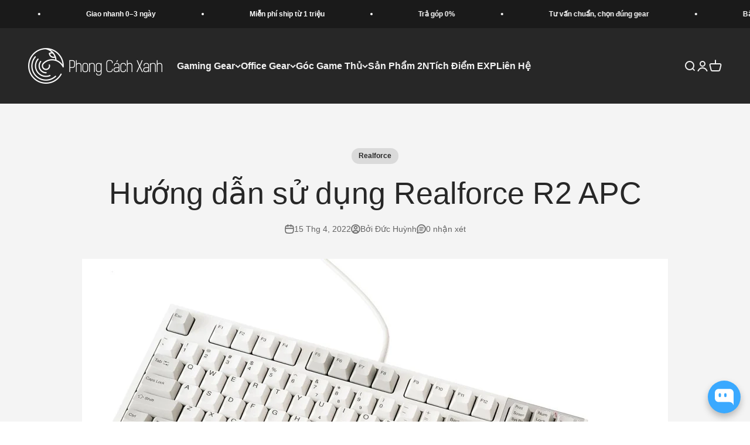

--- FILE ---
content_type: text/html; charset=utf-8
request_url: https://www.phongcachxanh.vn/blogs/tin-tuc/huong-dan-su-dung-realforce-r2-apc
body_size: 78086
content:
<!doctype html>

<html lang="vi" dir="ltr">
  <head>
    <meta charset="utf-8">
    <meta name="viewport" content="width=device-width, initial-scale=1.0, height=device-height, minimum-scale=1.0, maximum-scale=1.0">
    <meta name="theme-color" content="#272727">

    <title>Hướng dẫn sử dụng Realforce R2 APC</title><meta name="description" content="Bàn phím Realforce R2 APC có nhiều tính năng thú vị. Nổi bật nhất chính là tính năng được ghi trên tên sản phẩm: APC. Vậy làm thế nào để sử dụng hiệu quả nhất các tính năng này? Các bạn cùng mình tìm hiểu xem các tính năng đó được sử dụng như thế nào nhé! APC - Actuation Point Changer ĐẶC TRƯNG CHỈ SWITCH TOPRE LÀM ĐƯỢ"><link rel="canonical" href="https://www.phongcachxanh.vn/blogs/tin-tuc/huong-dan-su-dung-realforce-r2-apc"><link rel="shortcut icon" href="//www.phongcachxanh.vn/cdn/shop/files/PCX-logo-96x96.png?v=1738776623&width=96">
      <link rel="apple-touch-icon" href="//www.phongcachxanh.vn/cdn/shop/files/PCX-logo-96x96.png?v=1738776623&width=180"><link rel="preconnect" href="https://cdn.shopify.com">
    <link rel="preconnect" href="https://fonts.shopifycdn.com" crossorigin>
    <link rel="dns-prefetch" href="https://productreviews.shopifycdn.com"><meta property="og:type" content="article">
  <meta property="og:title" content="Hướng dẫn sử dụng Realforce R2 APC"><meta property="og:image" content="http://www.phongcachxanh.vn/cdn/shop/articles/huong-dan-su-dung-realforce-r2-apc-328284_682dac18-04ae-4e35-b2fb-5a3a56137a49.jpg?v=1741536039&width=2048">
  <meta property="og:image:secure_url" content="https://www.phongcachxanh.vn/cdn/shop/articles/huong-dan-su-dung-realforce-r2-apc-328284_682dac18-04ae-4e35-b2fb-5a3a56137a49.jpg?v=1741536039&width=2048">
  <meta property="og:image:width" content="1200">
  <meta property="og:image:height" content="801"><meta property="og:description" content="Bàn phím Realforce R2 APC có nhiều tính năng thú vị. Nổi bật nhất chính là tính năng được ghi trên tên sản phẩm: APC. Vậy làm thế nào để sử dụng hiệu quả nhất các tính năng này? Các bạn cùng mình tìm hiểu xem các tính năng đó được sử dụng như thế nào nhé! APC - Actuation Point Changer ĐẶC TRƯNG CHỈ SWITCH TOPRE LÀM ĐƯỢ"><meta property="og:url" content="https://www.phongcachxanh.vn/blogs/tin-tuc/huong-dan-su-dung-realforce-r2-apc">
<meta property="og:site_name" content="Phong Cách Xanh"><meta name="twitter:card" content="summary"><meta name="twitter:title" content="Hướng dẫn sử dụng Realforce R2 APC">
  <meta name="twitter:description" content="Bàn phím Realforce R2 APC có nhiều tính năng thú vị. Nổi bật nhất chính là tính năng được ghi trên tên sản phẩm: APC. Vậy làm thế nào để sử dụng hiệu quả nhất các tính năng này? Các bạn cùng mình tìm hiểu xem các tính năng đó được sử dụng như thế nào nhé! APC - Actuation Point Changer ĐẶC TRƯNG CHỈ SWITCH TOPRE LÀM ĐƯỢC Điểm đặc biệt nhất của switch Topre là không có tiếp điểm cơ học để nhận tín hiệu. Vì thế bạn hoàn toàn có thể tùy chỉnh độ nhạy của bàn phím ở các điểm nhận tín hiệu khác nhau cho từng phím. Dưới đây là hai cách sử dụng tính năng APC. CÁCH 1 Dòng Tenkeyless: bạn nhấn tổ hợp phím Fn + Mũi tên lên như hình minh họa"><meta name="twitter:image" content="https://www.phongcachxanh.vn/cdn/shop/articles/huong-dan-su-dung-realforce-r2-apc-328284_682dac18-04ae-4e35-b2fb-5a3a56137a49.jpg?crop=center&height=1200&v=1741536039&width=1200">
  <meta name="twitter:image:alt" content="Hướng dẫn sử dụng Realforce R2 APC."><script async crossorigin fetchpriority="high" src="/cdn/shopifycloud/importmap-polyfill/es-modules-shim.2.4.0.js"></script>
<script type="application/ld+json">{"@context":"http:\/\/schema.org\/","@id":"\/blogs\/tin-tuc\/huong-dan-su-dung-realforce-r2-apc#article","@type":"Article","mainEntityOfPage":{"@type":"WebPage","@id":"https:\/\/www.phongcachxanh.vn\/blogs\/tin-tuc\/huong-dan-su-dung-realforce-r2-apc"},"articleBody":"Bàn phím Realforce R2 APC có nhiều tính năng thú vị. Nổi bật nhất chính là tính năng được ghi trên tên sản phẩm: APC. Vậy làm thế nào để sử dụng hiệu quả nhất các tính năng này? Các bạn cùng mình tìm hiểu xem các tính năng đó được sử dụng như thế nào nhé!\nAPC - Actuation Point Changer\n\nĐẶC TRƯNG CHỈ SWITCH TOPRE LÀM ĐƯỢC\nĐiểm đặc biệt nhất của switch Topre là không có tiếp điểm cơ học để nhận tín hiệu. Vì thế bạn hoàn toàn có thể tùy chỉnh độ nhạy của bàn phím ở các điểm nhận tín hiệu khác nhau cho từng phím. Dưới đây là hai cách sử dụng tính năng APC.\nCÁCH 1\n\nDòng Tenkeyless: bạn nhấn tổ hợp phím Fn + Mũi tên lên như hình minh họa để thay đổi độ nhạy phím.\nDòng Fullsize: bạn nhấn nút có ký tự APC để thay đổi độ nhạy phím.\nĐèn LED RGB trên khu vực thông báo Num Lock, Caps Lock, Scroll Lock sẽ báo các profile APC theo hình dưới đây.\nLED XANH DƯƠNG\n\nThông báo các phím nhận tín hiệu ở 1.5mm - Mức nhạy nhất\nLED XANH LÁ\n\nThông báo các phím nhận tín hiệu ở 2.2mm - Mức trung bình\nLED ĐỎ\n\nThông báo các phím nhận tín hiệu ở 3mm - Ít nhạy nhất\nLED TRẮNG\n\nThông báo các phím nhận tín hiệu tùy chỉnh từng phím theo profile đã lưu\nCÁCH 2\nSử dụng phần mềm Realforce Software ở tab APC cho phép bạn tùy chỉnh độ nhạy trên từng phím.\nProfile này có thể lưu lại trên bàn phím để bạn có thể sử dụng ở bất cứ đâu mà không cần máy tính đã cài đặt phần mềm Realforce Software.\nDownload phần mềm Realforce Software\nKey spacer\n\nBổ trợ tính năng APC\nRealforce tặng bạn 2 Key spacer với độ dày 2mm và 3mm cho phép bạn thay đổi hành trình phím ở khu vực gõ phím chính.\nCách sử dụng rất đơn giản, bạn chỉ cần tháo keycap ở khu vực gõ phím chính, đặt Key spacer vào và gắn keycap lại. Như vậy là xong\nDưới đây là bảng chi tiết công dụng của Key spacer cũng như độ nhạy phím (APC) khả dụng cho từng loại key spacer:\n\n\n\nĐộ dày Key spacer\nHành trình phím sau rút gọn\n Mức APC khả dụng\n\n\n2mm\n2.2mm\n1.5mm, 2.2mm\n\n\n3mm\n1.5mm\n1.5mm\n\n\n\n \nKích hoạt Num Pad tích hợp (chỉ có trên các phiên bản Tenkeyless)\n\nKÍCH HOẠT CỤM PHÍM SỐ TÍCH HỢP TRÊN PHIÊN BẢN TENKEYLESS\nĐể kích hoạt, bạn nhấn nút Num Lock (nằm giữa phím Print Screen và Pause\/Break). Lúc này khu vực màu xanh và cam trên cụm phím chính sẽ đổi thành Num Pad. Để tắt Num Pad, bạn chỉ cần nhấn nút Num Lock một lần nữa.\nTình trạng bật\/tắt của cụm Num Pad tích hợp được biểu thị qua đèn trạng thái Num Lock.\nSử Dụng Tính Năng Key Lock\nKHÓA TẤT CẢ PHÍM TÙY THÍCH\nMặc định khi nhấn phím Key Lock (Fn + F12), bàn phím Realforce R2 sẽ khóa 2 phím Windows. Để tùy chỉnh các phím bạn muốn khóa, bạn cần phần mềm Realforce Software.\nKhi gạt công tắc Lock Enable, bạn được chọn những phím mà bạn cần khóa. Lúc này những phím bị khóa sẽ tô màu đỏ.\nĐèn báo Key lock trên cụm thông báo sẽ sáng để báo hiệu tính năng đã bật.\nDownload phần mềm Realforce Software\nSử Dụng Các Phím Tắt\nCác phím tắt giúp bạn mở nhanh một số tác vụ văn phòng mà bạn thường dùng như Email, trình duyệt web, máy tính hoặc các phím Multimedia.\n\n\n\nFn + F1\nMở trình duyệt web\n\n\nFn + F2\nMở phần mềm Email\n\n\nFn + F3\nMở máy tính (calculator)\n\n\nFn + F4\nMở trình chơi nhạc\n\n\nFn + F5\nQuay lại bài nhạc trước\n\n\nFn + F6\nPlay \/ Pause nhạc\n\n\nFn + F7\nChuyển bài hát tiếp theo\n\n\nFn + F8\nDừng nhạc\n\n\nFn + F9\nMở bookmark trong trình duyệt web\n\n\nFn + F11\nHoán đổi vị trí phím Ctrl và Caps Lock\n\n\nFn + F12\nBật tính năng khóa phím\n\n\nFn + ↑ Chỉ khả dụng trên phiên bản TKL\nThay đổi độ nhạy phím - APC\n\n\nFn + ←Chỉ khả dụng trên phiên bản TKL\nTắt âm\n\n\nFn + ↓Chỉ khả dụng trên phiên bản TKL\nGiảm âm lượng\n\n\nFn + →Chỉ khả dụng trên phiên bản TKL\n Tăng âm lượng\n\n\n\nCác Phím Chỉnh Âm Lượng Nhanh (Phiên Bản Fullsize)\n\nLần lượt từ trái qua phải: \n\nTắt âm.\nGiảm âm lượng.\nTăng âm lượng.\nTinh chỉnh APC\n\nĐối với phiên bản Fullsize, layout đã được cải tiến thành 108 phím với các phím chức năng được nằm riêng một cụm cho phép bạn thao tác nhanh chóng.\nTùy chỉnh đèn LED RGB cụm thông báo\nCÁCH 1\n\nĐể thay đổi màu sắc cụm LED thông báo, bạn nhấn Fn + Insert để thay đổi.\nCÁCH 2\n\nBạn có thể sử dụng phần mềm Realforce Software.\nĐể thay đổi màu sắc cụm LED thông báo, bạn vào phần setting và chọn phần LED indicator setting để đổi màu sắc và thay đổi độ sáng.\nDownload phần mềm Realforce Software","headline":"Hướng dẫn sử dụng Realforce R2 APC","description":"","image":"https:\/\/www.phongcachxanh.vn\/cdn\/shop\/articles\/huong-dan-su-dung-realforce-r2-apc-328284_682dac18-04ae-4e35-b2fb-5a3a56137a49.jpg?v=1741536039\u0026width=1920","datePublished":"2022-04-15T13:50:37+07:00","dateModified":"2022-04-15T14:26:28+07:00","author":{"@type":"Person","name":"Đức Huỳnh"},"publisher":{"@type":"Organization","name":"Phong Cách Xanh"}}</script><script type="application/ld+json">
  {
    "@context": "https://schema.org",
    "@type": "BreadcrumbList",
    "itemListElement": [{
        "@type": "ListItem",
        "position": 1,
        "name": "Trang chủ",
        "item": "https://www.phongcachxanh.vn"
      },{
            "@type": "ListItem",
            "position": 2,
            "name": "Đánh giá \u0026 Hướng dẫn Gear",
            "item": "https://www.phongcachxanh.vn/blogs/tin-tuc"
          }, {
            "@type": "ListItem",
            "position": 3,
            "name": "Đánh giá \u0026 Hướng dẫn Gear",
            "item": "https://www.phongcachxanh.vn/blogs/tin-tuc/huong-dan-su-dung-realforce-r2-apc"
          }]
  }
</script><style>/* Typography (heading) */
  

/* Typography (body) */
  



:root {
    /**
     * ---------------------------------------------------------------------
     * SPACING VARIABLES
     *
     * We are using a spacing inspired from frameworks like Tailwind CSS.
     * ---------------------------------------------------------------------
     */
    --spacing-0-5: 0.125rem; /* 2px */
    --spacing-1: 0.25rem; /* 4px */
    --spacing-1-5: 0.375rem; /* 6px */
    --spacing-2: 0.5rem; /* 8px */
    --spacing-2-5: 0.625rem; /* 10px */
    --spacing-3: 0.75rem; /* 12px */
    --spacing-3-5: 0.875rem; /* 14px */
    --spacing-4: 1rem; /* 16px */
    --spacing-4-5: 1.125rem; /* 18px */
    --spacing-5: 1.25rem; /* 20px */
    --spacing-5-5: 1.375rem; /* 22px */
    --spacing-6: 1.5rem; /* 24px */
    --spacing-6-5: 1.625rem; /* 26px */
    --spacing-7: 1.75rem; /* 28px */
    --spacing-7-5: 1.875rem; /* 30px */
    --spacing-8: 2rem; /* 32px */
    --spacing-8-5: 2.125rem; /* 34px */
    --spacing-9: 2.25rem; /* 36px */
    --spacing-9-5: 2.375rem; /* 38px */
    --spacing-10: 2.5rem; /* 40px */
    --spacing-11: 2.75rem; /* 44px */
    --spacing-12: 3rem; /* 48px */
    --spacing-14: 3.5rem; /* 56px */
    --spacing-16: 4rem; /* 64px */
    --spacing-18: 4.5rem; /* 72px */
    --spacing-20: 5rem; /* 80px */
    --spacing-24: 6rem; /* 96px */
    --spacing-28: 7rem; /* 112px */
    --spacing-32: 8rem; /* 128px */
    --spacing-36: 9rem; /* 144px */
    --spacing-40: 10rem; /* 160px */
    --spacing-44: 11rem; /* 176px */
    --spacing-48: 12rem; /* 192px */
    --spacing-52: 13rem; /* 208px */
    --spacing-56: 14rem; /* 224px */
    --spacing-60: 15rem; /* 240px */
    --spacing-64: 16rem; /* 256px */
    --spacing-72: 18rem; /* 288px */
    --spacing-80: 20rem; /* 320px */
    --spacing-96: 24rem; /* 384px */

    /* Container */
    --container-max-width: 1600px;
    --container-narrow-max-width: 1350px;
    --container-gutter: var(--spacing-5);
    --section-outer-spacing-block: var(--spacing-12);
    --section-inner-max-spacing-block: var(--spacing-10);
    --section-inner-spacing-inline: var(--container-gutter);
    --section-stack-spacing-block: var(--spacing-8);

    /* Grid gutter */
    --grid-gutter: var(--spacing-5);

    /* Product list settings */
    --product-list-row-gap: var(--spacing-8);
    --product-list-column-gap: var(--grid-gutter);

    /* Form settings */
    --input-gap: var(--spacing-2);
    --input-height: 2.625rem;
    --input-padding-inline: var(--spacing-4);

    /* Other sizes */
    --sticky-area-height: calc(var(--sticky-announcement-bar-enabled, 0) * var(--announcement-bar-height, 0px) + var(--sticky-header-enabled, 0) * var(--header-height, 0px));

    /* RTL support */
    --transform-logical-flip: 1;
    --transform-origin-start: left;
    --transform-origin-end: right;

    /**
     * ---------------------------------------------------------------------
     * TYPOGRAPHY
     * ---------------------------------------------------------------------
     */

    /* Font properties */
    --heading-font-family: "system_ui", -apple-system, 'Segoe UI', Roboto, 'Helvetica Neue', 'Noto Sans', 'Liberation Sans', Arial, sans-serif, 'Apple Color Emoji', 'Segoe UI Emoji', 'Segoe UI Symbol', 'Noto Color Emoji';
    --heading-font-weight: 400;
    --heading-font-style: normal;
    --heading-text-transform: normal;
    --heading-letter-spacing: -0.01em;
    --text-font-family: "system_ui", -apple-system, 'Segoe UI', Roboto, 'Helvetica Neue', 'Noto Sans', 'Liberation Sans', Arial, sans-serif, 'Apple Color Emoji', 'Segoe UI Emoji', 'Segoe UI Symbol', 'Noto Color Emoji';
    --text-font-weight: 400;
    --text-font-style: normal;
    --text-letter-spacing: 0.0em;

    /* Font sizes */
    --text-h0: 2.5rem;
    --text-h1: 1.75rem;
    --text-h2: 1.5rem;
    --text-h3: 1.375rem;
    --text-h4: 1.125rem;
    --text-h5: 1.125rem;
    --text-h6: 1rem;
    --text-xs: 0.6875rem;
    --text-sm: 0.75rem;
    --text-base: 0.875rem;
    --text-lg: 1.125rem;

    /**
     * ---------------------------------------------------------------------
     * COLORS
     * ---------------------------------------------------------------------
     */

    /* Color settings */--accent: 0 68 136;
    --text-primary: 39 39 39;
    --background-primary: 255 255 255;
    --dialog-background: 255 255 255;
    --border-color: var(--text-color, var(--text-primary)) / 0.12;

    /* Button colors */
    --button-background-primary: 0 68 136;
    --button-text-primary: 255 255 255;
    --button-background-secondary: 43 108 176;
    --button-text-secondary: 255 255 255;

    /* Status colors */
    --success-background: 230 239 230;
    --success-text: 46 125 50;
    --warning-background: 252 240 228;
    --warning-text: 230 126 34;
    --error-background: 250 230 230;
    --error-text: 214 48 49;

    /* Product colors */
    --on-sale-text: 198 40 40;
    --on-sale-badge-background: 198 40 40;
    --on-sale-badge-text: 255 255 255;
    --sold-out-badge-background: 149 165 166;
    --sold-out-badge-text: 0 0 0;
    --primary-badge-background: 251 191 36;
    --primary-badge-text: 0 0 0;
    --star-color: 241 196 15;
    --product-card-background: 255 255 255;
    --product-card-text: 39 39 39;

    /* Header colors */
    --header-background: 39 39 39;
    --header-text: 242 242 242;

    /* Footer colors */
    --footer-background: 242 242 242;
    --footer-text: 39 39 39;

    /* Rounded variables (used for border radius) */
    --rounded-xs: 0.25rem;
    --rounded-sm: 0.375rem;
    --rounded: 0.75rem;
    --rounded-lg: 1.5rem;
    --rounded-full: 9999px;

    --rounded-button: 3.75rem;
    --rounded-input: 0.5rem;

    /* Box shadow */
    --shadow-sm: 0 2px 8px rgb(var(--text-primary) / 0.1);
    --shadow: 0 5px 15px rgb(var(--text-primary) / 0.1);
    --shadow-md: 0 5px 30px rgb(var(--text-primary) / 0.1);
    --shadow-block: 0px 18px 50px rgb(var(--text-primary) / 0.1);

    /**
     * ---------------------------------------------------------------------
     * OTHER
     * ---------------------------------------------------------------------
     */

    --stagger-products-reveal-opacity: 0;
    --cursor-close-svg-url: url(//www.phongcachxanh.vn/cdn/shop/t/37/assets/cursor-close.svg?v=147174565022153725511766722317);
    --cursor-zoom-in-svg-url: url(//www.phongcachxanh.vn/cdn/shop/t/37/assets/cursor-zoom-in.svg?v=154953035094101115921766722317);
    --cursor-zoom-out-svg-url: url(//www.phongcachxanh.vn/cdn/shop/t/37/assets/cursor-zoom-out.svg?v=16155520337305705181766722317);
    --checkmark-svg-url: url(//www.phongcachxanh.vn/cdn/shop/t/37/assets/checkmark.svg?v=77552481021870063511766722317);
  }

  [dir="rtl"]:root {
    /* RTL support */
    --transform-logical-flip: -1;
    --transform-origin-start: right;
    --transform-origin-end: left;
  }

  @media screen and (min-width: 700px) {
    :root {
      /* Typography (font size) */
      --text-h0: 3.25rem;
      --text-h1: 2.25rem;
      --text-h2: 1.75rem;
      --text-h3: 1.625rem;
      --text-h4: 1.25rem;
      --text-h5: 1.25rem;
      --text-h6: 1.125rem;

      --text-xs: 0.75rem;
      --text-sm: 0.875rem;
      --text-base: 1.0rem;
      --text-lg: 1.25rem;

      /* Spacing */
      --container-gutter: 2rem;
      --section-outer-spacing-block: var(--spacing-16);
      --section-inner-max-spacing-block: var(--spacing-12);
      --section-inner-spacing-inline: var(--spacing-14);
      --section-stack-spacing-block: var(--spacing-12);

      /* Grid gutter */
      --grid-gutter: var(--spacing-6);

      /* Product list settings */
      --product-list-row-gap: var(--spacing-12);

      /* Form settings */
      --input-gap: 1rem;
      --input-height: 3.125rem;
      --input-padding-inline: var(--spacing-5);
    }
  }

  @media screen and (min-width: 1000px) {
    :root {
      /* Spacing settings */
      --container-gutter: var(--spacing-12);
      --section-outer-spacing-block: var(--spacing-18);
      --section-inner-max-spacing-block: var(--spacing-16);
      --section-inner-spacing-inline: var(--spacing-18);
      --section-stack-spacing-block: var(--spacing-12);
    }
  }

  @media screen and (min-width: 1150px) {
    :root {
      /* Spacing settings */
      --container-gutter: var(--spacing-12);
      --section-outer-spacing-block: var(--spacing-20);
      --section-inner-max-spacing-block: var(--spacing-16);
      --section-inner-spacing-inline: var(--spacing-18);
      --section-stack-spacing-block: var(--spacing-12);
    }
  }

  @media screen and (min-width: 1400px) {
    :root {
      /* Typography (font size) */
      --text-h0: 4rem;
      --text-h1: 3rem;
      --text-h2: 2.5rem;
      --text-h3: 1.75rem;
      --text-h4: 1.5rem;
      --text-h5: 1.25rem;
      --text-h6: 1.25rem;

      --section-outer-spacing-block: var(--spacing-24);
      --section-inner-max-spacing-block: var(--spacing-18);
      --section-inner-spacing-inline: var(--spacing-20);
    }
  }

  @media screen and (min-width: 1600px) {
    :root {
      --section-outer-spacing-block: var(--spacing-24);
      --section-inner-max-spacing-block: var(--spacing-20);
      --section-inner-spacing-inline: var(--spacing-24);
    }
  }

  /**
   * ---------------------------------------------------------------------
   * LIQUID DEPENDANT CSS
   *
   * Our main CSS is Liquid free, but some very specific features depend on
   * theme settings, so we have them here
   * ---------------------------------------------------------------------
   */@media screen and (pointer: fine) {
        /* The !important are for the Shopify Payment button to ensure we override the default from Shopify styles */
        .button:not([disabled]):not(.button--outline):hover, .btn:not([disabled]):hover, .shopify-payment-button__button--unbranded:not([disabled]):hover {
          background-color: transparent !important;
          color: rgb(var(--button-outline-color) / var(--button-background-opacity, 1)) !important;
          box-shadow: inset 0 0 0 2px currentColor !important;
        }

        .button--outline:not([disabled]):hover {
          background: rgb(var(--button-background));
          color: rgb(var(--button-text-color));
          box-shadow: inset 0 0 0 2px rgb(var(--button-background));
        }
      }</style><script>
  // This allows to expose several variables to the global scope, to be used in scripts
  window.themeVariables = {
    settings: {
      showPageTransition: null,
      staggerProductsApparition: true,
      reduceDrawerAnimation: false,
      reduceMenuAnimation: false,
      headingApparition: "split_rotation",
      pageType: "article",
      moneyFormat: "{{amount_no_decimals_with_comma_separator}}₫",
      moneyWithCurrencyFormat: "{{amount_no_decimals_with_comma_separator}} VND",
      currencyCodeEnabled: false,
      cartType: "drawer",
      showDiscount: true,
      discountMode: "saving",
      pageBackground: "#ffffff",
      textColor: "#272727"
    },

    strings: {
      addedToCartWithTitle: "Translation missing: vi.product.general.added_to_cart_with_title",
      accessibilityClose: "Đóng",
      accessibilityNext: "Tiếp",
      accessibilityPrevious: "Trước",
      closeGallery: "Tắt gallery",
      zoomGallery: "Phóng đại",
      errorGallery: "Không thể tải hình ảnh",
      searchNoResults: "Không tìm thấy kết quả.",
      addOrderNote: "Thêm ghi chú",
      editOrderNote: "Sửa ghi chú",
      shippingEstimatorNoResults: "Xin lỗi, chúng tôi không thể giao hàng đến địa chỉ này",
      shippingEstimatorOneResult: "Chi phí giao hàng dự kiến:",
      shippingEstimatorMultipleResults: "Chi phí giao hàng dự kiến:",
      shippingEstimatorError: "Bị lỗi khi tính chi phí:"
    },

    breakpoints: {
      'sm': 'screen and (min-width: 700px)',
      'md': 'screen and (min-width: 1000px)',
      'lg': 'screen and (min-width: 1150px)',
      'xl': 'screen and (min-width: 1400px)',

      'sm-max': 'screen and (max-width: 699px)',
      'md-max': 'screen and (max-width: 999px)',
      'lg-max': 'screen and (max-width: 1149px)',
      'xl-max': 'screen and (max-width: 1399px)'
    }
  };

  // For detecting native share
  document.documentElement.classList.add(`native-share--${navigator.share ? 'enabled' : 'disabled'}`);</script><script type="importmap">{
        "imports": {
          "vendor": "//www.phongcachxanh.vn/cdn/shop/t/37/assets/vendor.min.js?v=150021648067352023321766722302",
          "theme": "//www.phongcachxanh.vn/cdn/shop/t/37/assets/theme.js?v=40804283163904948221766722302",
          "photoswipe": "//www.phongcachxanh.vn/cdn/shop/t/37/assets/photoswipe.min.js?v=13374349288281597431766722302"
        }
      }
    </script>

    <script type="module" src="//www.phongcachxanh.vn/cdn/shop/t/37/assets/vendor.min.js?v=150021648067352023321766722302"></script>
    <script type="module" src="//www.phongcachxanh.vn/cdn/shop/t/37/assets/theme.js?v=40804283163904948221766722302"></script>

    <script>window.performance && window.performance.mark && window.performance.mark('shopify.content_for_header.start');</script><meta name="facebook-domain-verification" content="n2k1n8nsaogq3c8m5al5oyt8nx5xvj">
<meta name="google-site-verification" content="tkv31Cxq5ZkNOCcnuJ1CjlA2PmuyxOOxEvHga2nwwHU">
<meta id="shopify-digital-wallet" name="shopify-digital-wallet" content="/63690440949/digital_wallets/dialog">
<link rel="alternate" type="application/atom+xml" title="Feed" href="/blogs/tin-tuc.atom" />
<script async="async" src="/checkouts/internal/preloads.js?locale=vi-VN"></script>
<script id="shopify-features" type="application/json">{"accessToken":"ef0553d90cb96880208378646dc6b608","betas":["rich-media-storefront-analytics"],"domain":"www.phongcachxanh.vn","predictiveSearch":true,"shopId":63690440949,"locale":"vi"}</script>
<script>var Shopify = Shopify || {};
Shopify.shop = "phongcachxanh.myshopify.com";
Shopify.locale = "vi";
Shopify.currency = {"active":"VND","rate":"1.0"};
Shopify.country = "VN";
Shopify.theme = {"name":"Impact v4.6","id":155126464757,"schema_name":"Impact","schema_version":"6.12.0","theme_store_id":1190,"role":"main"};
Shopify.theme.handle = "null";
Shopify.theme.style = {"id":null,"handle":null};
Shopify.cdnHost = "www.phongcachxanh.vn/cdn";
Shopify.routes = Shopify.routes || {};
Shopify.routes.root = "/";</script>
<script type="module">!function(o){(o.Shopify=o.Shopify||{}).modules=!0}(window);</script>
<script>!function(o){function n(){var o=[];function n(){o.push(Array.prototype.slice.apply(arguments))}return n.q=o,n}var t=o.Shopify=o.Shopify||{};t.loadFeatures=n(),t.autoloadFeatures=n()}(window);</script>
<script id="shop-js-analytics" type="application/json">{"pageType":"article"}</script>
<script defer="defer" async type="module" src="//www.phongcachxanh.vn/cdn/shopifycloud/shop-js/modules/v2/client.init-shop-cart-sync_CnyDD2zL.vi.esm.js"></script>
<script defer="defer" async type="module" src="//www.phongcachxanh.vn/cdn/shopifycloud/shop-js/modules/v2/chunk.common_DuYnsC0Y.esm.js"></script>
<script type="module">
  await import("//www.phongcachxanh.vn/cdn/shopifycloud/shop-js/modules/v2/client.init-shop-cart-sync_CnyDD2zL.vi.esm.js");
await import("//www.phongcachxanh.vn/cdn/shopifycloud/shop-js/modules/v2/chunk.common_DuYnsC0Y.esm.js");

  window.Shopify.SignInWithShop?.initShopCartSync?.({"fedCMEnabled":true,"windoidEnabled":true});

</script>
<script>(function() {
  var isLoaded = false;
  function asyncLoad() {
    if (isLoaded) return;
    isLoaded = true;
    var urls = ["https:\/\/cdn.shopify.com\/s\/files\/1\/0636\/9044\/0949\/t\/8\/assets\/loy_63690440949.js?v=1652150174\u0026shop=phongcachxanh.myshopify.com"];
    for (var i = 0; i < urls.length; i++) {
      var s = document.createElement('script');
      s.type = 'text/javascript';
      s.async = true;
      s.src = urls[i];
      var x = document.getElementsByTagName('script')[0];
      x.parentNode.insertBefore(s, x);
    }
  };
  if(window.attachEvent) {
    window.attachEvent('onload', asyncLoad);
  } else {
    window.addEventListener('load', asyncLoad, false);
  }
})();</script>
<script id="__st">var __st={"a":63690440949,"offset":25200,"reqid":"59235570-f145-4739-9840-e0f5d0411f54-1769000603","pageurl":"www.phongcachxanh.vn\/blogs\/tin-tuc\/huong-dan-su-dung-realforce-r2-apc","s":"articles-587777900789","u":"45ef5bc6485b","p":"article","rtyp":"article","rid":587777900789};</script>
<script>window.ShopifyPaypalV4VisibilityTracking = true;</script>
<script id="captcha-bootstrap">!function(){'use strict';const t='contact',e='account',n='new_comment',o=[[t,t],['blogs',n],['comments',n],[t,'customer']],c=[[e,'customer_login'],[e,'guest_login'],[e,'recover_customer_password'],[e,'create_customer']],r=t=>t.map((([t,e])=>`form[action*='/${t}']:not([data-nocaptcha='true']) input[name='form_type'][value='${e}']`)).join(','),a=t=>()=>t?[...document.querySelectorAll(t)].map((t=>t.form)):[];function s(){const t=[...o],e=r(t);return a(e)}const i='password',u='form_key',d=['recaptcha-v3-token','g-recaptcha-response','h-captcha-response',i],f=()=>{try{return window.sessionStorage}catch{return}},m='__shopify_v',_=t=>t.elements[u];function p(t,e,n=!1){try{const o=window.sessionStorage,c=JSON.parse(o.getItem(e)),{data:r}=function(t){const{data:e,action:n}=t;return t[m]||n?{data:e,action:n}:{data:t,action:n}}(c);for(const[e,n]of Object.entries(r))t.elements[e]&&(t.elements[e].value=n);n&&o.removeItem(e)}catch(o){console.error('form repopulation failed',{error:o})}}const l='form_type',E='cptcha';function T(t){t.dataset[E]=!0}const w=window,h=w.document,L='Shopify',v='ce_forms',y='captcha';let A=!1;((t,e)=>{const n=(g='f06e6c50-85a8-45c8-87d0-21a2b65856fe',I='https://cdn.shopify.com/shopifycloud/storefront-forms-hcaptcha/ce_storefront_forms_captcha_hcaptcha.v1.5.2.iife.js',D={infoText:'Được hCaptcha bảo vệ',privacyText:'Quyền riêng tư',termsText:'Điều khoản'},(t,e,n)=>{const o=w[L][v],c=o.bindForm;if(c)return c(t,g,e,D).then(n);var r;o.q.push([[t,g,e,D],n]),r=I,A||(h.body.append(Object.assign(h.createElement('script'),{id:'captcha-provider',async:!0,src:r})),A=!0)});var g,I,D;w[L]=w[L]||{},w[L][v]=w[L][v]||{},w[L][v].q=[],w[L][y]=w[L][y]||{},w[L][y].protect=function(t,e){n(t,void 0,e),T(t)},Object.freeze(w[L][y]),function(t,e,n,w,h,L){const[v,y,A,g]=function(t,e,n){const i=e?o:[],u=t?c:[],d=[...i,...u],f=r(d),m=r(i),_=r(d.filter((([t,e])=>n.includes(e))));return[a(f),a(m),a(_),s()]}(w,h,L),I=t=>{const e=t.target;return e instanceof HTMLFormElement?e:e&&e.form},D=t=>v().includes(t);t.addEventListener('submit',(t=>{const e=I(t);if(!e)return;const n=D(e)&&!e.dataset.hcaptchaBound&&!e.dataset.recaptchaBound,o=_(e),c=g().includes(e)&&(!o||!o.value);(n||c)&&t.preventDefault(),c&&!n&&(function(t){try{if(!f())return;!function(t){const e=f();if(!e)return;const n=_(t);if(!n)return;const o=n.value;o&&e.removeItem(o)}(t);const e=Array.from(Array(32),(()=>Math.random().toString(36)[2])).join('');!function(t,e){_(t)||t.append(Object.assign(document.createElement('input'),{type:'hidden',name:u})),t.elements[u].value=e}(t,e),function(t,e){const n=f();if(!n)return;const o=[...t.querySelectorAll(`input[type='${i}']`)].map((({name:t})=>t)),c=[...d,...o],r={};for(const[a,s]of new FormData(t).entries())c.includes(a)||(r[a]=s);n.setItem(e,JSON.stringify({[m]:1,action:t.action,data:r}))}(t,e)}catch(e){console.error('failed to persist form',e)}}(e),e.submit())}));const S=(t,e)=>{t&&!t.dataset[E]&&(n(t,e.some((e=>e===t))),T(t))};for(const o of['focusin','change'])t.addEventListener(o,(t=>{const e=I(t);D(e)&&S(e,y())}));const B=e.get('form_key'),M=e.get(l),P=B&&M;t.addEventListener('DOMContentLoaded',(()=>{const t=y();if(P)for(const e of t)e.elements[l].value===M&&p(e,B);[...new Set([...A(),...v().filter((t=>'true'===t.dataset.shopifyCaptcha))])].forEach((e=>S(e,t)))}))}(h,new URLSearchParams(w.location.search),n,t,e,['guest_login'])})(!0,!0)}();</script>
<script integrity="sha256-4kQ18oKyAcykRKYeNunJcIwy7WH5gtpwJnB7kiuLZ1E=" data-source-attribution="shopify.loadfeatures" defer="defer" src="//www.phongcachxanh.vn/cdn/shopifycloud/storefront/assets/storefront/load_feature-a0a9edcb.js" crossorigin="anonymous"></script>
<script data-source-attribution="shopify.dynamic_checkout.dynamic.init">var Shopify=Shopify||{};Shopify.PaymentButton=Shopify.PaymentButton||{isStorefrontPortableWallets:!0,init:function(){window.Shopify.PaymentButton.init=function(){};var t=document.createElement("script");t.src="https://www.phongcachxanh.vn/cdn/shopifycloud/portable-wallets/latest/portable-wallets.vi.js",t.type="module",document.head.appendChild(t)}};
</script>
<script data-source-attribution="shopify.dynamic_checkout.buyer_consent">
  function portableWalletsHideBuyerConsent(e){var t=document.getElementById("shopify-buyer-consent"),n=document.getElementById("shopify-subscription-policy-button");t&&n&&(t.classList.add("hidden"),t.setAttribute("aria-hidden","true"),n.removeEventListener("click",e))}function portableWalletsShowBuyerConsent(e){var t=document.getElementById("shopify-buyer-consent"),n=document.getElementById("shopify-subscription-policy-button");t&&n&&(t.classList.remove("hidden"),t.removeAttribute("aria-hidden"),n.addEventListener("click",e))}window.Shopify?.PaymentButton&&(window.Shopify.PaymentButton.hideBuyerConsent=portableWalletsHideBuyerConsent,window.Shopify.PaymentButton.showBuyerConsent=portableWalletsShowBuyerConsent);
</script>
<script data-source-attribution="shopify.dynamic_checkout.cart.bootstrap">document.addEventListener("DOMContentLoaded",(function(){function t(){return document.querySelector("shopify-accelerated-checkout-cart, shopify-accelerated-checkout")}if(t())Shopify.PaymentButton.init();else{new MutationObserver((function(e,n){t()&&(Shopify.PaymentButton.init(),n.disconnect())})).observe(document.body,{childList:!0,subtree:!0})}}));
</script>

<script>window.performance && window.performance.mark && window.performance.mark('shopify.content_for_header.end');</script>
<link href="//www.phongcachxanh.vn/cdn/shop/t/37/assets/theme.css?v=139153545572283483691766722302" rel="stylesheet" type="text/css" media="all" /><!-- BEGIN app block: shopify://apps/searchpie-seo-speed/blocks/sb-snippets/29f6c508-9bb9-4e93-9f98-b637b62f3552 --><!-- BEGIN app snippet: amp -->     
















    

<!-- END app snippet --><!-- BEGIN app snippet: Secomapp-Instant-Page --><script>
    var timeout = 2000;
    (function (w, d, s) {
        function asyncLoad_isp() {
            setTimeout(function () {
                var head = document.head;
                var r = document.createElement('script');
                r.type = "module";
                r.integrity = "sha384-MWfCL6g1OTGsbSwfuMHc8+8J2u71/LA8dzlIN3ycajckxuZZmF+DNjdm7O6H3PSq";
                r.src = "//instant.page/5.1.1";
                r.defer = true;
                head.appendChild(r);
            }, timeout);
        };
        document.addEventListener('DOMContentLoaded', function (event) {
            asyncLoad_isp();
        });
    })(window, document, 'script');
</script>
<!-- END app snippet --><!-- BEGIN app snippet: Secomapp-Store --><!-- seo-booster-json-ld-store -->

<!-- seo-booster-website -->
<script type="application/ld+json">
  {
     "@context": "http://schema.org",
     "@type": "WebSite",
     
     "name" : "Phong Cách Xanh",
     
     
     "url": "https://www.phongcachxanh.vn/",
     "potentialAction": {
       "@type": "SearchAction",
       "target": {
          "@type": "EntryPoint",
          "urlTemplate": "https://www.phongcachxanh.vn/search?q={search_term_string}"
        },
       "query-input": "required name=search_term_string"
     }
  }
</script>
<!-- end-seo-booster-website -->

<!-- seo-booster-organization -->
<script type="application/ld+json">
  {
  	"@context": "http://schema.org",
  	"@type": "Organization",
      
      "name" : "Phong Cách Xanh",
      
  	"url": "https://www.phongcachxanh.vn","logo": "https://sb.secomapp.com/images/artwork/sb_logo_101579.png","description": "Bàn phím Realforce R2 APC có nhiều tính năng thú vị. Nổi bật nhất chính là tính năng được ghi trên tên sản phẩm: APC. Vậy làm thế nào để sử dụng hiệu quả nhất các tính năng này? Các bạn cùng mình tìm hiểu xem các tính năng đó được sử dụng như thế nào nhé! APC - Actuation Point Changer ĐẶC TRƯNG CHỈ SWITCH TOPRE LÀM ĐƯỢ",
      "address": {
        "@type": "PostalAddress",
        "streetAddress": "89 Hồ Văn Huê, P. Đức Nhuận - Tax ID: 0307185382",
        "addressLocality": "Hồ Chí Minh",
        "addressCountry":  "VN",
        "addressRegion": "",
        "postalCode": "726007"
      }
  , "sameAs" : [
  
  "phongcachxanh.vn", 
      
  "https://www.instagram.com/phongcachxanhcomputer/", 
      
  "https://www.facebook.com/ctyphongcachxanh"
      
  ]}
</script>

<!-- End - seo-booster-json-ld-store -->
<!-- END app snippet --><!-- BEGIN app snippet: Secomapp-Breadcrumb --><!-- seo-booster-json-ld-Breadcrumb -->
<script type="application/ld+json">
    {
        "@context": "http://schema.org",
        "@type": "BreadcrumbList",
        "itemListElement": [{
            "@type": "ListItem",
            "position": "1",
            "item": {
                "@type": "Website",
                "@id": "https://www.phongcachxanh.vn",
                "name": "Phong Cách Xanh"
            }
        },{
                "@type": "ListItem",
                "position": "2",
                "item": {
                    "@id":  "https://www.phongcachxanh.vn/blogs/tin-tuc",
                    "name": "Đánh giá &amp; Hướng dẫn Gear"
                }
            },{
                "@type": "ListItem",
                "position": "3",
                "item": {
                    "@id": "https://www.phongcachxanh.vn/blogs/tin-tuc/huong-dan-su-dung-realforce-r2-apc",
                    "name": "Hướng dẫn sử dụng Realforce R2 APC",
                    "author": {
                        "@type": "Person",
                        "url": "https://www.phongcachxanh.vn",
                        "name": "Đức Huỳnh"
                    },
                    "datePublished": "2022-04-15 14:26:28 +0700",
                    "dateModified": "2022-04-15 14:26:28 +0700",
                    "headline": "Hướng dẫn sử dụng Realforce R2 APC",
                    "image": {
                        "@type": "ImageObject",
                        "url": "https:articles/huong-dan-su-dung-realforce-r2-apc-328284_682dac18-04ae-4e35-b2fb-5a3a56137a49.jpg",
                        "width": 1024,
                        "height": 1024
                    },
                    "publisher": {
                                        "@type": "Organization",
                                           

                                            "logo": {
                                                "@type": "ImageObject",
                                                "url": "https:articles/huong-dan-su-dung-realforce-r2-apc-328284_682dac18-04ae-4e35-b2fb-5a3a56137a49.jpg"
                                            },
                                        
                                        "name": "Phong Cách Xanh"
                                    },
                    "mainEntityOfPage" : "https://www.phongcachxanh.vn/blogs/tin-tuc/huong-dan-su-dung-realforce-r2-apc"
                }
            }]

 }

</script>
<!-- END app snippet --><!-- BEGIN app snippet: Secomapp-Carousel --><!-- seo-booster-json-ld-carousel -->
    <script type="application/ld+json">
    {
      "@context":"https://schema.org",
      "@type":"ItemList",
      "itemListElement":[{
          "@type":"ListItem",
          "position": 1,
          "item": {
            "name": "",
            "url": ""
            }
          }
      ]
    }


    </script>
    <!-- end-seo-booster-json-ld-carousel -->


<!-- END app snippet --><!-- BEGIN app snippet: Secomapp-Blog --><!-- seo-booster-json-ld-article -->
<script type="application/ld+json">
    
    {
        "@context" : "http://schema.org",
        "@type" : "Article",
        "about": "",
        "headline": "Hướng dẫn sử dụng Realforce R2 APC",
        "mainEntityOfPage" : "https://www.phongcachxanh.vn/blogs/tin-tuc/huong-dan-su-dung-realforce-r2-apc",
        "image": {
            "@type": "ImageObject",
            "url": "https:articles/huong-dan-su-dung-realforce-r2-apc-328284_682dac18-04ae-4e35-b2fb-5a3a56137a49.jpg",
            "width": 1024,
            "height": 1024
        },
        "url" : "https://www.phongcachxanh.vn/blogs/tin-tuc/huong-dan-su-dung-realforce-r2-apc",
        "dateModified": "2022-04-15 14:26:28 +0700",
        "datePublished": "2022-04-15 14:26:28 +0700",
        "dateCreated": "2022-04-15 13:50:37 +0700",
        
        "articleBody": "Bàn phím Realforce R2 APC có nhiều tính năng thú vị. Nổi bật nhất chính là tính năng được ghi trên tên sản phẩm: APC. Vậy làm thế nào để sử dụng hiệu quả nhất các tính năng này? Các bạn cùng mình tìm hiểu xem các tính năng đó được sử dụng như thế nào nhé!APC - Actuation Point ChangerĐẶC TRƯNG CHỈ SWITCH TOPRE LÀM ĐƯỢCĐiểm đặc biệt nhất của switch Topre là không có tiếp điểm cơ học để nhận tín hiệu. Vì thế bạn hoàn toàn có thể tùy chỉnh độ nhạy của bàn phím ở các điểm nhận tín hiệu khác nhau cho từng phím. Dưới đây là hai cách sử dụng tính năng APC.CÁCH 1Dòng Tenkeyless: bạn nhấn tổ hợp phím Fn + Mũi tên lên như hình minh họa để thay đổi độ nhạy phím.Dòng Fullsize: bạn nhấn nút có ký tự APC để thay đổi độ nhạy phím.Đèn LED RGB trên khu vực thông báo Num Lock, Caps Lock, Scroll Lock sẽ báo các profile APC theo hình dưới đây.LED XANH DƯƠNGThông báo các phím nhận tín hiệu ở 1.5mm - Mức nhạy nhấtLED XANH LÁThông báo các phím nhận tín hiệu ở 2.2mm - Mức trung bìnhLED ĐỎThông báo các phím nhận tín hiệu ở 3mm - Ít nhạy nhấtLED TRẮNGThông báo các phím nhận tín hiệu tùy chỉnh từng phím theo profile đã lưuCÁCH 2Sử dụng phần mềm Realforce Software ở tab APC cho phép bạn tùy chỉnh độ nhạy trên từng phím.Profile này có thể lưu lại trên bàn phím để bạn có thể sử dụng ở bất cứ đâu mà không cần máy tính đã cài đặt phần mềm Realforce Software.Download phần mềm Realforce SoftwareKey spacerBổ trợ tính năng APCRealforce tặng bạn 2 Key spacer với độ dày 2mm và 3mm cho phép bạn thay đổi hành trình phím ở khu vực gõ phím chính.Cách sử dụng rất đơn giản, bạn chỉ cần tháo keycap ở khu vực gõ phím chính, đặt Key spacer vào và gắn keycap lại. Như vậy là xongDưới đây là bảng chi tiết công dụng của Key spacer cũng như độ nhạy phím (APC) khả dụng cho từng loại key spacer:Độ dày Key spacerHành trình phím sau rút gọn Mức APC khả dụng2mm2.2mm1.5mm, 2.2mm3mm1.5mm1.5mm Kích hoạt Num Pad tích hợp (chỉ có trên các phiên bản Tenkeyless)KÍCH HOẠT CỤM PHÍM SỐ TÍCH HỢP TRÊN PHIÊN BẢN TENKEYLESSĐể kích hoạt, bạn nhấn nút Num Lock (nằm giữa phím Print Screen và Pause/Break). Lúc này khu vực màu xanh và cam trên cụm phím chính sẽ đổi thành Num Pad. Để tắt Num Pad, bạn chỉ cần nhấn nút Num Lock một lần nữa.Tình trạng bật/tắt của cụm Num Pad tích hợp được biểu thị qua đèn trạng thái Num Lock.Sử Dụng Tính Năng Key LockKHÓA TẤT CẢ PHÍM TÙY THÍCHMặc định khi nhấn phím Key Lock (Fn + F12), bàn phím Realforce R2 sẽ khóa 2 phím Windows. Để tùy chỉnh các phím bạn muốn khóa, bạn cần phần mềm Realforce Software.Khi gạt công tắc Lock Enable, bạn được chọn những phím mà bạn cần khóa. Lúc này những phím bị khóa sẽ tô màu đỏ.Đèn báo Key lock trên cụm thông báo sẽ sáng để báo hiệu tính năng đã bật.Download phần mềm Realforce SoftwareSử Dụng Các Phím TắtCác phím tắt giúp bạn mở nhanh một số tác vụ văn phòng mà bạn thường dùng như Email, trình duyệt web, máy tính hoặc các phím Multimedia.Fn + F1Mở trình duyệt webFn + F2Mở phần mềm EmailFn + F3Mở máy tính (calculator)Fn + F4Mở trình chơi nhạcFn + F5Quay lại bài nhạc trướcFn + F6Play / Pause nhạcFn + F7Chuyển bài hát tiếp theoFn + F8Dừng nhạcFn + F9Mở bookmark trong trình duyệt webFn + F11Hoán đổi vị trí phím Ctrl và Caps LockFn + F12Bật tính năng khóa phímFn + ↑ Chỉ khả dụng trên phiên bản TKLThay đổi độ nhạy phím - APCFn + ←Chỉ khả dụng trên phiên bản TKLTắt âmFn + ↓Chỉ khả dụng trên phiên bản TKLGiảm âm lượngFn + →Chỉ khả dụng trên phiên bản TKL Tăng âm lượngCác Phím Chỉnh Âm Lượng Nhanh (Phiên Bản Fullsize)Lần lượt từ trái qua phải: Tắt âm.Giảm âm lượng.Tăng âm lượng.Tinh chỉnh APCĐối với phiên bản Fullsize, layout đã được cải tiến thành 108 phím với các phím chức năng được nằm riêng một cụm cho phép bạn thao tác nhanh chóng.Tùy chỉnh đèn LED RGB cụm thông báoCÁCH 1Để thay đổi màu sắc cụm LED thông báo, bạn nhấn Fn + Insert để thay đổi.CÁCH 2Bạn có thể sử dụng phần mềm Realforce Software.Để thay đổi màu sắc cụm LED thông báo, bạn vào phần setting và chọn phần LED indicator setting để đổi màu sắc và thay đổi độ sáng.Download phần mềm Realforce Software",
        "author": {
            "@type": "Person",
            "url": "https://www.phongcachxanh.vn",
            "name": "Đức Huỳnh"
        },
        "publisher": {
                            "@type": "Organization",
                               
                            
                                "logo": {
                                    "@type": "ImageObject",
                                    "url": "https:articles/huong-dan-su-dung-realforce-r2-apc-328284_682dac18-04ae-4e35-b2fb-5a3a56137a49.jpg"
                                },
                            
                            "name": "Phong Cách Xanh"
                        }
    }

</script><!-- END app snippet -->


  <meta name="google-site-verification" content="tkv31Cxq5ZkNOCcnuJ1CjlA2PmuyxOOxEvHga2nwwHU">


<!-- BEGIN app snippet: sb-detect-broken-link --><script></script><!-- END app snippet -->
<!-- BEGIN app snippet: internal-link --><script>
	
</script><!-- END app snippet -->
<!-- BEGIN app snippet: social-tags --><!-- SearchPie Social Tags -->
<meta property="og:title" content="Hướng dẫn sử dụng Realforce R2 APC | Phong Cách Xanh">


<meta property="og:description" content="Bàn phím Realforce R2 APC có nhiều tính năng thú vị. Nổi bật nhất chính là tính năng được ghi trên tên sản phẩm: APC. Vậy làm thế nào để sử dụng hiệu quả nhất các tính năng này? Các bạn cùng mình tìm hiểu xem các tính năng đó được sử dụng như thế nào nhé! APC - Actuation Point Changer ĐẶC TRƯNG CHỈ SWITCH TOPRE LÀM ĐƯỢ">


<!-- END SearchPie Social Tags --><!-- END app snippet -->
<!-- BEGIN app snippet: sb-nx -->

<!-- END app snippet -->
<!-- END SearchPie snippets -->
<!-- END app block --><!-- BEGIN app block: shopify://apps/kip-payment-methods/blocks/kip-theme-extension/d53576f1-e23f-4883-bd03-d5c412a8e7ce -->


<script src="https://cdn.shopify.com/extensions/019b465a-f6e4-7211-afd7-e77db1b768d9/kip-customize-payment-methods-116/assets/script.js" type="text/javascript" async></script>

<script type="module">
  (function() {
    const isInDesignMode = window.Shopify.designMode;
    const themeId = Shopify.theme.theme_store_id;

    // access liquid vars
    window.vCart = {"note":null,"attributes":{},"original_total_price":0,"total_price":0,"total_discount":0,"total_weight":0.0,"item_count":0,"items":[],"requires_shipping":false,"currency":"VND","items_subtotal_price":0,"cart_level_discount_applications":[],"checkout_charge_amount":0};
    window.vCustomerOrdersCount = null;
    window.vCustomerTags = null;
    window.vCustomerIsLoggedIn = null;
    window.vCustomerIsB2B = null;
    window.vCartType = "drawer";
    window.vTemplate = "article";
    window.vProduct = null;
  })();
</script>
<!-- END app block --><!-- BEGIN app block: shopify://apps/judge-me-reviews/blocks/judgeme_core/61ccd3b1-a9f2-4160-9fe9-4fec8413e5d8 --><!-- Start of Judge.me Core -->






<link rel="dns-prefetch" href="https://cdnwidget.judge.me">
<link rel="dns-prefetch" href="https://cdn.judge.me">
<link rel="dns-prefetch" href="https://cdn1.judge.me">
<link rel="dns-prefetch" href="https://api.judge.me">

<script data-cfasync='false' class='jdgm-settings-script'>window.jdgmSettings={"pagination":5,"disable_web_reviews":true,"badge_no_review_text":"Không có đánh giá","badge_n_reviews_text":"{{ n }} đánh giá","badge_star_color":"#fbcd0a","hide_badge_preview_if_no_reviews":true,"badge_hide_text":false,"enforce_center_preview_badge":false,"widget_title":"Đánh giá của Khách hàng","widget_open_form_text":"Viết đánh giá","widget_close_form_text":"Hủy đánh giá","widget_refresh_page_text":"Làm mới trang","widget_summary_text":"Dựa trên {{ number_of_reviews }} đánh giá","widget_no_review_text":"Hãy là người đầu tiên viết đánh giá","widget_name_field_text":"Tên hiển thị","widget_verified_name_field_text":"Tên Đã xác minh (công khai)","widget_name_placeholder_text":"Tên hiển thị","widget_required_field_error_text":"Trường này là bắt buộc.","widget_email_field_text":"Địa chỉ email","widget_verified_email_field_text":"Email Đã xác minh (riêng tư, không thể chỉnh sửa)","widget_email_placeholder_text":"Địa chỉ email của bạn","widget_email_field_error_text":"Vui lòng nhập địa chỉ email hợp lệ.","widget_rating_field_text":"Đánh giá","widget_review_title_field_text":"Tiêu đề bài ánh giá","widget_review_title_placeholder_text":"Đặt tiêu đề cho đánh giá của bạn","widget_review_body_field_text":"Nội dung","widget_review_body_placeholder_text":"Hãy viết nội dung bài đánh giá của bạn tại đây","widget_pictures_field_text":"Hình ảnh/Video (tùy chọn)","widget_submit_review_text":"Gửi Đánh giá","widget_submit_verified_review_text":"Gửi Đánh giá Đã xác minh","widget_submit_success_msg_with_auto_publish":"Cảm ơn bạn! Vui lòng làm mới trang sau vài phút để xem đánh giá của bạn. Bạn có thể xóa hoặc chỉnh sửa đánh giá của mình bằng cách đăng nhập vào \u003ca href='https://judge.me/login' target='_blank' rel='nofollow noopener'\u003eJudge.me\u003c/a\u003e","widget_submit_success_msg_no_auto_publish":"Cảm ơn bạn! Đánh giá của bạn sẽ được công bố ngay khi được quản trị viên cửa hàng phê duyệt. Bạn có thể xóa hoặc chỉnh sửa đánh giá của mình bằng cách đăng nhập vào \u003ca href='https://judge.me/login' target='_blank' rel='nofollow noopener'\u003eJudge.me\u003c/a\u003e","widget_show_default_reviews_out_of_total_text":"Hiển thị {{ n_reviews_shown }} trong tổng số {{ n_reviews }} đánh giá.","widget_show_all_link_text":"Hiển thị tất cả","widget_show_less_link_text":"Hiển thị ít hơn","widget_author_said_text":"{{ reviewer_name }} đã nói:","widget_days_text":"{{ n }} ngày trước","widget_weeks_text":"{{ n }} tuần trước","widget_months_text":"{{ n }} tháng trước","widget_years_text":"{{ n }} năm trước","widget_yesterday_text":"Hôm qua","widget_today_text":"Hôm nay","widget_replied_text":"\u003e\u003e {{ shop_name }} đã trả lời:","widget_read_more_text":"Đọc thêm","widget_reviewer_name_as_initial":"","widget_rating_filter_color":"","widget_rating_filter_see_all_text":"Xem tất cả đánh giá","widget_sorting_most_recent_text":"Gần đây nhất","widget_sorting_highest_rating_text":"Đánh giá cao nhất","widget_sorting_lowest_rating_text":"Đánh giá thấp nhất","widget_sorting_with_pictures_text":"Chỉ Hình ảnh","widget_sorting_most_helpful_text":"Hữu ích nhất","widget_open_question_form_text":"Đặt câu hỏi","widget_reviews_subtab_text":"Đánh giá","widget_questions_subtab_text":"Câu hỏi","widget_question_label_text":"Câu hỏi","widget_answer_label_text":"Trả lời","widget_question_placeholder_text":"Viết câu hỏi của bạn tại đây","widget_submit_question_text":"Gửi Câu hỏi","widget_question_submit_success_text":"Cảm ơn bạn đã đặt câu hỏi! Chúng tôi sẽ thông báo cho bạn khi câu hỏi được trả lời.","widget_star_color":"#fbcd0a","verified_badge_text":"Đã mua hàng","verified_badge_bg_color":"","verified_badge_text_color":"","verified_badge_placement":"left-of-reviewer-name","widget_review_max_height":"","widget_hide_border":false,"widget_social_share":false,"widget_thumb":false,"widget_review_location_show":false,"widget_location_format":"city_only","all_reviews_include_out_of_store_products":true,"all_reviews_out_of_store_text":"(hết hàng)","all_reviews_pagination":100,"all_reviews_product_name_prefix_text":"về","enable_review_pictures":true,"enable_question_anwser":true,"widget_theme":"","review_date_format":"dd/mm/yyyy","default_sort_method":"most-recent","widget_product_reviews_subtab_text":"Đánh giá Sản phẩm","widget_shop_reviews_subtab_text":"Đánh giá Cửa hàng","widget_other_products_reviews_text":"Đánh giá cho các sản phẩm khác","widget_store_reviews_subtab_text":"Đánh giá cửa hàng","widget_no_store_reviews_text":"Cửa hàng này chưa có đánh giá","widget_web_restriction_product_reviews_text":"Sản phẩm này chưa có đánh giá","widget_no_items_text":"Không tìm thấy sản phẩm","widget_show_more_text":"Hiển thị thêm","widget_write_a_store_review_text":"Viết Đánh giá Cửa hàng","widget_other_languages_heading":"Đánh giá bằng Ngôn ngữ Khác","widget_translate_review_text":"Dịch đánh giá sang {{ language }}","widget_translating_review_text":"Đang dịch...","widget_show_original_translation_text":"Hiển thị bản gốc ({{ language }})","widget_translate_review_failed_text":"Không thể dịch đánh giá.","widget_translate_review_retry_text":"Thử lại","widget_translate_review_try_again_later_text":"Thử lại sau","show_product_url_for_grouped_product":false,"widget_sorting_pictures_first_text":"Hình ảnh đầu tiên","show_pictures_on_all_rev_page_mobile":false,"show_pictures_on_all_rev_page_desktop":false,"floating_tab_hide_mobile_install_preference":false,"floating_tab_button_name":"★ Đánh giá","floating_tab_title":"Để khách hàng nói thay chúng tôi","floating_tab_button_color":"","floating_tab_button_background_color":"","floating_tab_url":"","floating_tab_url_enabled":true,"floating_tab_tab_style":"text","all_reviews_text_badge_text":"Khách hàng đánh giá chúng tôi {{ shop.metafields.judgeme.all_reviews_rating | round: 1 }}/5 dựa trên {{ shop.metafields.judgeme.all_reviews_count }} đánh giá.","all_reviews_text_badge_text_branded_style":"{{ shop.metafields.judgeme.all_reviews_rating | round: 1 }} trên 5 sao dựa trên {{ shop.metafields.judgeme.all_reviews_count }} đánh giá","is_all_reviews_text_badge_a_link":false,"show_stars_for_all_reviews_text_badge":false,"all_reviews_text_badge_url":"","all_reviews_text_style":"text","all_reviews_text_color_style":"judgeme_brand_color","all_reviews_text_color":"#108474","all_reviews_text_show_jm_brand":true,"featured_carousel_show_header":true,"featured_carousel_title":"Để khách hàng nói thay chúng tôi","testimonials_carousel_title":"Khách hàng đang nói","videos_carousel_title":"Những câu chuyện thực tế của khách hàng","cards_carousel_title":"Khách hàng đang nói","featured_carousel_count_text":"từ {{ n }} đánh giá","featured_carousel_add_link_to_all_reviews_page":false,"featured_carousel_url":"","featured_carousel_show_images":true,"featured_carousel_autoslide_interval":5,"featured_carousel_arrows_on_the_sides":false,"featured_carousel_height":300,"featured_carousel_width":100,"featured_carousel_image_size":0,"featured_carousel_image_height":250,"featured_carousel_arrow_color":"#1d2864","verified_count_badge_style":"vintage","verified_count_badge_orientation":"horizontal","verified_count_badge_color_style":"judgeme_brand_color","verified_count_badge_color":"#108474","is_verified_count_badge_a_link":false,"verified_count_badge_url":"","verified_count_badge_show_jm_brand":true,"widget_rating_preset_default":5,"widget_first_sub_tab":"product-reviews","widget_show_histogram":true,"widget_histogram_use_custom_color":false,"widget_pagination_use_custom_color":false,"widget_star_use_custom_color":false,"widget_verified_badge_use_custom_color":false,"widget_write_review_use_custom_color":false,"picture_reminder_submit_button":"Upload Pictures","enable_review_videos":true,"mute_video_by_default":true,"widget_sorting_videos_first_text":"Video đầu tiên","widget_review_pending_text":"Đang chờ xử lý","featured_carousel_items_for_large_screen":3,"social_share_options_order":"Facebook,Twitter","remove_microdata_snippet":true,"disable_json_ld":false,"enable_json_ld_products":false,"preview_badge_show_question_text":false,"preview_badge_no_question_text":"Không có câu hỏi","preview_badge_n_question_text":"{{ number_of_questions }} câu hỏi","qa_badge_show_icon":false,"qa_badge_position":"same-row","remove_judgeme_branding":true,"widget_add_search_bar":false,"widget_search_bar_placeholder":"Tìm kiếm","widget_sorting_verified_only_text":"Chỉ đã xác minh","featured_carousel_theme":"vertical","featured_carousel_show_rating":true,"featured_carousel_show_title":true,"featured_carousel_show_body":true,"featured_carousel_show_date":false,"featured_carousel_show_reviewer":true,"featured_carousel_show_product":false,"featured_carousel_header_background_color":"#1d2864","featured_carousel_header_text_color":"#ffffff","featured_carousel_name_product_separator":"đánh giá","featured_carousel_full_star_background":"#108474","featured_carousel_empty_star_background":"#dadada","featured_carousel_vertical_theme_background":"#ffffff","featured_carousel_verified_badge_enable":false,"featured_carousel_verified_badge_color":"#108474","featured_carousel_border_style":"round","featured_carousel_review_line_length_limit":3,"featured_carousel_more_reviews_button_text":"Đọc thêm đánh giá","featured_carousel_view_product_button_text":"Xem sản phẩm","all_reviews_page_load_reviews_on":"scroll","all_reviews_page_load_more_text":"Tải thêm Đánh giá","disable_fb_tab_reviews":false,"enable_ajax_cdn_cache":false,"widget_public_name_text":"hiển thị công khai như","default_reviewer_name":"John Smith","default_reviewer_name_has_non_latin":true,"widget_reviewer_anonymous":"Ẩn danh","medals_widget_title":"Huy chương Đánh giá Judge.me","medals_widget_background_color":"#f9fafb","medals_widget_position":"footer_all_pages","medals_widget_border_color":"#f9fafb","medals_widget_verified_text_position":"left","medals_widget_use_monochromatic_version":false,"medals_widget_elements_color":"#108474","show_reviewer_avatar":true,"widget_invalid_yt_video_url_error_text":"Không phải URL video YouTube","widget_max_length_field_error_text":"Vui lòng nhập không quá {0} ký tự.","widget_show_country_flag":false,"widget_show_collected_via_shop_app":true,"widget_verified_by_shop_badge_style":"light","widget_verified_by_shop_text":"Đã xác minh bởi Cửa hàng","widget_show_photo_gallery":false,"widget_load_with_code_splitting":true,"widget_ugc_install_preference":false,"widget_ugc_title":"Được tạo bởi chúng tôi, Được chia sẻ bởi bạn","widget_ugc_subtitle":"Gắn thẻ chúng tôi để thấy hình ảnh của bạn xuất hiện trên trang của chúng tôi","widget_ugc_arrows_color":"#ffffff","widget_ugc_primary_button_text":"Mua Ngay","widget_ugc_primary_button_background_color":"#108474","widget_ugc_primary_button_text_color":"#ffffff","widget_ugc_primary_button_border_width":"0","widget_ugc_primary_button_border_style":"none","widget_ugc_primary_button_border_color":"#108474","widget_ugc_primary_button_border_radius":"25","widget_ugc_secondary_button_text":"Tải Thêm","widget_ugc_secondary_button_background_color":"#ffffff","widget_ugc_secondary_button_text_color":"#108474","widget_ugc_secondary_button_border_width":"2","widget_ugc_secondary_button_border_style":"solid","widget_ugc_secondary_button_border_color":"#108474","widget_ugc_secondary_button_border_radius":"25","widget_ugc_reviews_button_text":"Xem Đánh giá","widget_ugc_reviews_button_background_color":"#ffffff","widget_ugc_reviews_button_text_color":"#108474","widget_ugc_reviews_button_border_width":"2","widget_ugc_reviews_button_border_style":"solid","widget_ugc_reviews_button_border_color":"#108474","widget_ugc_reviews_button_border_radius":"25","widget_ugc_reviews_button_link_to":"judgeme-reviews-page","widget_ugc_show_post_date":true,"widget_ugc_max_width":"800","widget_rating_metafield_value_type":true,"widget_primary_color":"#1d2864","widget_enable_secondary_color":false,"widget_secondary_color":"#edf5f5","widget_summary_average_rating_text":"{{ average_rating }} trên 5","widget_media_grid_title":"Ảnh \u0026 video của khách hàng","widget_media_grid_see_more_text":"Xem thêm","widget_round_style":false,"widget_show_product_medals":true,"widget_verified_by_judgeme_text":"Đã xác minh bởi Judge.me","widget_show_store_medals":true,"widget_verified_by_judgeme_text_in_store_medals":"Đã xác minh bởi Judge.me","widget_media_field_exceed_quantity_message":"Xin lỗi, chúng tôi chỉ có thể chấp nhận {{ max_media }} cho một đánh giá.","widget_media_field_exceed_limit_message":"{{ file_name }} quá lớn, vui lòng chọn {{ media_type }} nhỏ hơn {{ size_limit }}MB.","widget_review_submitted_text":"Đã Gửi Đánh giá!","widget_question_submitted_text":"Đã Gửi Câu hỏi!","widget_close_form_text_question":"Hủy","widget_write_your_answer_here_text":"Viết câu trả lời của bạn tại đây","widget_enabled_branded_link":true,"widget_show_collected_by_judgeme":true,"widget_reviewer_name_color":"","widget_write_review_text_color":"","widget_write_review_bg_color":"","widget_collected_by_judgeme_text":"được xác thực bởi Judge.me","widget_pagination_type":"standard","widget_load_more_text":"Tải Thêm","widget_load_more_color":"#108474","widget_full_review_text":"Xem Đánh giá Đầy đủ","widget_read_more_reviews_text":"Đọc Thêm Đánh giá","widget_read_questions_text":"Đọc Câu hỏi","widget_questions_and_answers_text":"Hỏi \u0026 Đáp","widget_verified_by_text":"Được xác minh bởi","widget_verified_text":"Đã xác minh","widget_number_of_reviews_text":"{{ number_of_reviews }} đánh giá","widget_back_button_text":"Quay lại","widget_next_button_text":"Tiếp theo","widget_custom_forms_filter_button":"Bộ lọc","custom_forms_style":"vertical","widget_show_review_information":false,"how_reviews_are_collected":"Làm thế nào đánh giá được thu thập?","widget_show_review_keywords":false,"widget_gdpr_statement":"Cách chúng tôi sử dụng dữ liệu của bạn: Chúng tôi sẽ chỉ liên hệ với bạn về đánh giá bạn đã để lại, và chỉ khi cần thiết. Bằng cách gửi đánh giá của bạn, bạn đồng ý với \u003ca href='https://judge.me/terms' target='_blank' rel='nofollow noopener'\u003eđiều khoản\u003c/a\u003e, \u003ca href='https://judge.me/privacy' target='_blank' rel='nofollow noopener'\u003equyền riêng tư\u003c/a\u003e và các chính sách \u003ca href='https://judge.me/content-policy' target='_blank' rel='nofollow noopener'\u003enội dung\u003c/a\u003e của Judge.me.","widget_multilingual_sorting_enabled":false,"widget_translate_review_content_enabled":false,"widget_translate_review_content_method":"manual","popup_widget_review_selection":"automatically_with_pictures","popup_widget_round_border_style":true,"popup_widget_show_title":true,"popup_widget_show_body":true,"popup_widget_show_reviewer":false,"popup_widget_show_product":true,"popup_widget_show_pictures":true,"popup_widget_use_review_picture":true,"popup_widget_show_on_home_page":true,"popup_widget_show_on_product_page":true,"popup_widget_show_on_collection_page":true,"popup_widget_show_on_cart_page":true,"popup_widget_position":"bottom_left","popup_widget_first_review_delay":5,"popup_widget_duration":5,"popup_widget_interval":5,"popup_widget_review_count":5,"popup_widget_hide_on_mobile":true,"review_snippet_widget_round_border_style":true,"review_snippet_widget_card_color":"#FFFFFF","review_snippet_widget_slider_arrows_background_color":"#FFFFFF","review_snippet_widget_slider_arrows_color":"#000000","review_snippet_widget_star_color":"#108474","show_product_variant":false,"all_reviews_product_variant_label_text":"Biến thể: ","widget_show_verified_branding":false,"widget_ai_summary_title":"Khách hàng nói","widget_ai_summary_disclaimer":"Tóm tắt đánh giá được hỗ trợ bởi AI dựa trên đánh giá gần đây của khách hàng","widget_show_ai_summary":false,"widget_show_ai_summary_bg":false,"widget_show_review_title_input":true,"redirect_reviewers_invited_via_email":"review_widget","request_store_review_after_product_review":false,"request_review_other_products_in_order":false,"review_form_color_scheme":"default","review_form_corner_style":"square","review_form_star_color":{},"review_form_text_color":"#333333","review_form_background_color":"#ffffff","review_form_field_background_color":"#fafafa","review_form_button_color":{},"review_form_button_text_color":"#ffffff","review_form_modal_overlay_color":"#000000","review_content_screen_title_text":"Bạn đánh giá sản phẩm này như thế nào?","review_content_introduction_text":"Chúng tôi rất vui nếu bạn chia sẻ một chút về trải nghiệm của mình.","store_review_form_title_text":"Bạn đánh giá cửa hàng này như thế nào?","store_review_form_introduction_text":"Chúng tôi rất vui nếu bạn chia sẻ một chút về trải nghiệm của mình.","show_review_guidance_text":true,"one_star_review_guidance_text":"Kém","five_star_review_guidance_text":"Tuyệt vời","customer_information_screen_title_text":"Về bạn","customer_information_introduction_text":"Vui lòng cho chúng tôi biết thêm về bạn.","custom_questions_screen_title_text":"Trải nghiệm của bạn chi tiết hơn","custom_questions_introduction_text":"Dưới đây là một số câu hỏi để giúp chúng tôi hiểu rõ hơn về trải nghiệm của bạn.","review_submitted_screen_title_text":"Cảm ơn đánh giá của bạn!","review_submitted_screen_thank_you_text":"Chúng tôi đang xử lý và nó sẽ xuất hiện trên cửa hàng sớm.","review_submitted_screen_email_verification_text":"Vui lòng xác nhận email của bạn bằng cách nhấp vào liên kết chúng tôi vừa gửi cho bạn. Điều này giúp chúng tôi giữ cho các đánh giá được xác thực.","review_submitted_request_store_review_text":"Bạn có muốn chia sẻ kinh nghiệm mua sắm với chúng tôi không?","review_submitted_review_other_products_text":"Bạn có muốn đánh giá những sản phẩm này không?","store_review_screen_title_text":"Bạn có muốn chia sẻ trải nghiệm mua sắm với chúng tôi không?","store_review_introduction_text":"Chúng tôi đánh giá cao phản hồi của bạn. Vui lòng chia sẻ bất kỳ ý tưởng hoặc đề xuất nào bạn có.","reviewer_media_screen_title_picture_text":"Chia sẻ ảnh","reviewer_media_introduction_picture_text":"Tải ảnh lên để hỗ trợ đánh giá của bạn.","reviewer_media_screen_title_video_text":"Chia sẻ video","reviewer_media_introduction_video_text":"Tải video lên để hỗ trợ đánh giá của bạn.","reviewer_media_screen_title_picture_or_video_text":"Chia sẻ ảnh hoặc video","reviewer_media_introduction_picture_or_video_text":"Tải ảnh hoặc video lên để hỗ trợ đánh giá của bạn.","reviewer_media_youtube_url_text":"Dán URL Youtube của bạn vào đây","advanced_settings_next_step_button_text":"Tiếp","advanced_settings_close_review_button_text":"Đóng","modal_write_review_flow":false,"write_review_flow_required_text":"Bắt buộc","write_review_flow_privacy_message_text":"Chúng tôi cảm kích sự riêng tư của bạn.","write_review_flow_anonymous_text":"Đánh giá ẩn danh","write_review_flow_visibility_text":"Điều này sẽ không hiển thị cho khách hàng khác.","write_review_flow_multiple_selection_help_text":"Chọn bao nhiêu tùy thích","write_review_flow_single_selection_help_text":"Chọn một tùy chọn","write_review_flow_required_field_error_text":"Trường này là bắt buộc","write_review_flow_invalid_email_error_text":"Vui lòng nhập địa chỉ email hợp lệ","write_review_flow_max_length_error_text":"Tối đa {{ max_length }} ký tự.","write_review_flow_media_upload_text":"\u003cb\u003eNhấp để tải lên\u003c/b\u003e hoặc kéo và thả","write_review_flow_gdpr_statement":"Chúng tôi sẽ chỉ liên hệ với bạn về đánh giá của bạn nếu cần thiết. Bằng cách gửi đánh giá, bạn đồng ý với \u003ca href='https://judge.me/terms' target='_blank' rel='nofollow noopener'\u003eđiều khoản và điều kiện\u003c/a\u003e và \u003ca href='https://judge.me/privacy' target='_blank' rel='nofollow noopener'\u003echính sách quyền riêng tư\u003c/a\u003e của chúng tôi.","rating_only_reviews_enabled":false,"show_negative_reviews_help_screen":false,"new_review_flow_help_screen_rating_threshold":3,"negative_review_resolution_screen_title_text":"Hãy cho chúng tôi biết thêm","negative_review_resolution_text":"Trải nghiệm của bạn rất quan trọng đối với chúng tôi. Nếu có vấn đề với việc mua hàng của bạn, chúng tôi luôn sẵn sàng hỗ trợ. Đừng ngần ngại liên hệ với chúng tôi, chúng tôi rất muốn có cơ hội để sửa chữa mọi thứ.","negative_review_resolution_button_text":"Liên hệ với chúng tôi","negative_review_resolution_proceed_with_review_text":"Để lại đánh giá","negative_review_resolution_subject":"Vấn đề với đơn mua từ {{ shop_name }}.{{ order_name }}","preview_badge_collection_page_install_status":false,"widget_review_custom_css":"","preview_badge_custom_css":"","preview_badge_stars_count":"5-stars","featured_carousel_custom_css":"","floating_tab_custom_css":"","all_reviews_widget_custom_css":"","medals_widget_custom_css":"","verified_badge_custom_css":"","all_reviews_text_custom_css":"","transparency_badges_collected_via_store_invite":false,"transparency_badges_from_another_provider":false,"transparency_badges_collected_from_store_visitor":false,"transparency_badges_collected_by_verified_review_provider":false,"transparency_badges_earned_reward":false,"transparency_badges_collected_via_store_invite_text":"Đánh giá được thu thập qua lời mời cửa hàng","transparency_badges_from_another_provider_text":"Đánh giá được thu thập từ nhà cung cấp khác","transparency_badges_collected_from_store_visitor_text":"Đánh giá được thu thập từ khách hàng cửa hàng","transparency_badges_written_in_google_text":"Đánh giá được viết trong Google","transparency_badges_written_in_etsy_text":"Đánh giá được viết trong Etsy","transparency_badges_written_in_shop_app_text":"Đánh giá được viết trong Shop App","transparency_badges_earned_reward_text":"Đánh giá đã nhận được phần thưởng cho đơn hàng tiếp theo","product_review_widget_per_page":10,"widget_store_review_label_text":"Đánh giá cửa hàng","checkout_comment_extension_title_on_product_page":"Customer Comments","checkout_comment_extension_num_latest_comment_show":5,"checkout_comment_extension_format":"name_and_timestamp","checkout_comment_customer_name":"last_initial","checkout_comment_comment_notification":true,"preview_badge_collection_page_install_preference":false,"preview_badge_home_page_install_preference":true,"preview_badge_product_page_install_preference":true,"review_widget_install_preference":"","review_carousel_install_preference":false,"floating_reviews_tab_install_preference":"none","verified_reviews_count_badge_install_preference":false,"all_reviews_text_install_preference":false,"review_widget_best_location":false,"judgeme_medals_install_preference":false,"review_widget_revamp_enabled":false,"review_widget_qna_enabled":false,"review_widget_header_theme":"minimal","review_widget_widget_title_enabled":true,"review_widget_header_text_size":"medium","review_widget_header_text_weight":"regular","review_widget_average_rating_style":"compact","review_widget_bar_chart_enabled":true,"review_widget_bar_chart_type":"numbers","review_widget_bar_chart_style":"standard","review_widget_expanded_media_gallery_enabled":false,"review_widget_reviews_section_theme":"standard","review_widget_image_style":"thumbnails","review_widget_review_image_ratio":"square","review_widget_stars_size":"medium","review_widget_verified_badge":"standard_text","review_widget_review_title_text_size":"medium","review_widget_review_text_size":"medium","review_widget_review_text_length":"medium","review_widget_number_of_columns_desktop":3,"review_widget_carousel_transition_speed":5,"review_widget_custom_questions_answers_display":"always","review_widget_button_text_color":"#FFFFFF","review_widget_text_color":"#000000","review_widget_lighter_text_color":"#7B7B7B","review_widget_corner_styling":"soft","review_widget_review_word_singular":"đánh giá","review_widget_review_word_plural":"đánh giá","review_widget_voting_label":"Hữu ích?","review_widget_shop_reply_label":"Phản hồi từ {{ shop_name }}:","review_widget_filters_title":"Bộ lọc","qna_widget_question_word_singular":"Câu hỏi","qna_widget_question_word_plural":"Câu hỏi","qna_widget_answer_reply_label":"Trả lời từ {{ answerer_name }}:","qna_content_screen_title_text":"Câu hỏi về sản phẩm này","qna_widget_question_required_field_error_text":"Vui lòng nhập câu hỏi của bạn.","qna_widget_flow_gdpr_statement":"Chúng tôi sẽ chỉ liên hệ với bạn về câu hỏi của bạn nếu cần thiết. Bằng cách gửi câu hỏi của bạn, bạn đồng ý với \u003ca href='https://judge.me/terms' target='_blank' rel='nofollow noopener'\u003eđiều khoản và điều kiện\u003c/a\u003e và \u003ca href='https://judge.me/privacy' target='_blank' rel='nofollow noopener'\u003echính sách quyền riêng tư\u003c/a\u003e của chúng tôi.","qna_widget_question_submitted_text":"Cảm ơn câu hỏi của bạn!","qna_widget_close_form_text_question":"Đóng","qna_widget_question_submit_success_text":"Chúng tôi sẽ thông báo cho bạn qua email khi chúng tôi trả lời câu hỏi của bạn.","all_reviews_widget_v2025_enabled":false,"all_reviews_widget_v2025_header_theme":"default","all_reviews_widget_v2025_widget_title_enabled":true,"all_reviews_widget_v2025_header_text_size":"medium","all_reviews_widget_v2025_header_text_weight":"regular","all_reviews_widget_v2025_average_rating_style":"compact","all_reviews_widget_v2025_bar_chart_enabled":true,"all_reviews_widget_v2025_bar_chart_type":"numbers","all_reviews_widget_v2025_bar_chart_style":"standard","all_reviews_widget_v2025_expanded_media_gallery_enabled":false,"all_reviews_widget_v2025_show_store_medals":true,"all_reviews_widget_v2025_show_photo_gallery":true,"all_reviews_widget_v2025_show_review_keywords":false,"all_reviews_widget_v2025_show_ai_summary":false,"all_reviews_widget_v2025_show_ai_summary_bg":false,"all_reviews_widget_v2025_add_search_bar":false,"all_reviews_widget_v2025_default_sort_method":"most-recent","all_reviews_widget_v2025_reviews_per_page":10,"all_reviews_widget_v2025_reviews_section_theme":"default","all_reviews_widget_v2025_image_style":"thumbnails","all_reviews_widget_v2025_review_image_ratio":"square","all_reviews_widget_v2025_stars_size":"medium","all_reviews_widget_v2025_verified_badge":"bold_badge","all_reviews_widget_v2025_review_title_text_size":"medium","all_reviews_widget_v2025_review_text_size":"medium","all_reviews_widget_v2025_review_text_length":"medium","all_reviews_widget_v2025_number_of_columns_desktop":3,"all_reviews_widget_v2025_carousel_transition_speed":5,"all_reviews_widget_v2025_custom_questions_answers_display":"always","all_reviews_widget_v2025_show_product_variant":false,"all_reviews_widget_v2025_show_reviewer_avatar":true,"all_reviews_widget_v2025_reviewer_name_as_initial":"","all_reviews_widget_v2025_review_location_show":false,"all_reviews_widget_v2025_location_format":"","all_reviews_widget_v2025_show_country_flag":false,"all_reviews_widget_v2025_verified_by_shop_badge_style":"light","all_reviews_widget_v2025_social_share":false,"all_reviews_widget_v2025_social_share_options_order":"Facebook,Twitter,LinkedIn,Pinterest","all_reviews_widget_v2025_pagination_type":"standard","all_reviews_widget_v2025_button_text_color":"#FFFFFF","all_reviews_widget_v2025_text_color":"#000000","all_reviews_widget_v2025_lighter_text_color":"#7B7B7B","all_reviews_widget_v2025_corner_styling":"soft","all_reviews_widget_v2025_title":"Đánh giá của khách hàng","all_reviews_widget_v2025_ai_summary_title":"Khách hàng nói về cửa hàng này","all_reviews_widget_v2025_no_review_text":"Hãy là người đầu tiên viết đánh giá","platform":"shopify","branding_url":"https://app.judge.me/reviews/stores/phongcachxanh.vn","branding_text":"Được cung cấp bởi Judge.me","locale":"en","reply_name":"Phong Cách Xanh","widget_version":"3.0","footer":true,"autopublish":true,"review_dates":true,"enable_custom_form":false,"shop_use_review_site":true,"shop_locale":"vi","enable_multi_locales_translations":true,"show_review_title_input":true,"review_verification_email_status":"always","can_be_branded":true,"reply_name_text":"Phong Cách Xanh"};</script> <style class='jdgm-settings-style'>﻿.jdgm-xx{left:0}:root{--jdgm-primary-color: #1d2864;--jdgm-secondary-color: rgba(29,40,100,0.1);--jdgm-star-color: #fbcd0a;--jdgm-write-review-text-color: white;--jdgm-write-review-bg-color: #1d2864;--jdgm-paginate-color: #1d2864;--jdgm-border-radius: 0;--jdgm-reviewer-name-color: #1d2864}.jdgm-histogram__bar-content{background-color:#1d2864}.jdgm-rev[data-verified-buyer=true] .jdgm-rev__icon.jdgm-rev__icon:after,.jdgm-rev__buyer-badge.jdgm-rev__buyer-badge{color:white;background-color:#1d2864}.jdgm-review-widget--small .jdgm-gallery.jdgm-gallery .jdgm-gallery__thumbnail-link:nth-child(8) .jdgm-gallery__thumbnail-wrapper.jdgm-gallery__thumbnail-wrapper:before{content:"Xem thêm"}@media only screen and (min-width: 768px){.jdgm-gallery.jdgm-gallery .jdgm-gallery__thumbnail-link:nth-child(8) .jdgm-gallery__thumbnail-wrapper.jdgm-gallery__thumbnail-wrapper:before{content:"Xem thêm"}}.jdgm-preview-badge .jdgm-star.jdgm-star{color:#fbcd0a}.jdgm-widget .jdgm-write-rev-link{display:none}.jdgm-widget .jdgm-rev-widg[data-number-of-reviews='0'] .jdgm-rev-widg__summary{display:none}.jdgm-prev-badge[data-average-rating='0.00']{display:none !important}.jdgm-author-all-initials{display:none !important}.jdgm-author-last-initial{display:none !important}.jdgm-rev-widg__title{visibility:hidden}.jdgm-rev-widg__summary-text{visibility:hidden}.jdgm-prev-badge__text{visibility:hidden}.jdgm-rev__prod-link-prefix:before{content:'về'}.jdgm-rev__variant-label:before{content:'Biến thể: '}.jdgm-rev__out-of-store-text:before{content:'(hết hàng)'}@media only screen and (min-width: 768px){.jdgm-rev__pics .jdgm-rev_all-rev-page-picture-separator,.jdgm-rev__pics .jdgm-rev__product-picture{display:none}}@media only screen and (max-width: 768px){.jdgm-rev__pics .jdgm-rev_all-rev-page-picture-separator,.jdgm-rev__pics .jdgm-rev__product-picture{display:none}}.jdgm-preview-badge[data-template="collection"]{display:none !important}.jdgm-review-widget[data-from-snippet="true"]{display:none !important}.jdgm-verified-count-badget[data-from-snippet="true"]{display:none !important}.jdgm-carousel-wrapper[data-from-snippet="true"]{display:none !important}.jdgm-all-reviews-text[data-from-snippet="true"]{display:none !important}.jdgm-medals-section[data-from-snippet="true"]{display:none !important}.jdgm-ugc-media-wrapper[data-from-snippet="true"]{display:none !important}.jdgm-rev__transparency-badge[data-badge-type="review_collected_via_store_invitation"]{display:none !important}.jdgm-rev__transparency-badge[data-badge-type="review_collected_from_another_provider"]{display:none !important}.jdgm-rev__transparency-badge[data-badge-type="review_collected_from_store_visitor"]{display:none !important}.jdgm-rev__transparency-badge[data-badge-type="review_written_in_etsy"]{display:none !important}.jdgm-rev__transparency-badge[data-badge-type="review_written_in_google_business"]{display:none !important}.jdgm-rev__transparency-badge[data-badge-type="review_written_in_shop_app"]{display:none !important}.jdgm-rev__transparency-badge[data-badge-type="review_earned_for_future_purchase"]{display:none !important}.jdgm-review-snippet-widget .jdgm-rev-snippet-widget__cards-container .jdgm-rev-snippet-card{border-radius:8px;background:#fff}.jdgm-review-snippet-widget .jdgm-rev-snippet-widget__cards-container .jdgm-rev-snippet-card__rev-rating .jdgm-star{color:#108474}.jdgm-review-snippet-widget .jdgm-rev-snippet-widget__prev-btn,.jdgm-review-snippet-widget .jdgm-rev-snippet-widget__next-btn{border-radius:50%;background:#fff}.jdgm-review-snippet-widget .jdgm-rev-snippet-widget__prev-btn>svg,.jdgm-review-snippet-widget .jdgm-rev-snippet-widget__next-btn>svg{fill:#000}.jdgm-full-rev-modal.rev-snippet-widget .jm-mfp-container .jm-mfp-content,.jdgm-full-rev-modal.rev-snippet-widget .jm-mfp-container .jdgm-full-rev__icon,.jdgm-full-rev-modal.rev-snippet-widget .jm-mfp-container .jdgm-full-rev__pic-img,.jdgm-full-rev-modal.rev-snippet-widget .jm-mfp-container .jdgm-full-rev__reply{border-radius:8px}.jdgm-full-rev-modal.rev-snippet-widget .jm-mfp-container .jdgm-full-rev[data-verified-buyer="true"] .jdgm-full-rev__icon::after{border-radius:8px}.jdgm-full-rev-modal.rev-snippet-widget .jm-mfp-container .jdgm-full-rev .jdgm-rev__buyer-badge{border-radius:calc( 8px / 2 )}.jdgm-full-rev-modal.rev-snippet-widget .jm-mfp-container .jdgm-full-rev .jdgm-full-rev__replier::before{content:'Phong Cách Xanh'}.jdgm-full-rev-modal.rev-snippet-widget .jm-mfp-container .jdgm-full-rev .jdgm-full-rev__product-button{border-radius:calc( 8px * 6 )}
</style> <style class='jdgm-settings-style'></style>

  
  
  
  <style class='jdgm-miracle-styles'>
  @-webkit-keyframes jdgm-spin{0%{-webkit-transform:rotate(0deg);-ms-transform:rotate(0deg);transform:rotate(0deg)}100%{-webkit-transform:rotate(359deg);-ms-transform:rotate(359deg);transform:rotate(359deg)}}@keyframes jdgm-spin{0%{-webkit-transform:rotate(0deg);-ms-transform:rotate(0deg);transform:rotate(0deg)}100%{-webkit-transform:rotate(359deg);-ms-transform:rotate(359deg);transform:rotate(359deg)}}@font-face{font-family:'JudgemeStar';src:url("[data-uri]") format("woff");font-weight:normal;font-style:normal}.jdgm-star{font-family:'JudgemeStar';display:inline !important;text-decoration:none !important;padding:0 4px 0 0 !important;margin:0 !important;font-weight:bold;opacity:1;-webkit-font-smoothing:antialiased;-moz-osx-font-smoothing:grayscale}.jdgm-star:hover{opacity:1}.jdgm-star:last-of-type{padding:0 !important}.jdgm-star.jdgm--on:before{content:"\e000"}.jdgm-star.jdgm--off:before{content:"\e001"}.jdgm-star.jdgm--half:before{content:"\e002"}.jdgm-widget *{margin:0;line-height:1.4;-webkit-box-sizing:border-box;-moz-box-sizing:border-box;box-sizing:border-box;-webkit-overflow-scrolling:touch}.jdgm-hidden{display:none !important;visibility:hidden !important}.jdgm-temp-hidden{display:none}.jdgm-spinner{width:40px;height:40px;margin:auto;border-radius:50%;border-top:2px solid #eee;border-right:2px solid #eee;border-bottom:2px solid #eee;border-left:2px solid #ccc;-webkit-animation:jdgm-spin 0.8s infinite linear;animation:jdgm-spin 0.8s infinite linear}.jdgm-prev-badge{display:block !important}

</style>


  
  
   


<script data-cfasync='false' class='jdgm-script'>
!function(e){window.jdgm=window.jdgm||{},jdgm.CDN_HOST="https://cdnwidget.judge.me/",jdgm.CDN_HOST_ALT="https://cdn2.judge.me/cdn/widget_frontend/",jdgm.API_HOST="https://api.judge.me/",jdgm.CDN_BASE_URL="https://cdn.shopify.com/extensions/019bdc9e-9889-75cc-9a3d-a887384f20d4/judgeme-extensions-301/assets/",
jdgm.docReady=function(d){(e.attachEvent?"complete"===e.readyState:"loading"!==e.readyState)?
setTimeout(d,0):e.addEventListener("DOMContentLoaded",d)},jdgm.loadCSS=function(d,t,o,a){
!o&&jdgm.loadCSS.requestedUrls.indexOf(d)>=0||(jdgm.loadCSS.requestedUrls.push(d),
(a=e.createElement("link")).rel="stylesheet",a.class="jdgm-stylesheet",a.media="nope!",
a.href=d,a.onload=function(){this.media="all",t&&setTimeout(t)},e.body.appendChild(a))},
jdgm.loadCSS.requestedUrls=[],jdgm.loadJS=function(e,d){var t=new XMLHttpRequest;
t.onreadystatechange=function(){4===t.readyState&&(Function(t.response)(),d&&d(t.response))},
t.open("GET",e),t.onerror=function(){if(e.indexOf(jdgm.CDN_HOST)===0&&jdgm.CDN_HOST_ALT!==jdgm.CDN_HOST){var f=e.replace(jdgm.CDN_HOST,jdgm.CDN_HOST_ALT);jdgm.loadJS(f,d)}},t.send()},jdgm.docReady((function(){(window.jdgmLoadCSS||e.querySelectorAll(
".jdgm-widget, .jdgm-all-reviews-page").length>0)&&(jdgmSettings.widget_load_with_code_splitting?
parseFloat(jdgmSettings.widget_version)>=3?jdgm.loadCSS(jdgm.CDN_HOST+"widget_v3/base.css"):
jdgm.loadCSS(jdgm.CDN_HOST+"widget/base.css"):jdgm.loadCSS(jdgm.CDN_HOST+"shopify_v2.css"),
jdgm.loadJS(jdgm.CDN_HOST+"loa"+"der.js"))}))}(document);
</script>
<noscript><link rel="stylesheet" type="text/css" media="all" href="https://cdnwidget.judge.me/shopify_v2.css"></noscript>

<!-- BEGIN app snippet: theme_fix_tags --><script>
  (function() {
    var jdgmThemeFixes = null;
    if (!jdgmThemeFixes) return;
    var thisThemeFix = jdgmThemeFixes[Shopify.theme.id];
    if (!thisThemeFix) return;

    if (thisThemeFix.html) {
      document.addEventListener("DOMContentLoaded", function() {
        var htmlDiv = document.createElement('div');
        htmlDiv.classList.add('jdgm-theme-fix-html');
        htmlDiv.innerHTML = thisThemeFix.html;
        document.body.append(htmlDiv);
      });
    };

    if (thisThemeFix.css) {
      var styleTag = document.createElement('style');
      styleTag.classList.add('jdgm-theme-fix-style');
      styleTag.innerHTML = thisThemeFix.css;
      document.head.append(styleTag);
    };

    if (thisThemeFix.js) {
      var scriptTag = document.createElement('script');
      scriptTag.classList.add('jdgm-theme-fix-script');
      scriptTag.innerHTML = thisThemeFix.js;
      document.head.append(scriptTag);
    };
  })();
</script>
<!-- END app snippet -->
<!-- End of Judge.me Core -->



<!-- END app block --><script src="https://cdn.shopify.com/extensions/019aae6a-8958-7657-9775-622ab99f1d40/affiliatery-65/assets/affiliatery-embed.js" type="text/javascript" defer="defer"></script>
<script src="https://cdn.shopify.com/extensions/019bd890-9766-75a7-a940-de9bce5ff421/rivo-720/assets/rivo-app-embed.js" type="text/javascript" defer="defer"></script>
<script src="https://cdn.shopify.com/extensions/019bdc9e-9889-75cc-9a3d-a887384f20d4/judgeme-extensions-301/assets/loader.js" type="text/javascript" defer="defer"></script>
<script src="https://cdn.shopify.com/extensions/019b8d54-2388-79d8-becc-d32a3afe2c7a/omnisend-50/assets/omnisend-in-shop.js" type="text/javascript" defer="defer"></script>
<script src="https://cdn.shopify.com/extensions/019bb19b-97cd-7cb8-a12e-d866b0ee3716/avada-app-147/assets/chatty.js" type="text/javascript" defer="defer"></script>
<link href="https://monorail-edge.shopifysvc.com" rel="dns-prefetch">
<script>(function(){if ("sendBeacon" in navigator && "performance" in window) {try {var session_token_from_headers = performance.getEntriesByType('navigation')[0].serverTiming.find(x => x.name == '_s').description;} catch {var session_token_from_headers = undefined;}var session_cookie_matches = document.cookie.match(/_shopify_s=([^;]*)/);var session_token_from_cookie = session_cookie_matches && session_cookie_matches.length === 2 ? session_cookie_matches[1] : "";var session_token = session_token_from_headers || session_token_from_cookie || "";function handle_abandonment_event(e) {var entries = performance.getEntries().filter(function(entry) {return /monorail-edge.shopifysvc.com/.test(entry.name);});if (!window.abandonment_tracked && entries.length === 0) {window.abandonment_tracked = true;var currentMs = Date.now();var navigation_start = performance.timing.navigationStart;var payload = {shop_id: 63690440949,url: window.location.href,navigation_start,duration: currentMs - navigation_start,session_token,page_type: "article"};window.navigator.sendBeacon("https://monorail-edge.shopifysvc.com/v1/produce", JSON.stringify({schema_id: "online_store_buyer_site_abandonment/1.1",payload: payload,metadata: {event_created_at_ms: currentMs,event_sent_at_ms: currentMs}}));}}window.addEventListener('pagehide', handle_abandonment_event);}}());</script>
<script id="web-pixels-manager-setup">(function e(e,d,r,n,o){if(void 0===o&&(o={}),!Boolean(null===(a=null===(i=window.Shopify)||void 0===i?void 0:i.analytics)||void 0===a?void 0:a.replayQueue)){var i,a;window.Shopify=window.Shopify||{};var t=window.Shopify;t.analytics=t.analytics||{};var s=t.analytics;s.replayQueue=[],s.publish=function(e,d,r){return s.replayQueue.push([e,d,r]),!0};try{self.performance.mark("wpm:start")}catch(e){}var l=function(){var e={modern:/Edge?\/(1{2}[4-9]|1[2-9]\d|[2-9]\d{2}|\d{4,})\.\d+(\.\d+|)|Firefox\/(1{2}[4-9]|1[2-9]\d|[2-9]\d{2}|\d{4,})\.\d+(\.\d+|)|Chrom(ium|e)\/(9{2}|\d{3,})\.\d+(\.\d+|)|(Maci|X1{2}).+ Version\/(15\.\d+|(1[6-9]|[2-9]\d|\d{3,})\.\d+)([,.]\d+|)( \(\w+\)|)( Mobile\/\w+|) Safari\/|Chrome.+OPR\/(9{2}|\d{3,})\.\d+\.\d+|(CPU[ +]OS|iPhone[ +]OS|CPU[ +]iPhone|CPU IPhone OS|CPU iPad OS)[ +]+(15[._]\d+|(1[6-9]|[2-9]\d|\d{3,})[._]\d+)([._]\d+|)|Android:?[ /-](13[3-9]|1[4-9]\d|[2-9]\d{2}|\d{4,})(\.\d+|)(\.\d+|)|Android.+Firefox\/(13[5-9]|1[4-9]\d|[2-9]\d{2}|\d{4,})\.\d+(\.\d+|)|Android.+Chrom(ium|e)\/(13[3-9]|1[4-9]\d|[2-9]\d{2}|\d{4,})\.\d+(\.\d+|)|SamsungBrowser\/([2-9]\d|\d{3,})\.\d+/,legacy:/Edge?\/(1[6-9]|[2-9]\d|\d{3,})\.\d+(\.\d+|)|Firefox\/(5[4-9]|[6-9]\d|\d{3,})\.\d+(\.\d+|)|Chrom(ium|e)\/(5[1-9]|[6-9]\d|\d{3,})\.\d+(\.\d+|)([\d.]+$|.*Safari\/(?![\d.]+ Edge\/[\d.]+$))|(Maci|X1{2}).+ Version\/(10\.\d+|(1[1-9]|[2-9]\d|\d{3,})\.\d+)([,.]\d+|)( \(\w+\)|)( Mobile\/\w+|) Safari\/|Chrome.+OPR\/(3[89]|[4-9]\d|\d{3,})\.\d+\.\d+|(CPU[ +]OS|iPhone[ +]OS|CPU[ +]iPhone|CPU IPhone OS|CPU iPad OS)[ +]+(10[._]\d+|(1[1-9]|[2-9]\d|\d{3,})[._]\d+)([._]\d+|)|Android:?[ /-](13[3-9]|1[4-9]\d|[2-9]\d{2}|\d{4,})(\.\d+|)(\.\d+|)|Mobile Safari.+OPR\/([89]\d|\d{3,})\.\d+\.\d+|Android.+Firefox\/(13[5-9]|1[4-9]\d|[2-9]\d{2}|\d{4,})\.\d+(\.\d+|)|Android.+Chrom(ium|e)\/(13[3-9]|1[4-9]\d|[2-9]\d{2}|\d{4,})\.\d+(\.\d+|)|Android.+(UC? ?Browser|UCWEB|U3)[ /]?(15\.([5-9]|\d{2,})|(1[6-9]|[2-9]\d|\d{3,})\.\d+)\.\d+|SamsungBrowser\/(5\.\d+|([6-9]|\d{2,})\.\d+)|Android.+MQ{2}Browser\/(14(\.(9|\d{2,})|)|(1[5-9]|[2-9]\d|\d{3,})(\.\d+|))(\.\d+|)|K[Aa][Ii]OS\/(3\.\d+|([4-9]|\d{2,})\.\d+)(\.\d+|)/},d=e.modern,r=e.legacy,n=navigator.userAgent;return n.match(d)?"modern":n.match(r)?"legacy":"unknown"}(),u="modern"===l?"modern":"legacy",c=(null!=n?n:{modern:"",legacy:""})[u],f=function(e){return[e.baseUrl,"/wpm","/b",e.hashVersion,"modern"===e.buildTarget?"m":"l",".js"].join("")}({baseUrl:d,hashVersion:r,buildTarget:u}),m=function(e){var d=e.version,r=e.bundleTarget,n=e.surface,o=e.pageUrl,i=e.monorailEndpoint;return{emit:function(e){var a=e.status,t=e.errorMsg,s=(new Date).getTime(),l=JSON.stringify({metadata:{event_sent_at_ms:s},events:[{schema_id:"web_pixels_manager_load/3.1",payload:{version:d,bundle_target:r,page_url:o,status:a,surface:n,error_msg:t},metadata:{event_created_at_ms:s}}]});if(!i)return console&&console.warn&&console.warn("[Web Pixels Manager] No Monorail endpoint provided, skipping logging."),!1;try{return self.navigator.sendBeacon.bind(self.navigator)(i,l)}catch(e){}var u=new XMLHttpRequest;try{return u.open("POST",i,!0),u.setRequestHeader("Content-Type","text/plain"),u.send(l),!0}catch(e){return console&&console.warn&&console.warn("[Web Pixels Manager] Got an unhandled error while logging to Monorail."),!1}}}}({version:r,bundleTarget:l,surface:e.surface,pageUrl:self.location.href,monorailEndpoint:e.monorailEndpoint});try{o.browserTarget=l,function(e){var d=e.src,r=e.async,n=void 0===r||r,o=e.onload,i=e.onerror,a=e.sri,t=e.scriptDataAttributes,s=void 0===t?{}:t,l=document.createElement("script"),u=document.querySelector("head"),c=document.querySelector("body");if(l.async=n,l.src=d,a&&(l.integrity=a,l.crossOrigin="anonymous"),s)for(var f in s)if(Object.prototype.hasOwnProperty.call(s,f))try{l.dataset[f]=s[f]}catch(e){}if(o&&l.addEventListener("load",o),i&&l.addEventListener("error",i),u)u.appendChild(l);else{if(!c)throw new Error("Did not find a head or body element to append the script");c.appendChild(l)}}({src:f,async:!0,onload:function(){if(!function(){var e,d;return Boolean(null===(d=null===(e=window.Shopify)||void 0===e?void 0:e.analytics)||void 0===d?void 0:d.initialized)}()){var d=window.webPixelsManager.init(e)||void 0;if(d){var r=window.Shopify.analytics;r.replayQueue.forEach((function(e){var r=e[0],n=e[1],o=e[2];d.publishCustomEvent(r,n,o)})),r.replayQueue=[],r.publish=d.publishCustomEvent,r.visitor=d.visitor,r.initialized=!0}}},onerror:function(){return m.emit({status:"failed",errorMsg:"".concat(f," has failed to load")})},sri:function(e){var d=/^sha384-[A-Za-z0-9+/=]+$/;return"string"==typeof e&&d.test(e)}(c)?c:"",scriptDataAttributes:o}),m.emit({status:"loading"})}catch(e){m.emit({status:"failed",errorMsg:(null==e?void 0:e.message)||"Unknown error"})}}})({shopId: 63690440949,storefrontBaseUrl: "https://www.phongcachxanh.vn",extensionsBaseUrl: "https://extensions.shopifycdn.com/cdn/shopifycloud/web-pixels-manager",monorailEndpoint: "https://monorail-edge.shopifysvc.com/unstable/produce_batch",surface: "storefront-renderer",enabledBetaFlags: ["2dca8a86"],webPixelsConfigList: [{"id":"932217077","configuration":"{\"webPixelName\":\"Judge.me\"}","eventPayloadVersion":"v1","runtimeContext":"STRICT","scriptVersion":"34ad157958823915625854214640f0bf","type":"APP","apiClientId":683015,"privacyPurposes":["ANALYTICS"],"dataSharingAdjustments":{"protectedCustomerApprovalScopes":["read_customer_email","read_customer_name","read_customer_personal_data","read_customer_phone"]}},{"id":"907116789","configuration":"{\"shopId\":\"HfvRbfQV1mtEhIsPzimT\",\"description\":\"Chatty conversion tracking pixel\"}","eventPayloadVersion":"v1","runtimeContext":"STRICT","scriptVersion":"13ac37025cff8583d58d6f1e51d29e4b","type":"APP","apiClientId":6641085,"privacyPurposes":["ANALYTICS"],"dataSharingAdjustments":{"protectedCustomerApprovalScopes":["read_customer_address","read_customer_email","read_customer_name","read_customer_personal_data","read_customer_phone"]}},{"id":"744849653","configuration":"{\"accountID\":\"63690440949\"}","eventPayloadVersion":"v1","runtimeContext":"STRICT","scriptVersion":"19f3dd9843a7c108f5b7db6625568262","type":"APP","apiClientId":4646003,"privacyPurposes":[],"dataSharingAdjustments":{"protectedCustomerApprovalScopes":["read_customer_email","read_customer_name","read_customer_personal_data","read_customer_phone"]}},{"id":"535593205","configuration":"{\"config\":\"{\\\"google_tag_ids\\\":[\\\"G-CTYDB77WJK\\\",\\\"AW-1036032919\\\",\\\"GT-KTRXSXPQ\\\"],\\\"target_country\\\":\\\"VN\\\",\\\"gtag_events\\\":[{\\\"type\\\":\\\"begin_checkout\\\",\\\"action_label\\\":[\\\"G-CTYDB77WJK\\\",\\\"AW-1036032919\\\/EqzHCKHPps8aEJe3gu4D\\\"]},{\\\"type\\\":\\\"search\\\",\\\"action_label\\\":[\\\"G-CTYDB77WJK\\\",\\\"AW-1036032919\\\/-e44CK3Pps8aEJe3gu4D\\\"]},{\\\"type\\\":\\\"view_item\\\",\\\"action_label\\\":[\\\"G-CTYDB77WJK\\\",\\\"AW-1036032919\\\/NBwTCKrPps8aEJe3gu4D\\\",\\\"MC-7499BQJZ0H\\\"]},{\\\"type\\\":\\\"purchase\\\",\\\"action_label\\\":[\\\"G-CTYDB77WJK\\\",\\\"AW-1036032919\\\/hCPDCJ7Pps8aEJe3gu4D\\\",\\\"MC-7499BQJZ0H\\\"]},{\\\"type\\\":\\\"page_view\\\",\\\"action_label\\\":[\\\"G-CTYDB77WJK\\\",\\\"AW-1036032919\\\/eXVbCKfPps8aEJe3gu4D\\\",\\\"MC-7499BQJZ0H\\\"]},{\\\"type\\\":\\\"add_payment_info\\\",\\\"action_label\\\":[\\\"G-CTYDB77WJK\\\",\\\"AW-1036032919\\\/ATNNCLDPps8aEJe3gu4D\\\"]},{\\\"type\\\":\\\"add_to_cart\\\",\\\"action_label\\\":[\\\"G-CTYDB77WJK\\\",\\\"AW-1036032919\\\/kVGYCKTPps8aEJe3gu4D\\\"]}],\\\"enable_monitoring_mode\\\":false}\"}","eventPayloadVersion":"v1","runtimeContext":"OPEN","scriptVersion":"b2a88bafab3e21179ed38636efcd8a93","type":"APP","apiClientId":1780363,"privacyPurposes":[],"dataSharingAdjustments":{"protectedCustomerApprovalScopes":["read_customer_address","read_customer_email","read_customer_name","read_customer_personal_data","read_customer_phone"]}},{"id":"193167605","configuration":"{\"pixel_id\":\"286514511771972\",\"pixel_type\":\"facebook_pixel\"}","eventPayloadVersion":"v1","runtimeContext":"OPEN","scriptVersion":"ca16bc87fe92b6042fbaa3acc2fbdaa6","type":"APP","apiClientId":2329312,"privacyPurposes":["ANALYTICS","MARKETING","SALE_OF_DATA"],"dataSharingAdjustments":{"protectedCustomerApprovalScopes":["read_customer_address","read_customer_email","read_customer_name","read_customer_personal_data","read_customer_phone"]}},{"id":"120422645","configuration":"{\"apiURL\":\"https:\/\/api.omnisend.com\",\"appURL\":\"https:\/\/app.omnisend.com\",\"brandID\":\"6269f3d02ab6d4bab47b76ea\",\"trackingURL\":\"https:\/\/wt.omnisendlink.com\"}","eventPayloadVersion":"v1","runtimeContext":"STRICT","scriptVersion":"aa9feb15e63a302383aa48b053211bbb","type":"APP","apiClientId":186001,"privacyPurposes":["ANALYTICS","MARKETING","SALE_OF_DATA"],"dataSharingAdjustments":{"protectedCustomerApprovalScopes":["read_customer_address","read_customer_email","read_customer_name","read_customer_personal_data","read_customer_phone"]}},{"id":"shopify-app-pixel","configuration":"{}","eventPayloadVersion":"v1","runtimeContext":"STRICT","scriptVersion":"0450","apiClientId":"shopify-pixel","type":"APP","privacyPurposes":["ANALYTICS","MARKETING"]},{"id":"shopify-custom-pixel","eventPayloadVersion":"v1","runtimeContext":"LAX","scriptVersion":"0450","apiClientId":"shopify-pixel","type":"CUSTOM","privacyPurposes":["ANALYTICS","MARKETING"]}],isMerchantRequest: false,initData: {"shop":{"name":"Phong Cách Xanh","paymentSettings":{"currencyCode":"VND"},"myshopifyDomain":"phongcachxanh.myshopify.com","countryCode":"VN","storefrontUrl":"https:\/\/www.phongcachxanh.vn"},"customer":null,"cart":null,"checkout":null,"productVariants":[],"purchasingCompany":null},},"https://www.phongcachxanh.vn/cdn","fcfee988w5aeb613cpc8e4bc33m6693e112",{"modern":"","legacy":""},{"shopId":"63690440949","storefrontBaseUrl":"https:\/\/www.phongcachxanh.vn","extensionBaseUrl":"https:\/\/extensions.shopifycdn.com\/cdn\/shopifycloud\/web-pixels-manager","surface":"storefront-renderer","enabledBetaFlags":"[\"2dca8a86\"]","isMerchantRequest":"false","hashVersion":"fcfee988w5aeb613cpc8e4bc33m6693e112","publish":"custom","events":"[[\"page_viewed\",{}]]"});</script><script>
  window.ShopifyAnalytics = window.ShopifyAnalytics || {};
  window.ShopifyAnalytics.meta = window.ShopifyAnalytics.meta || {};
  window.ShopifyAnalytics.meta.currency = 'VND';
  var meta = {"page":{"pageType":"article","resourceType":"article","resourceId":587777900789,"requestId":"59235570-f145-4739-9840-e0f5d0411f54-1769000603"}};
  for (var attr in meta) {
    window.ShopifyAnalytics.meta[attr] = meta[attr];
  }
</script>
<script class="analytics">
  (function () {
    var customDocumentWrite = function(content) {
      var jquery = null;

      if (window.jQuery) {
        jquery = window.jQuery;
      } else if (window.Checkout && window.Checkout.$) {
        jquery = window.Checkout.$;
      }

      if (jquery) {
        jquery('body').append(content);
      }
    };

    var hasLoggedConversion = function(token) {
      if (token) {
        return document.cookie.indexOf('loggedConversion=' + token) !== -1;
      }
      return false;
    }

    var setCookieIfConversion = function(token) {
      if (token) {
        var twoMonthsFromNow = new Date(Date.now());
        twoMonthsFromNow.setMonth(twoMonthsFromNow.getMonth() + 2);

        document.cookie = 'loggedConversion=' + token + '; expires=' + twoMonthsFromNow;
      }
    }

    var trekkie = window.ShopifyAnalytics.lib = window.trekkie = window.trekkie || [];
    if (trekkie.integrations) {
      return;
    }
    trekkie.methods = [
      'identify',
      'page',
      'ready',
      'track',
      'trackForm',
      'trackLink'
    ];
    trekkie.factory = function(method) {
      return function() {
        var args = Array.prototype.slice.call(arguments);
        args.unshift(method);
        trekkie.push(args);
        return trekkie;
      };
    };
    for (var i = 0; i < trekkie.methods.length; i++) {
      var key = trekkie.methods[i];
      trekkie[key] = trekkie.factory(key);
    }
    trekkie.load = function(config) {
      trekkie.config = config || {};
      trekkie.config.initialDocumentCookie = document.cookie;
      var first = document.getElementsByTagName('script')[0];
      var script = document.createElement('script');
      script.type = 'text/javascript';
      script.onerror = function(e) {
        var scriptFallback = document.createElement('script');
        scriptFallback.type = 'text/javascript';
        scriptFallback.onerror = function(error) {
                var Monorail = {
      produce: function produce(monorailDomain, schemaId, payload) {
        var currentMs = new Date().getTime();
        var event = {
          schema_id: schemaId,
          payload: payload,
          metadata: {
            event_created_at_ms: currentMs,
            event_sent_at_ms: currentMs
          }
        };
        return Monorail.sendRequest("https://" + monorailDomain + "/v1/produce", JSON.stringify(event));
      },
      sendRequest: function sendRequest(endpointUrl, payload) {
        // Try the sendBeacon API
        if (window && window.navigator && typeof window.navigator.sendBeacon === 'function' && typeof window.Blob === 'function' && !Monorail.isIos12()) {
          var blobData = new window.Blob([payload], {
            type: 'text/plain'
          });

          if (window.navigator.sendBeacon(endpointUrl, blobData)) {
            return true;
          } // sendBeacon was not successful

        } // XHR beacon

        var xhr = new XMLHttpRequest();

        try {
          xhr.open('POST', endpointUrl);
          xhr.setRequestHeader('Content-Type', 'text/plain');
          xhr.send(payload);
        } catch (e) {
          console.log(e);
        }

        return false;
      },
      isIos12: function isIos12() {
        return window.navigator.userAgent.lastIndexOf('iPhone; CPU iPhone OS 12_') !== -1 || window.navigator.userAgent.lastIndexOf('iPad; CPU OS 12_') !== -1;
      }
    };
    Monorail.produce('monorail-edge.shopifysvc.com',
      'trekkie_storefront_load_errors/1.1',
      {shop_id: 63690440949,
      theme_id: 155126464757,
      app_name: "storefront",
      context_url: window.location.href,
      source_url: "//www.phongcachxanh.vn/cdn/s/trekkie.storefront.cd680fe47e6c39ca5d5df5f0a32d569bc48c0f27.min.js"});

        };
        scriptFallback.async = true;
        scriptFallback.src = '//www.phongcachxanh.vn/cdn/s/trekkie.storefront.cd680fe47e6c39ca5d5df5f0a32d569bc48c0f27.min.js';
        first.parentNode.insertBefore(scriptFallback, first);
      };
      script.async = true;
      script.src = '//www.phongcachxanh.vn/cdn/s/trekkie.storefront.cd680fe47e6c39ca5d5df5f0a32d569bc48c0f27.min.js';
      first.parentNode.insertBefore(script, first);
    };
    trekkie.load(
      {"Trekkie":{"appName":"storefront","development":false,"defaultAttributes":{"shopId":63690440949,"isMerchantRequest":null,"themeId":155126464757,"themeCityHash":"69046970122125988","contentLanguage":"vi","currency":"VND","eventMetadataId":"1e658faf-07d2-409a-88a9-cc756b6083d5"},"isServerSideCookieWritingEnabled":true,"monorailRegion":"shop_domain","enabledBetaFlags":["65f19447"]},"Session Attribution":{},"S2S":{"facebookCapiEnabled":true,"source":"trekkie-storefront-renderer","apiClientId":580111}}
    );

    var loaded = false;
    trekkie.ready(function() {
      if (loaded) return;
      loaded = true;

      window.ShopifyAnalytics.lib = window.trekkie;

      var originalDocumentWrite = document.write;
      document.write = customDocumentWrite;
      try { window.ShopifyAnalytics.merchantGoogleAnalytics.call(this); } catch(error) {};
      document.write = originalDocumentWrite;

      window.ShopifyAnalytics.lib.page(null,{"pageType":"article","resourceType":"article","resourceId":587777900789,"requestId":"59235570-f145-4739-9840-e0f5d0411f54-1769000603","shopifyEmitted":true});

      var match = window.location.pathname.match(/checkouts\/(.+)\/(thank_you|post_purchase)/)
      var token = match? match[1]: undefined;
      if (!hasLoggedConversion(token)) {
        setCookieIfConversion(token);
        
      }
    });


        var eventsListenerScript = document.createElement('script');
        eventsListenerScript.async = true;
        eventsListenerScript.src = "//www.phongcachxanh.vn/cdn/shopifycloud/storefront/assets/shop_events_listener-3da45d37.js";
        document.getElementsByTagName('head')[0].appendChild(eventsListenerScript);

})();</script>
  <script>
  if (!window.ga || (window.ga && typeof window.ga !== 'function')) {
    window.ga = function ga() {
      (window.ga.q = window.ga.q || []).push(arguments);
      if (window.Shopify && window.Shopify.analytics && typeof window.Shopify.analytics.publish === 'function') {
        window.Shopify.analytics.publish("ga_stub_called", {}, {sendTo: "google_osp_migration"});
      }
      console.error("Shopify's Google Analytics stub called with:", Array.from(arguments), "\nSee https://help.shopify.com/manual/promoting-marketing/pixels/pixel-migration#google for more information.");
    };
    if (window.Shopify && window.Shopify.analytics && typeof window.Shopify.analytics.publish === 'function') {
      window.Shopify.analytics.publish("ga_stub_initialized", {}, {sendTo: "google_osp_migration"});
    }
  }
</script>
<script
  defer
  src="https://www.phongcachxanh.vn/cdn/shopifycloud/perf-kit/shopify-perf-kit-3.0.4.min.js"
  data-application="storefront-renderer"
  data-shop-id="63690440949"
  data-render-region="gcp-us-central1"
  data-page-type="article"
  data-theme-instance-id="155126464757"
  data-theme-name="Impact"
  data-theme-version="6.12.0"
  data-monorail-region="shop_domain"
  data-resource-timing-sampling-rate="10"
  data-shs="true"
  data-shs-beacon="true"
  data-shs-export-with-fetch="true"
  data-shs-logs-sample-rate="1"
  data-shs-beacon-endpoint="https://www.phongcachxanh.vn/api/collect"
></script>
</head>

  <body class="zoom-image--enabled"><!-- DRAWER -->
<template id="drawer-default-template">
  <style>
    [hidden] {
      display: none !important;
    }
  </style>

  <button part="outside-close-button" is="close-button" aria-label="Đóng"><svg role="presentation" stroke-width="2" focusable="false" width="24" height="24" class="icon icon-close" viewBox="0 0 24 24">
        <path d="M17.658 6.343 6.344 17.657M17.658 17.657 6.344 6.343" stroke="currentColor"></path>
      </svg></button>

  <div part="overlay"></div>

  <div part="content">
    <header part="header">
      <slot name="header"></slot>

      <button part="close-button" is="close-button" aria-label="Đóng"><svg role="presentation" stroke-width="2" focusable="false" width="24" height="24" class="icon icon-close" viewBox="0 0 24 24">
        <path d="M17.658 6.343 6.344 17.657M17.658 17.657 6.344 6.343" stroke="currentColor"></path>
      </svg></button>
    </header>

    <div part="body">
      <slot></slot>
    </div>

    <footer part="footer">
      <slot name="footer"></slot>
    </footer>
  </div>
</template>

<!-- POPOVER -->
<template id="popover-default-template">
  <button part="outside-close-button" is="close-button" aria-label="Đóng"><svg role="presentation" stroke-width="2" focusable="false" width="24" height="24" class="icon icon-close" viewBox="0 0 24 24">
        <path d="M17.658 6.343 6.344 17.657M17.658 17.657 6.344 6.343" stroke="currentColor"></path>
      </svg></button>

  <div part="overlay"></div>

  <div part="content">
    <header part="title">
      <slot name="title"></slot>
    </header>

    <div part="body">
      <slot></slot>
    </div>
  </div>
</template><a href="#main" class="skip-to-content sr-only">Đến nội dung</a><div class="sr-only" role="status" aria-live="polite" aria-atomic="true">
      <span id="status-announcement"></span>
    </div>

    <div class="sr-only" role="alert" aria-live="assertive" aria-atomic="true">
      <span id="error-announcement"></span>
    </div><!-- BEGIN sections: header-group -->
<aside id="shopify-section-sections--20642601238773__announcement-bar" class="shopify-section shopify-section-group-header-group shopify-section--announcement-bar"><style>
    :root {
      --sticky-announcement-bar-enabled:0;
    }</style><height-observer variable="announcement-bar">
    <div class="announcement-bar bg-custom text-custom"style="--background: 26 26 26; --text-color: 255 255 255;"><marquee-text scrolling-speed="10" class="announcement-bar__scrolling-list"><span class="announcement-bar__item" ><p class="bold text-xs" >Giao nhanh 0–3 ngày
</p>

              <span class="shape-circle shape--sm"></span><p class="bold text-xs" >Miễn phí ship từ 1 triệu
</p>

              <span class="shape-circle shape--sm"></span><p class="bold text-xs" >Trả góp 0%
</p>

              <span class="shape-circle shape--sm"></span><p class="bold text-xs" >Tư vấn chuẩn, chọn đúng gear
</p>

              <span class="shape-circle shape--sm"></span><p class="bold text-xs" >Bảo hành gọn, xử lý nhanh
</p>

              <span class="shape-circle shape--sm"></span></span><span class="announcement-bar__item" aria-hidden="true"><p class="bold text-xs" >Giao nhanh 0–3 ngày
</p>

              <span class="shape-circle shape--sm"></span><p class="bold text-xs" >Miễn phí ship từ 1 triệu
</p>

              <span class="shape-circle shape--sm"></span><p class="bold text-xs" >Trả góp 0%
</p>

              <span class="shape-circle shape--sm"></span><p class="bold text-xs" >Tư vấn chuẩn, chọn đúng gear
</p>

              <span class="shape-circle shape--sm"></span><p class="bold text-xs" >Bảo hành gọn, xử lý nhanh
</p>

              <span class="shape-circle shape--sm"></span></span><span class="announcement-bar__item" aria-hidden="true"><p class="bold text-xs" >Giao nhanh 0–3 ngày
</p>

              <span class="shape-circle shape--sm"></span><p class="bold text-xs" >Miễn phí ship từ 1 triệu
</p>

              <span class="shape-circle shape--sm"></span><p class="bold text-xs" >Trả góp 0%
</p>

              <span class="shape-circle shape--sm"></span><p class="bold text-xs" >Tư vấn chuẩn, chọn đúng gear
</p>

              <span class="shape-circle shape--sm"></span><p class="bold text-xs" >Bảo hành gọn, xử lý nhanh
</p>

              <span class="shape-circle shape--sm"></span></span><span class="announcement-bar__item" aria-hidden="true"><p class="bold text-xs" >Giao nhanh 0–3 ngày
</p>

              <span class="shape-circle shape--sm"></span><p class="bold text-xs" >Miễn phí ship từ 1 triệu
</p>

              <span class="shape-circle shape--sm"></span><p class="bold text-xs" >Trả góp 0%
</p>

              <span class="shape-circle shape--sm"></span><p class="bold text-xs" >Tư vấn chuẩn, chọn đúng gear
</p>

              <span class="shape-circle shape--sm"></span><p class="bold text-xs" >Bảo hành gọn, xử lý nhanh
</p>

              <span class="shape-circle shape--sm"></span></span><span class="announcement-bar__item" aria-hidden="true"><p class="bold text-xs" >Giao nhanh 0–3 ngày
</p>

              <span class="shape-circle shape--sm"></span><p class="bold text-xs" >Miễn phí ship từ 1 triệu
</p>

              <span class="shape-circle shape--sm"></span><p class="bold text-xs" >Trả góp 0%
</p>

              <span class="shape-circle shape--sm"></span><p class="bold text-xs" >Tư vấn chuẩn, chọn đúng gear
</p>

              <span class="shape-circle shape--sm"></span><p class="bold text-xs" >Bảo hành gọn, xử lý nhanh
</p>

              <span class="shape-circle shape--sm"></span></span><span class="announcement-bar__item" aria-hidden="true"><p class="bold text-xs" >Giao nhanh 0–3 ngày
</p>

              <span class="shape-circle shape--sm"></span><p class="bold text-xs" >Miễn phí ship từ 1 triệu
</p>

              <span class="shape-circle shape--sm"></span><p class="bold text-xs" >Trả góp 0%
</p>

              <span class="shape-circle shape--sm"></span><p class="bold text-xs" >Tư vấn chuẩn, chọn đúng gear
</p>

              <span class="shape-circle shape--sm"></span><p class="bold text-xs" >Bảo hành gọn, xử lý nhanh
</p>

              <span class="shape-circle shape--sm"></span></span><span class="announcement-bar__item" aria-hidden="true"><p class="bold text-xs" >Giao nhanh 0–3 ngày
</p>

              <span class="shape-circle shape--sm"></span><p class="bold text-xs" >Miễn phí ship từ 1 triệu
</p>

              <span class="shape-circle shape--sm"></span><p class="bold text-xs" >Trả góp 0%
</p>

              <span class="shape-circle shape--sm"></span><p class="bold text-xs" >Tư vấn chuẩn, chọn đúng gear
</p>

              <span class="shape-circle shape--sm"></span><p class="bold text-xs" >Bảo hành gọn, xử lý nhanh
</p>

              <span class="shape-circle shape--sm"></span></span><span class="announcement-bar__item" aria-hidden="true"><p class="bold text-xs" >Giao nhanh 0–3 ngày
</p>

              <span class="shape-circle shape--sm"></span><p class="bold text-xs" >Miễn phí ship từ 1 triệu
</p>

              <span class="shape-circle shape--sm"></span><p class="bold text-xs" >Trả góp 0%
</p>

              <span class="shape-circle shape--sm"></span><p class="bold text-xs" >Tư vấn chuẩn, chọn đúng gear
</p>

              <span class="shape-circle shape--sm"></span><p class="bold text-xs" >Bảo hành gọn, xử lý nhanh
</p>

              <span class="shape-circle shape--sm"></span></span><span class="announcement-bar__item" aria-hidden="true"><p class="bold text-xs" >Giao nhanh 0–3 ngày
</p>

              <span class="shape-circle shape--sm"></span><p class="bold text-xs" >Miễn phí ship từ 1 triệu
</p>

              <span class="shape-circle shape--sm"></span><p class="bold text-xs" >Trả góp 0%
</p>

              <span class="shape-circle shape--sm"></span><p class="bold text-xs" >Tư vấn chuẩn, chọn đúng gear
</p>

              <span class="shape-circle shape--sm"></span><p class="bold text-xs" >Bảo hành gọn, xử lý nhanh
</p>

              <span class="shape-circle shape--sm"></span></span><span class="announcement-bar__item" aria-hidden="true"><p class="bold text-xs" >Giao nhanh 0–3 ngày
</p>

              <span class="shape-circle shape--sm"></span><p class="bold text-xs" >Miễn phí ship từ 1 triệu
</p>

              <span class="shape-circle shape--sm"></span><p class="bold text-xs" >Trả góp 0%
</p>

              <span class="shape-circle shape--sm"></span><p class="bold text-xs" >Tư vấn chuẩn, chọn đúng gear
</p>

              <span class="shape-circle shape--sm"></span><p class="bold text-xs" >Bảo hành gọn, xử lý nhanh
</p>

              <span class="shape-circle shape--sm"></span></span></marquee-text></div>
  </height-observer>

  <script>
    document.documentElement.style.setProperty('--announcement-bar-height', Math.round(document.getElementById('shopify-section-sections--20642601238773__announcement-bar').clientHeight) + 'px');
  </script></aside><header id="shopify-section-sections--20642601238773__header" class="shopify-section shopify-section-group-header-group shopify-section--header"><style>
  :root {
    --sticky-header-enabled:1;
  }

  #shopify-section-sections--20642601238773__header {
    --header-grid-template: "main-nav logo secondary-nav" / minmax(0, 1fr) auto minmax(0, 1fr);
    --header-padding-block: var(--spacing-4-5);
    --header-background-opacity: 1.0;
    --header-background-blur-radius: 0px;
    --header-transparent-text-color: 255 255 255;--header-logo-width: 100px;
      --header-logo-height: 26px;position: sticky;
    top: 0;
    z-index: 10;
  }.shopify-section--announcement-bar ~ #shopify-section-sections--20642601238773__header {
      top: calc(var(--sticky-announcement-bar-enabled, 0) * var(--announcement-bar-height, 0px));
    }@media screen and (max-width: 699px) {
      .navigation-drawer {
        --drawer-content-max-height: calc(100vh - (var(--spacing-2) * 2));
      }
    }@media screen and (min-width: 700px) {
    #shopify-section-sections--20642601238773__header {--header-logo-width: 230px;
        --header-logo-height: 61px;--header-padding-block: var(--spacing-8-5);
    }
  }@media screen and (min-width: 1150px) {#shopify-section-sections--20642601238773__header {
        --header-grid-template: "logo main-nav secondary-nav" / auto minmax(0, 1fr) minmax(0, max-content);
      }
    }</style>

<height-observer variable="header">
  <store-header class="header"  sticky>
    <div class="header__wrapper"><div class="header__main-nav">
        <div class="header__icon-list">
          <button type="button" class="tap-area lg:hidden" aria-controls="header-sidebar-menu">
            <span class="sr-only"></span><svg role="presentation" stroke-width="2" focusable="false" width="22" height="22" class="icon icon-hamburger" viewBox="0 0 22 22">
        <path d="M1 5h20M1 11h20M1 17h20" stroke="currentColor" stroke-linecap="round"></path>
      </svg></button>

          <a href="/search" class="tap-area sm:hidden" aria-controls="search-drawer">
            <span class="sr-only"></span><svg role="presentation" stroke-width="2" focusable="false" width="22" height="22" class="icon icon-search" viewBox="0 0 22 22">
        <circle cx="11" cy="10" r="7" fill="none" stroke="currentColor"></circle>
        <path d="m16 15 3 3" stroke="currentColor" stroke-linecap="round" stroke-linejoin="round"></path>
      </svg></a><nav class="header__link-list  wrap" role="navigation">
              <ul class="contents" role="list">

                  <li><button aria-controls="navigation-drawer-1" aria-expanded="false" class="text-with-icon gap-2.5 bold link-faded-reverse">Gaming Gear<svg role="presentation" focusable="false" width="10" height="7" class="icon icon-chevron-bottom" viewBox="0 0 10 7">
        <path d="m1 1 4 4 4-4" fill="none" stroke="currentColor" stroke-width="2"></path>
      </svg></button>

                          <navigation-drawer class="navigation-drawer drawer lg-max:hidden" id="navigation-drawer-1" open-from="left" mega-menu><div class="panel-list__wrapper">
  <div class="panel">
    <div class="panel__wrapper" style="--panel-wrapper-justify-content: flex-start">
      <div class="panel__scroller v-stack gap-8"><button is="close-button" aria-label="Đóng"><svg role="presentation" stroke-width="2" focusable="false" width="19" height="19" class="icon icon-close" viewBox="0 0 24 24">
        <path d="M17.658 6.343 6.344 17.657M17.658 17.657 6.344 6.343" stroke="currentColor"></path>
      </svg></button><ul class="v-stack gap-4"><li class="h3 sm:h4"><button class="text-with-icon w-full group justify-between" aria-expanded="false" data-panel="1-0">
                  <span>Chuột Gaming</span>
                  <span class="circle-chevron group-hover:colors group-expanded:colors"><svg role="presentation" focusable="false" width="5" height="8" class="icon icon-chevron-right-small reverse-icon" viewBox="0 0 5 8">
        <path d="m.75 7 3-3-3-3" fill="none" stroke="currentColor" stroke-width="1.5"></path>
      </svg></span>
                </button></li><li class="h3 sm:h4"><button class="text-with-icon w-full group justify-between" aria-expanded="false" data-panel="1-1">
                  <span>Lót Chuột</span>
                  <span class="circle-chevron group-hover:colors group-expanded:colors"><svg role="presentation" focusable="false" width="5" height="8" class="icon icon-chevron-right-small reverse-icon" viewBox="0 0 5 8">
        <path d="m.75 7 3-3-3-3" fill="none" stroke="currentColor" stroke-width="1.5"></path>
      </svg></span>
                </button></li><li class="h3 sm:h4"><button class="text-with-icon w-full group justify-between" aria-expanded="false" data-panel="1-2">
                  <span>Bàn Phím Cơ & HE</span>
                  <span class="circle-chevron group-hover:colors group-expanded:colors"><svg role="presentation" focusable="false" width="5" height="8" class="icon icon-chevron-right-small reverse-icon" viewBox="0 0 5 8">
        <path d="m.75 7 3-3-3-3" fill="none" stroke="currentColor" stroke-width="1.5"></path>
      </svg></span>
                </button></li><li class="h3 sm:h4"><button class="text-with-icon w-full group justify-between" aria-expanded="false" data-panel="1-3">
                  <span>Tai Nghe</span>
                  <span class="circle-chevron group-hover:colors group-expanded:colors"><svg role="presentation" focusable="false" width="5" height="8" class="icon icon-chevron-right-small reverse-icon" viewBox="0 0 5 8">
        <path d="m.75 7 3-3-3-3" fill="none" stroke="currentColor" stroke-width="1.5"></path>
      </svg></span>
                </button></li><li class="h3 sm:h4"><button class="text-with-icon w-full group justify-between" aria-expanded="false" data-panel="1-4">
                  <span>Phụ Kiện</span>
                  <span class="circle-chevron group-hover:colors group-expanded:colors"><svg role="presentation" focusable="false" width="5" height="8" class="icon icon-chevron-right-small reverse-icon" viewBox="0 0 5 8">
        <path d="m.75 7 3-3-3-3" fill="none" stroke="currentColor" stroke-width="1.5"></path>
      </svg></span>
                </button></li><li class="h3 sm:h4"><button class="text-with-icon w-full group justify-between" aria-expanded="false" data-panel="1-5">
                  <span>Ghế & Setup Công Thái Học</span>
                  <span class="circle-chevron group-hover:colors group-expanded:colors"><svg role="presentation" focusable="false" width="5" height="8" class="icon icon-chevron-right-small reverse-icon" viewBox="0 0 5 8">
        <path d="m.75 7 3-3-3-3" fill="none" stroke="currentColor" stroke-width="1.5"></path>
      </svg></span>
                </button></li><li class="h3 sm:h4"><button class="text-with-icon w-full group justify-between" aria-expanded="false" data-panel="1-6">
                  <span>Khuyến Mãi & Nổi Bật</span>
                  <span class="circle-chevron group-hover:colors group-expanded:colors"><svg role="presentation" focusable="false" width="5" height="8" class="icon icon-chevron-right-small reverse-icon" viewBox="0 0 5 8">
        <path d="m.75 7 3-3-3-3" fill="none" stroke="currentColor" stroke-width="1.5"></path>
      </svg></span>
                </button></li></ul></div>



<style>
  #navigation-promo-4e08d32e-c37e-462e-be9b-3b4b3e9175f8-drawer-- {
    --navigation-promo-grid: 
  
    auto / repeat(0, minmax(var(--mega-menu-promo-grid-image-min-width), var(--mega-menu-promo-grid-image-max-width)))

  
;
    --mega-menu-promo-grid-image-max-width: 300px;
    --mega-menu-promo-grid-image-min-width: 172px;
    --promo-heading-font-size: var(--text-h5);
    --content-over-media-row-gap: var(--spacing-3);
    --content-over-media-column-gap: var(--spacing-4);--navigation-promo-gap: var(--spacing-2);
      --panel-wrapper-justify-content: flex-start;}

  #navigation-promo-4e08d32e-c37e-462e-be9b-3b4b3e9175f8-drawer-- .navigation-promo__carousel-controls {inset-block-end: var(--content-over-media-column-gap);}

  @media screen and (min-width:700px) {
    #navigation-promo-4e08d32e-c37e-462e-be9b-3b4b3e9175f8-drawer-- {--promo-heading-font-size: var(--text-h6);--mega-menu-promo-grid-image-min-width: 192px;
      --content-over-media-row-gap: var(--spacing-4);
      --content-over-media-column-gap: var(--spacing-5);
    }
  }@media screen and (min-width: 1150px) {
      #navigation-promo-4e08d32e-c37e-462e-be9b-3b4b3e9175f8-drawer-- {
        --promo-heading-font-size: var(--text-h5);
        --content-over-media-row-gap: var(--spacing-5);
        --content-over-media-column-gap: var(--spacing-7);
        --mega-menu-promo-grid-image-min-width: 220px;

      
      }
    }</style><div class="navigation-promo__wrapper  " id="navigation-promo-4e08d32e-c37e-462e-be9b-3b4b3e9175f8-drawer--"><div class="navigation-promo navigation-promo--grid scroll-area bleed">
      
    </div></div></div>
  </div><div class="panel gap-8">
      <div class="panel__wrapper" style="--panel-wrapper-justify-content: flex-start" hidden>
                  <ul class="v-stack gap-4">
                    <li class="lg:hidden">
                      <button class="text-with-icon h6 text-subdued" data-panel="0"><svg role="presentation" focusable="false" width="7" height="10" class="icon icon-chevron-left reverse-icon" viewBox="0 0 7 10">
        <path d="M6 1 2 5l4 4" fill="none" stroke="currentColor" stroke-width="2"></path>
      </svg>Chuột Gaming
                      </button>
                    </li><li class="h3 sm:h5"><a class="group h-stack gap-4" href="/collections/chuot-gaming"><img src="//www.phongcachxanh.vn/cdn/shop/files/razer-viper-v3-pro-se-chu-t-d-i-x-ng-kem-dongle-1k-1216921951.jpg?v=1768533249&amp;width=120" alt="Razer Viper V3 Pro SE – Chuột đối xứng kèm dongle 1K" srcset="//www.phongcachxanh.vn/cdn/shop/files/razer-viper-v3-pro-se-chu-t-d-i-x-ng-kem-dongle-1k-1216921951.jpg?v=1768533249&amp;width=120 120w" width="120" height="120" loading="lazy" sizes="60px" class="panel-link__image rounded"><span><span class="reversed-link">Tất Cả Chuột Gaming</span></span>
                            </a></li><li class="h3 sm:h5"><a class="group h-stack gap-4" href="/collections/chuot-sieu-nhe"><img src="//www.phongcachxanh.vn/cdn/shop/files/chu-t-khong-day-sieu-nh-scyrox-v6-di-kem-dongle-8k-42603648221429.jpg?v=1746496613&amp;width=120" alt="Chuột không dây siêu nhẹ Scyrox V6 - Đi kèm dongle 8K." srcset="//www.phongcachxanh.vn/cdn/shop/files/chu-t-khong-day-sieu-nh-scyrox-v6-di-kem-dongle-8k-42603648221429.jpg?v=1746496613&amp;width=120 120w" width="120" height="120" loading="lazy" sizes="60px" class="panel-link__image rounded"><span><span class="reversed-link">Chuột Siêu Nhẹ</span></span>
                            </a></li><li class="h3 sm:h5"><a class="group h-stack gap-4" href="/collections/chuot-gaming-khong-day"><img src="//www.phongcachxanh.vn/cdn/shop/files/chu-t-khong-day-sieu-nh-scyrox-v6-di-kem-dongle-8k-42603648221429.jpg?v=1746496613&amp;width=120" alt="Chuột không dây siêu nhẹ Scyrox V6 - Đi kèm dongle 8K." srcset="//www.phongcachxanh.vn/cdn/shop/files/chu-t-khong-day-sieu-nh-scyrox-v6-di-kem-dongle-8k-42603648221429.jpg?v=1746496613&amp;width=120 120w" width="120" height="120" loading="lazy" sizes="60px" class="panel-link__image rounded"><span><span class="reversed-link">Chuột Gaming Không Dây</span></span>
                            </a></li><li class="h3 sm:h5"><a class="group h-stack gap-4" href="/collections/chuot-gaming-co-day"><img src="//www.phongcachxanh.vn/cdn/shop/files/chu-t-sieu-nh-pulsar-xlite-v3-wired-41895544914165.jpg?v=1728117496&amp;width=120" alt="Chuột siêu nhẹ Pulsar Xlite V3 Wired." srcset="//www.phongcachxanh.vn/cdn/shop/files/chu-t-sieu-nh-pulsar-xlite-v3-wired-41895544914165.jpg?v=1728117496&amp;width=120 120w" width="120" height="120" loading="lazy" sizes="60px" class="panel-link__image rounded"><span><span class="reversed-link">Chuột Gaming Có Dây</span></span>
                            </a></li><li class="h3 sm:h5"><a class="group h-stack gap-4" href="/collections/dongle-chuot-gaming"><img src="//www.phongcachxanh.vn/cdn/shop/files/dongle-8k-cho-chu-t-hitscan-1148811340.jpg?v=1742336369&amp;width=120" alt="Dongle 8K cho chuột Hitscan" srcset="//www.phongcachxanh.vn/cdn/shop/files/dongle-8k-cho-chu-t-hitscan-1148811340.jpg?v=1742336369&amp;width=120 120w" width="120" height="120" loading="lazy" sizes="60px" class="panel-link__image rounded"><span><span class="reversed-link">Dongle</span></span>
                            </a></li><li class="h3 sm:h5"><a class="group h-stack gap-4" href="/collections/feet-chuot"><img src="//www.phongcachxanh.vn/cdn/shop/files/corepad-onyx-mini-donuts-8-0mm-mouse-g-skatez-universal-use-1216674006.jpg?v=1768482249&amp;width=120" alt="Corepad ONYX Mini Donuts 8.0mm Mouse G+Skatez Universal Use" srcset="//www.phongcachxanh.vn/cdn/shop/files/corepad-onyx-mini-donuts-8-0mm-mouse-g-skatez-universal-use-1216674006.jpg?v=1768482249&amp;width=120 120w" width="120" height="120" loading="lazy" sizes="60px" class="panel-link__image rounded"><span><span class="reversed-link">Feet Chuột</span></span>
                            </a></li><li class="h3 sm:h5"><a class="group h-stack gap-4" href="/collections/grip-tape-chuot"><img src="//www.phongcachxanh.vn/cdn/shop/products/b-grip-tape-corepad-soft-grips-logitech-g-pro-x-superlight-38179529392373.jpg?v=1677231959&amp;width=120" alt="Bộ grip tape Corepad Soft Grips - Logitech G PRO X SUPERLIGHT 2 / G PRO X SUPERLIGHT 1." srcset="//www.phongcachxanh.vn/cdn/shop/products/b-grip-tape-corepad-soft-grips-logitech-g-pro-x-superlight-38179529392373.jpg?v=1677231959&amp;width=120 120w" width="120" height="120" loading="lazy" sizes="60px" class="panel-link__image rounded"><span><span class="reversed-link">Grip Tape</span></span>
                            </a></li><li class="h3 sm:h5"><a class="group h-stack gap-4" href="/collections/aero-mod"><img src="//www.phongcachxanh.vn/cdn/shop/files/d-t-tr-c-day-chu-t-custom-tj-exclusives-aero-base-endgame-gear-op1-8k-1160882940.jpg?v=1746451420&amp;width=120" alt="[Đặt trước] Đáy chuột custom TJ Exclusives Aero Base - Endgame Gear OP1 8k" srcset="//www.phongcachxanh.vn/cdn/shop/files/d-t-tr-c-day-chu-t-custom-tj-exclusives-aero-base-endgame-gear-op1-8k-1160882940.jpg?v=1746451420&amp;width=120 120w" width="120" height="120" loading="lazy" sizes="60px" class="panel-link__image rounded"><span><span class="reversed-link">Aero Mod</span></span>
                            </a></li><li class="h3 sm:h5"><a class="group h-stack gap-4" href="/collections/phu-kien-chuot-gaming"><img src="//www.phongcachxanh.vn/cdn/shop/products/b-grip-tape-corepad-soft-grips-logitech-g-pro-x-superlight-38179529392373.jpg?v=1677231959&amp;width=120" alt="Bộ grip tape Corepad Soft Grips - Logitech G PRO X SUPERLIGHT 2 / G PRO X SUPERLIGHT 1." srcset="//www.phongcachxanh.vn/cdn/shop/products/b-grip-tape-corepad-soft-grips-logitech-g-pro-x-superlight-38179529392373.jpg?v=1677231959&amp;width=120 120w" width="120" height="120" loading="lazy" sizes="60px" class="panel-link__image rounded"><span><span class="reversed-link">Tất Cả Phụ Kiện Chuột</span></span>
                            </a></li></ul></div><div class="panel__wrapper" style="--panel-wrapper-justify-content: flex-start" hidden>
                  <ul class="v-stack gap-4">
                    <li class="lg:hidden">
                      <button class="text-with-icon h6 text-subdued" data-panel="0"><svg role="presentation" focusable="false" width="7" height="10" class="icon icon-chevron-left reverse-icon" viewBox="0 0 7 10">
        <path d="M6 1 2 5l4 4" fill="none" stroke="currentColor" stroke-width="2"></path>
      </svg>Lót Chuột
                      </button>
                    </li><li class="h3 sm:h5"><a class="group h-stack gap-4" href="/collections/lot-chuot-gaming"><img src="//www.phongcachxanh.vn/cdn/shop/files/pulsar-the-finals-mouse-pad-red-xl-lot-chu-t-ch-i-game-gi-i-h-n-1210834259.jpg?v=1765436735&amp;width=120" alt="Pulsar The Finals Mouse PAD Red XL - Lót chuột chơi game giới hạn" srcset="//www.phongcachxanh.vn/cdn/shop/files/pulsar-the-finals-mouse-pad-red-xl-lot-chu-t-ch-i-game-gi-i-h-n-1210834259.jpg?v=1765436735&amp;width=120 120w" width="120" height="120" loading="lazy" sizes="60px" class="panel-link__image rounded"><span><span class="reversed-link">Tất cả lót chuột</span></span>
                            </a></li><li class="h3 sm:h5"><a class="group h-stack gap-4" href="/collections/lot-chuot-vai"><img src="//www.phongcachxanh.vn/cdn/shop/files/pulsar-es-mercury-pro-lot-chu-t-speed-slimflex-1210400369.jpg?v=1765199363&amp;width=120" alt="Pulsar eS Mercury Pro – Lót chuột speed SlimFlex" srcset="//www.phongcachxanh.vn/cdn/shop/files/pulsar-es-mercury-pro-lot-chu-t-speed-slimflex-1210400369.jpg?v=1765199363&amp;width=120 120w" width="120" height="120" loading="lazy" sizes="60px" class="panel-link__image rounded"><span><span class="reversed-link">Lót chuột vải</span></span>
                            </a></li><li class="h3 sm:h5"><a class="group h-stack gap-4" href="/collections/lot-chuot-kinh"><img src="//www.phongcachxanh.vn/cdn/shop/files/dysphoria-maid-yuri-glass-pad-lot-chu-t-kinh-sieu-m-ng-1183208200.jpg?v=1754392284&amp;width=120" alt="Dysphoria Maid Yuri Glass Pad – Lót chuột kính siêu mỏng" srcset="//www.phongcachxanh.vn/cdn/shop/files/dysphoria-maid-yuri-glass-pad-lot-chu-t-kinh-sieu-m-ng-1183208200.jpg?v=1754392284&amp;width=120 120w" width="120" height="120" loading="lazy" sizes="60px" class="panel-link__image rounded"><span><span class="reversed-link">Lót chuột kính</span></span>
                            </a></li><li class="h3 sm:h5"><a class="group h-stack gap-4" href="/collections/cerapad-lot-chuot-ceramic"><img src="//www.phongcachxanh.vn/cdn/shop/files/lot-chu-t-kinh-tj-exclusive-cerapad-kin-x-zara-42660697538805.jpg?v=1734420196&amp;width=120" alt="Lót chuột ceramic TJ Exclusive Cerapad KIN X - Zara." srcset="//www.phongcachxanh.vn/cdn/shop/files/lot-chu-t-kinh-tj-exclusive-cerapad-kin-x-zara-42660697538805.jpg?v=1734420196&amp;width=120 120w" width="120" height="120" loading="lazy" sizes="60px" class="panel-link__image rounded"><span><span class="reversed-link">Lót chuột Cerapad</span></span>
                            </a></li><li class="h3 sm:h5"><a class="group h-stack gap-4" href="/collections/bao-tay-choi-game-pulsar"><img src="//www.phongcachxanh.vn/cdn/shop/files/bao-tay-ch-i-game-pulsar-es-arm-sleeve-palm-long-41666822996213.jpg?v=1726327041&amp;width=120" alt="Bao tay chơi game Pulsar eS Arm Sleeve Palm Long." srcset="//www.phongcachxanh.vn/cdn/shop/files/bao-tay-ch-i-game-pulsar-es-arm-sleeve-palm-long-41666822996213.jpg?v=1726327041&amp;width=120 120w" width="120" height="120" loading="lazy" sizes="60px" class="panel-link__image rounded"><span><span class="reversed-link">Bao tay chơi game</span></span>
                            </a></li></ul></div><div class="panel__wrapper" style="--panel-wrapper-justify-content: flex-start" hidden>
                  <ul class="v-stack gap-4">
                    <li class="lg:hidden">
                      <button class="text-with-icon h6 text-subdued" data-panel="0"><svg role="presentation" focusable="false" width="7" height="10" class="icon icon-chevron-left reverse-icon" viewBox="0 0 7 10">
        <path d="M6 1 2 5l4 4" fill="none" stroke="currentColor" stroke-width="2"></path>
      </svg>Bàn Phím Cơ & HE
                      </button>
                    </li><li class="h3 sm:h5"><a class="group h-stack gap-4" href="/collections/ban-phim-gaming-co-hall-effect"><img src="//www.phongcachxanh.vn/cdn/shop/products/ban-phim-c-filco-majestouch-minila-r-convertible-37010420859125.jpg?v=1677247928&amp;width=120" alt="Bàn phím cơ Filco Majestouch Minila-R Convertible." srcset="//www.phongcachxanh.vn/cdn/shop/products/ban-phim-c-filco-majestouch-minila-r-convertible-37010420859125.jpg?v=1677247928&amp;width=120 120w" width="120" height="120" loading="lazy" sizes="60px" class="panel-link__image rounded"><span><span class="reversed-link">Tất cả bàn phím cơ & HE</span></span>
                            </a></li><li class="h3 sm:h5"><a class="group h-stack gap-4" href="/collections/ban-phim-co"><img src="//www.phongcachxanh.vn/cdn/shop/files/filco-majestouch-convertible-3-cloud-silver-ban-phim-c-fullsize-s-n-mai-1213088907.jpg?v=1766661309&amp;width=120" alt="Filco Majestouch Convertible 3 Cloud Silver – Bàn phím cơ fullsize sơn mài" srcset="//www.phongcachxanh.vn/cdn/shop/files/filco-majestouch-convertible-3-cloud-silver-ban-phim-c-fullsize-s-n-mai-1213088907.jpg?v=1766661309&amp;width=120 120w" width="120" height="90" loading="lazy" sizes="60px" class="panel-link__image rounded"><span><span class="reversed-link">Bàn phím cơ</span></span>
                            </a></li><li class="h3 sm:h5"><a class="group h-stack gap-4" href="/collections/ban-phim-co-khong-day"><img src="//www.phongcachxanh.vn/cdn/shop/files/filco-majestouch-convertible-3-cloud-silver-ban-phim-c-fullsize-s-n-mai-1213088907.jpg?v=1766661309&amp;width=120" alt="Filco Majestouch Convertible 3 Cloud Silver – Bàn phím cơ fullsize sơn mài" srcset="//www.phongcachxanh.vn/cdn/shop/files/filco-majestouch-convertible-3-cloud-silver-ban-phim-c-fullsize-s-n-mai-1213088907.jpg?v=1766661309&amp;width=120 120w" width="120" height="90" loading="lazy" sizes="60px" class="panel-link__image rounded"><span><span class="reversed-link">Bàn phím cơ không dây</span></span>
                            </a></li><li class="h3 sm:h5"><a class="group h-stack gap-4" href="/collections/ban-phim-he-rapid-trigger"><img src="//www.phongcachxanh.vn/cdn/shop/files/melgeek-centauri-ban-phim-he-flagship-8k-1211786499.jpg?v=1766056052&amp;width=120" alt="MelGeek CENTAURI – Bàn phím HE Flagship 8K" srcset="//www.phongcachxanh.vn/cdn/shop/files/melgeek-centauri-ban-phim-he-flagship-8k-1211786499.jpg?v=1766056052&amp;width=120 120w" width="120" height="120" loading="lazy" sizes="60px" class="panel-link__image rounded"><span><span class="reversed-link">Bàn phím HE - Rapid Trigger</span></span>
                            </a></li><li class="h3 sm:h5"><a class="group h-stack gap-4" href="/collections/keycap"><img src="//www.phongcachxanh.vn/cdn/shop/products/b-keycap-glorious-gpbt-114-phim-37010415059189.jpg?v=1677210846&amp;width=120" alt="Bộ keycap Glorious GPBT - 114 phím." srcset="//www.phongcachxanh.vn/cdn/shop/products/b-keycap-glorious-gpbt-114-phim-37010415059189.jpg?v=1677210846&amp;width=120 120w" width="120" height="120" loading="lazy" sizes="60px" class="panel-link__image rounded"><span><span class="reversed-link">Keycap</span></span>
                            </a></li><li class="h3 sm:h5"><a class="group h-stack gap-4" href="/collections/ke-tay-chuot-ban-phim"><img src="//www.phongcachxanh.vn/cdn/shop/files/ke-tay-ban-phim-c-filco-animal-free-leather-macaron-black-41389759889653.jpg?v=1726317498&amp;width=120" alt="Kê tay bàn phím cơ Filco Animal Free Leather Macaron - Black." srcset="//www.phongcachxanh.vn/cdn/shop/files/ke-tay-ban-phim-c-filco-animal-free-leather-macaron-black-41389759889653.jpg?v=1726317498&amp;width=120 120w" width="120" height="120" loading="lazy" sizes="60px" class="panel-link__image rounded"><span><span class="reversed-link">Kê tay</span></span>
                            </a></li><li class="h3 sm:h5"><a class="group h-stack gap-4" href="/collections/phu-kien-ban-phim"><img src="//www.phongcachxanh.vn/cdn/shop/files/b-keycap-filco-patch-keycap-danh-rieng-cho-filco-minila-r-convertible-white-1176422289.jpg?v=1751620766&amp;width=120" alt="Bộ keycap Filco &quot;Patch Keycap&quot; dành riêng cho Filco Minila-R Convertible - White" srcset="//www.phongcachxanh.vn/cdn/shop/files/b-keycap-filco-patch-keycap-danh-rieng-cho-filco-minila-r-convertible-white-1176422289.jpg?v=1751620766&amp;width=120 120w" width="120" height="120" loading="lazy" sizes="60px" class="panel-link__image rounded"><span><span class="reversed-link">Tất cả phụ kiện bàn phím</span></span>
                            </a></li></ul></div><div class="panel__wrapper" style="--panel-wrapper-justify-content: flex-start" hidden>
                  <ul class="v-stack gap-4">
                    <li class="lg:hidden">
                      <button class="text-with-icon h6 text-subdued" data-panel="0"><svg role="presentation" focusable="false" width="7" height="10" class="icon icon-chevron-left reverse-icon" viewBox="0 0 7 10">
        <path d="M6 1 2 5l4 4" fill="none" stroke="currentColor" stroke-width="2"></path>
      </svg>Tai Nghe
                      </button>
                    </li><li class="h3 sm:h5"><a class="group h-stack gap-4" href="/collections/tai-nghe"><img src="//www.phongcachxanh.vn/cdn/shop/files/wlmouse-huan-iem-tai-nghe-in-ear-ch-i-game-co-mic-9-driver-1213251568.jpg?v=1766747348&amp;width=120" alt="WLmouse HUAN IEM - Tai nghe In-ear chơi game có mic 9 driver" srcset="//www.phongcachxanh.vn/cdn/shop/files/wlmouse-huan-iem-tai-nghe-in-ear-ch-i-game-co-mic-9-driver-1213251568.jpg?v=1766747348&amp;width=120 120w" width="120" height="120" loading="lazy" sizes="60px" class="panel-link__image rounded"><span><span class="reversed-link">Tai nghe gaming </span></span>
                            </a></li></ul></div><div class="panel__wrapper" style="--panel-wrapper-justify-content: flex-start" hidden>
                  <ul class="v-stack gap-4">
                    <li class="lg:hidden">
                      <button class="text-with-icon h6 text-subdued" data-panel="0"><svg role="presentation" focusable="false" width="7" height="10" class="icon icon-chevron-left reverse-icon" viewBox="0 0 7 10">
        <path d="M6 1 2 5l4 4" fill="none" stroke="currentColor" stroke-width="2"></path>
      </svg>Phụ Kiện
                      </button>
                    </li><li class="h3 sm:h5"><a class="group h-stack gap-4" href="/collections/dongle-chuot-gaming"><img src="//www.phongcachxanh.vn/cdn/shop/files/dongle-8k-cho-chu-t-hitscan-1148811340.jpg?v=1742336369&amp;width=120" alt="Dongle 8K cho chuột Hitscan" srcset="//www.phongcachxanh.vn/cdn/shop/files/dongle-8k-cho-chu-t-hitscan-1148811340.jpg?v=1742336369&amp;width=120 120w" width="120" height="120" loading="lazy" sizes="60px" class="panel-link__image rounded"><span><span class="reversed-link">Dongle</span></span>
                            </a></li><li class="h3 sm:h5"><a class="group h-stack gap-4" href="/collections/feet-chuot"><img src="//www.phongcachxanh.vn/cdn/shop/files/corepad-onyx-mini-donuts-8-0mm-mouse-g-skatez-universal-use-1216674006.jpg?v=1768482249&amp;width=120" alt="Corepad ONYX Mini Donuts 8.0mm Mouse G+Skatez Universal Use" srcset="//www.phongcachxanh.vn/cdn/shop/files/corepad-onyx-mini-donuts-8-0mm-mouse-g-skatez-universal-use-1216674006.jpg?v=1768482249&amp;width=120 120w" width="120" height="120" loading="lazy" sizes="60px" class="panel-link__image rounded"><span><span class="reversed-link">Feet chuột</span></span>
                            </a></li><li class="h3 sm:h5"><a class="group h-stack gap-4" href="/collections/grip-tape-chuot"><img src="//www.phongcachxanh.vn/cdn/shop/products/b-grip-tape-corepad-soft-grips-logitech-g-pro-x-superlight-38179529392373.jpg?v=1677231959&amp;width=120" alt="Bộ grip tape Corepad Soft Grips - Logitech G PRO X SUPERLIGHT 2 / G PRO X SUPERLIGHT 1." srcset="//www.phongcachxanh.vn/cdn/shop/products/b-grip-tape-corepad-soft-grips-logitech-g-pro-x-superlight-38179529392373.jpg?v=1677231959&amp;width=120 120w" width="120" height="120" loading="lazy" sizes="60px" class="panel-link__image rounded"><span><span class="reversed-link">Grip tape</span></span>
                            </a></li><li class="h3 sm:h5"><a class="group h-stack gap-4" href="/collections/aero-mod"><img src="//www.phongcachxanh.vn/cdn/shop/files/d-t-tr-c-day-chu-t-custom-tj-exclusives-aero-base-endgame-gear-op1-8k-1160882940.jpg?v=1746451420&amp;width=120" alt="[Đặt trước] Đáy chuột custom TJ Exclusives Aero Base - Endgame Gear OP1 8k" srcset="//www.phongcachxanh.vn/cdn/shop/files/d-t-tr-c-day-chu-t-custom-tj-exclusives-aero-base-endgame-gear-op1-8k-1160882940.jpg?v=1746451420&amp;width=120 120w" width="120" height="120" loading="lazy" sizes="60px" class="panel-link__image rounded"><span><span class="reversed-link">Aero Mod</span></span>
                            </a></li><li class="h3 sm:h5"><a class="group h-stack gap-4" href="/collections/bao-tay-choi-game-pulsar"><img src="//www.phongcachxanh.vn/cdn/shop/files/bao-tay-ch-i-game-pulsar-es-arm-sleeve-palm-long-41666822996213.jpg?v=1726327041&amp;width=120" alt="Bao tay chơi game Pulsar eS Arm Sleeve Palm Long." srcset="//www.phongcachxanh.vn/cdn/shop/files/bao-tay-ch-i-game-pulsar-es-arm-sleeve-palm-long-41666822996213.jpg?v=1726327041&amp;width=120 120w" width="120" height="120" loading="lazy" sizes="60px" class="panel-link__image rounded"><span><span class="reversed-link">Bao tay chơi game</span></span>
                            </a></li><li class="h3 sm:h5"><a class="group h-stack gap-4" href="/collections/keycap"><img src="//www.phongcachxanh.vn/cdn/shop/products/b-keycap-glorious-gpbt-114-phim-37010415059189.jpg?v=1677210846&amp;width=120" alt="Bộ keycap Glorious GPBT - 114 phím." srcset="//www.phongcachxanh.vn/cdn/shop/products/b-keycap-glorious-gpbt-114-phim-37010415059189.jpg?v=1677210846&amp;width=120 120w" width="120" height="120" loading="lazy" sizes="60px" class="panel-link__image rounded"><span><span class="reversed-link">Keycap</span></span>
                            </a></li><li class="h3 sm:h5"><a class="group h-stack gap-4" href="/collections/ke-tay-chuot-ban-phim"><img src="//www.phongcachxanh.vn/cdn/shop/files/ke-tay-ban-phim-c-filco-animal-free-leather-macaron-black-41389759889653.jpg?v=1726317498&amp;width=120" alt="Kê tay bàn phím cơ Filco Animal Free Leather Macaron - Black." srcset="//www.phongcachxanh.vn/cdn/shop/files/ke-tay-ban-phim-c-filco-animal-free-leather-macaron-black-41389759889653.jpg?v=1726317498&amp;width=120 120w" width="120" height="120" loading="lazy" sizes="60px" class="panel-link__image rounded"><span><span class="reversed-link">Kê tay</span></span>
                            </a></li><li class="h3 sm:h5"><a class="group h-stack gap-4" href="/collections/tui-dung-ban-phim-chuot"><img src="//www.phongcachxanh.vn/cdn/shop/files/tui-d-ng-ban-phim-c-pcx-den-xam-1159825239.jpg?v=1745925208&amp;width=120" alt="Túi đựng bàn phím cơ PCX (Đen/Xám)" srcset="//www.phongcachxanh.vn/cdn/shop/files/tui-d-ng-ban-phim-c-pcx-den-xam-1159825239.jpg?v=1745925208&amp;width=120 120w" width="120" height="120" loading="lazy" sizes="60px" class="panel-link__image rounded"><span><span class="reversed-link">Túi đựng bàn phím / chuột</span></span>
                            </a></li><li class="h3 sm:h5"><a class="group h-stack gap-4" href="/collections/arm-man-hinh"><img src="//www.phongcachxanh.vn/cdn/shop/files/brateck-lcd-ldt97-c012e-tay-d-man-17-32-9kg-1183738989.jpg?v=1754659047&amp;width=120" alt="Brateck LCD LDT97-C012E – Tay đỡ màn 17‑32&quot; 9kg" srcset="//www.phongcachxanh.vn/cdn/shop/files/brateck-lcd-ldt97-c012e-tay-d-man-17-32-9kg-1183738989.jpg?v=1754659047&amp;width=120 120w" width="120" height="120" loading="lazy" sizes="60px" class="panel-link__image rounded"><span><span class="reversed-link">Arm màn hình</span></span>
                            </a></li><li class="h3 sm:h5"><a class="group h-stack gap-4" href="/collections/phu-kien-chuot-gaming"><img src="//www.phongcachxanh.vn/cdn/shop/products/b-grip-tape-corepad-soft-grips-logitech-g-pro-x-superlight-38179529392373.jpg?v=1677231959&amp;width=120" alt="Bộ grip tape Corepad Soft Grips - Logitech G PRO X SUPERLIGHT 2 / G PRO X SUPERLIGHT 1." srcset="//www.phongcachxanh.vn/cdn/shop/products/b-grip-tape-corepad-soft-grips-logitech-g-pro-x-superlight-38179529392373.jpg?v=1677231959&amp;width=120 120w" width="120" height="120" loading="lazy" sizes="60px" class="panel-link__image rounded"><span><span class="reversed-link">Tất cả phụ kiện chuột</span></span>
                            </a></li><li class="h3 sm:h5"><a class="group h-stack gap-4" href="/collections/phu-kien-ban-phim"><img src="//www.phongcachxanh.vn/cdn/shop/files/b-keycap-filco-patch-keycap-danh-rieng-cho-filco-minila-r-convertible-white-1176422289.jpg?v=1751620766&amp;width=120" alt="Bộ keycap Filco &quot;Patch Keycap&quot; dành riêng cho Filco Minila-R Convertible - White" srcset="//www.phongcachxanh.vn/cdn/shop/files/b-keycap-filco-patch-keycap-danh-rieng-cho-filco-minila-r-convertible-white-1176422289.jpg?v=1751620766&amp;width=120 120w" width="120" height="120" loading="lazy" sizes="60px" class="panel-link__image rounded"><span><span class="reversed-link">Tất cả phụ kiện bàn phím</span></span>
                            </a></li></ul></div><div class="panel__wrapper" style="--panel-wrapper-justify-content: flex-start" hidden>
                  <ul class="v-stack gap-4">
                    <li class="lg:hidden">
                      <button class="text-with-icon h6 text-subdued" data-panel="0"><svg role="presentation" focusable="false" width="7" height="10" class="icon icon-chevron-left reverse-icon" viewBox="0 0 7 10">
        <path d="M6 1 2 5l4 4" fill="none" stroke="currentColor" stroke-width="2"></path>
      </svg>Ghế & Setup Công Thái Học
                      </button>
                    </li><li class="h3 sm:h5"><a class="group h-stack gap-4" href="/collections/ghe-cong-thai-hoc"><img src="//www.phongcachxanh.vn/cdn/shop/products/t-a-d-u-cho-gh-herman-miller-aeron-atlas-hang-xach-tay-37057315176693.jpg?v=1677150380&amp;width=120" alt="Tựa đầu cho ghế Herman Miller Aeron Atlas - Made in USA - Hàng xách tay." srcset="//www.phongcachxanh.vn/cdn/shop/products/t-a-d-u-cho-gh-herman-miller-aeron-atlas-hang-xach-tay-37057315176693.jpg?v=1677150380&amp;width=120 120w" width="120" height="120" loading="lazy" sizes="60px" class="panel-link__image rounded"><span><span class="reversed-link">Ghế công thái học cao cấp</span></span>
                            </a></li><li class="h3 sm:h5"><a class="group h-stack gap-4" href="/collections/ban-nang-ha-cong-thai-hoc"><img src="//www.phongcachxanh.vn/cdn/shop/files/ban-da-nang-cao-c-p-herman-miller-carafe-39908687511797.jpg?v=1705569289&amp;width=120" alt="Bàn đa năng cao cấp Herman Miller Carafe." srcset="//www.phongcachxanh.vn/cdn/shop/files/ban-da-nang-cao-c-p-herman-miller-carafe-39908687511797.jpg?v=1705569289&amp;width=120 120w" width="120" height="120" loading="lazy" sizes="60px" class="panel-link__image rounded"><span><span class="reversed-link">Bàn nâng hạ</span></span>
                            </a></li><li class="h3 sm:h5"><a class="group h-stack gap-4" href="/collections/arm-man-hinh"><img src="//www.phongcachxanh.vn/cdn/shop/files/brateck-lcd-ldt97-c012e-tay-d-man-17-32-9kg-1183738989.jpg?v=1754659047&amp;width=120" alt="Brateck LCD LDT97-C012E – Tay đỡ màn 17‑32&quot; 9kg" srcset="//www.phongcachxanh.vn/cdn/shop/files/brateck-lcd-ldt97-c012e-tay-d-man-17-32-9kg-1183738989.jpg?v=1754659047&amp;width=120 120w" width="120" height="120" loading="lazy" sizes="60px" class="panel-link__image rounded"><span><span class="reversed-link">Arm màn hình</span></span>
                            </a></li><li class="h3 sm:h5"><a class="group h-stack gap-4" href="/collections/phu-kien-cong-thai-hoc"><img src="//www.phongcachxanh.vn/cdn/shop/products/t-a-d-u-cho-gh-herman-miller-aeron-atlas-hang-xach-tay-37057315176693.jpg?v=1677150380&amp;width=120" alt="Tựa đầu cho ghế Herman Miller Aeron Atlas - Made in USA - Hàng xách tay." srcset="//www.phongcachxanh.vn/cdn/shop/products/t-a-d-u-cho-gh-herman-miller-aeron-atlas-hang-xach-tay-37057315176693.jpg?v=1677150380&amp;width=120 120w" width="120" height="120" loading="lazy" sizes="60px" class="panel-link__image rounded"><span><span class="reversed-link">Phụ kiện công thái học</span></span>
                            </a></li></ul></div><div class="panel__wrapper" style="--panel-wrapper-justify-content: flex-start" hidden>
                  <ul class="v-stack gap-4">
                    <li class="lg:hidden">
                      <button class="text-with-icon h6 text-subdued" data-panel="0"><svg role="presentation" focusable="false" width="7" height="10" class="icon icon-chevron-left reverse-icon" viewBox="0 0 7 10">
        <path d="M6 1 2 5l4 4" fill="none" stroke="currentColor" stroke-width="2"></path>
      </svg>Khuyến Mãi & Nổi Bật
                      </button>
                    </li><li class="h3 sm:h5"><a class="group h-stack gap-4" href="/collections/khuyen-mai"><img src="//www.phongcachxanh.vn/cdn/shop/files/ban-phim-t-he-arbiter-studio-polar-65-phantom-40778914070773.jpg?v=1745654239&amp;width=120" alt="Bàn phím từ HE Arbiter Studio Polar 65 Phantom - Rapid Trigger." srcset="//www.phongcachxanh.vn/cdn/shop/files/ban-phim-t-he-arbiter-studio-polar-65-phantom-40778914070773.jpg?v=1745654239&amp;width=120 120w" width="120" height="120" loading="lazy" sizes="60px" class="panel-link__image rounded"><span><span class="reversed-link">Khuyến mãi</span></span>
                            </a></li><li class="h3 sm:h5"><a class="group h-stack gap-4" href="/collections/combo-gear"><img src="//www.phongcachxanh.vn/cdn/shop/products/bundle-feet-grip-tape-corepad-logitech-g-pro-x-superlight-38620787671285.jpg?v=1677222914&amp;width=120" alt="Bundle Feet + Grip tape Corepad - Logitech G PRO X Superlight." srcset="//www.phongcachxanh.vn/cdn/shop/products/bundle-feet-grip-tape-corepad-logitech-g-pro-x-superlight-38620787671285.jpg?v=1677222914&amp;width=120 120w" width="120" height="120" loading="lazy" sizes="60px" class="panel-link__image rounded"><span><span class="reversed-link">Combo Gear</span></span>
                            </a></li><li class="h3 sm:h5"><a class="group h-stack gap-4" href="/collections/pulsar-x-demon-slayer"><img src="//www.phongcachxanh.vn/cdn/shop/files/chu-t-khong-day-sieu-nh-pulsar-x2-v2-mini-nezuko-pulsar-x-demon-slayer-limited-edition-40070772719861.jpg?v=1708505968&amp;width=120" alt="Chuột không dây siêu nhẹ Pulsar X2 V2 Mini Nezuko - Pulsar x Demon Slayer Limited Edition." srcset="//www.phongcachxanh.vn/cdn/shop/files/chu-t-khong-day-sieu-nh-pulsar-x2-v2-mini-nezuko-pulsar-x-demon-slayer-limited-edition-40070772719861.jpg?v=1708505968&amp;width=120 120w" width="120" height="120" loading="lazy" sizes="60px" class="panel-link__image rounded"><span><span class="reversed-link">Pulsar X Demon Slayer</span></span>
                            </a></li></ul></div>
    </div></div></navigation-drawer></li>

                  <li><details class="relative" is="dropdown-disclosure" trigger="click">
                          <summary class="text-with-icon gap-2.5 bold link-faded-reverse" >Office Gear<svg role="presentation" focusable="false" width="10" height="7" class="icon icon-chevron-bottom" viewBox="0 0 10 7">
        <path d="m1 1 4 4 4-4" fill="none" stroke="currentColor" stroke-width="2"></path>
      </svg></summary>

                          <div class="dropdown-menu ">
                            <ul class="contents" role="list"><li><a href="/collections/ban-phim-co-van-phong" class="dropdown-menu__item group" >
                                      <span><span class="reversed-link">Bàn Phím Cơ Văn Phòng</span></span>
                                    </a></li><li><a href="/collections/chuot-van-phong" class="dropdown-menu__item group" >
                                      <span><span class="reversed-link">Chuột Văn Phòng</span></span>
                                    </a></li><li><details class="relative" is="dropdown-disclosure" trigger="click">
                                      <summary class="dropdown-menu__item group" >
                                        <span><span class="reversed-link">Ghế & Setup Công Thái Học</span></span><svg role="presentation" focusable="false" width="7" height="10" class="icon icon-chevron-right reverse-icon" viewBox="0 0 7 10">
        <path d="m1 9 4-4-4-4" fill="none" stroke="currentColor" stroke-width="2"></path>
      </svg></summary>

                                      <div class="dropdown-menu">
                                        <ul class="contents" role="list"><li>
                                              <a href="/collections/ghe-cong-thai-hoc" class="dropdown-menu__item group" >
                                                <span><span class="reversed-link">Ghế Công Thái Học Cao Cấp</span></span>
                                              </a>
                                            </li><li>
                                              <a href="/collections/ban-nang-ha-cong-thai-hoc" class="dropdown-menu__item group" >
                                                <span><span class="reversed-link">Bàn Nâng Hạ</span></span>
                                              </a>
                                            </li><li>
                                              <a href="/collections/arm-man-hinh" class="dropdown-menu__item group" >
                                                <span><span class="reversed-link">Arm Màn Hình</span></span>
                                              </a>
                                            </li><li>
                                              <a href="/collections/phu-kien-cong-thai-hoc" class="dropdown-menu__item group" >
                                                <span><span class="reversed-link">Phụ Kiện Công Thái Học</span></span>
                                              </a>
                                            </li></ul>
                                      </div>
                                    </details></li><li><a href="/collections/can-mau-datacolor-spyder" class="dropdown-menu__item group" >
                                      <span><span class="reversed-link">Thiết Bị Cân Màu</span></span>
                                    </a></li></ul>
                          </div>
                        </details></li>

                  <li><details class="relative" is="dropdown-disclosure" trigger="click">
                          <summary class="text-with-icon gap-2.5 bold link-faded-reverse" data-url="/blogs/tin-tuc">Góc Game Thủ<svg role="presentation" focusable="false" width="10" height="7" class="icon icon-chevron-bottom" viewBox="0 0 10 7">
        <path d="m1 1 4 4 4-4" fill="none" stroke="currentColor" stroke-width="2"></path>
      </svg></summary>

                          <div class="dropdown-menu dropdown-menu--restrictable">
                            <ul class="contents" role="list"><li><a href="/blogs/tin-tuc" class="dropdown-menu__item group" >
                                      <span><span class="reversed-link">Đánh Giá & Hướng Dẫn Gear</span></span>
                                    </a></li></ul>
                          </div>
                        </details></li>

                  <li><a href="https://pcx2n.phongcachxanh.vn/" class="bold link-faded-reverse" >Sản Phẩm 2N</a></li>

                  <li><a href="/pages/tich-diem-exp" class="bold link-faded-reverse" >Tích Điểm EXP</a></li>

                  <li><a href="/pages/lien-he" class="bold link-faded-reverse" >Liên Hệ</a></li></ul>
            </nav></div>
      </div>
        <a href="/" class="header__logo"><span class="sr-only">Phong Cách Xanh</span><img src="//www.phongcachxanh.vn/cdn/shop/files/Logo_PCX-line-white.png?v=1738848088&amp;width=1360" alt="Phong Cách Xanh" srcset="//www.phongcachxanh.vn/cdn/shop/files/Logo_PCX-line-white.png?v=1738848088&amp;width=460 460w, //www.phongcachxanh.vn/cdn/shop/files/Logo_PCX-line-white.png?v=1738848088&amp;width=690 690w" width="1360" height="360" sizes="230px" class="header__logo-image"></a>
      
<div class="header__secondary-nav"><ul class="header__icon-list"><li>
            <a href="/search" class="hidden tap-area sm:block" aria-controls="search-drawer">
              <span class="sr-only"></span><svg role="presentation" stroke-width="2" focusable="false" width="22" height="22" class="icon icon-search" viewBox="0 0 22 22">
        <circle cx="11" cy="10" r="7" fill="none" stroke="currentColor"></circle>
        <path d="m16 15 3 3" stroke="currentColor" stroke-linecap="round" stroke-linejoin="round"></path>
      </svg></a>
          </li><li>
              <a href="https://shopify.com/63690440949/account?locale=vi&region_country=VN" class="hidden tap-area sm:block">
                <span class="sr-only"></span><svg role="presentation" stroke-width="2" focusable="false" width="22" height="22" class="icon icon-account" viewBox="0 0 22 22">
        <circle cx="11" cy="7" r="4" fill="none" stroke="currentColor"></circle>
        <path d="M3.5 19c1.421-2.974 4.247-5 7.5-5s6.079 2.026 7.5 5" fill="none" stroke="currentColor" stroke-linecap="round"></path>
      </svg></a>
            </li><li>
            <a href="/cart" data-no-instant class="relative block tap-area" aria-controls="cart-drawer">
              <span class="sr-only"></span><svg role="presentation" stroke-width="2" focusable="false" width="22" height="22" class="icon icon-cart" viewBox="0 0 22 22">
            <path d="M11 7H3.577A2 2 0 0 0 1.64 9.497l2.051 8A2 2 0 0 0 5.63 19H16.37a2 2 0 0 0 1.937-1.503l2.052-8A2 2 0 0 0 18.422 7H11Zm0 0V1" fill="none" stroke="currentColor" stroke-linecap="round" stroke-linejoin="round"></path>
          </svg><div class="header__cart-count">
                <cart-count class="count-bubble opacity-0">
                  <span class="sr-only"></span>
                  <span aria-hidden="true">0</span>
                </cart-count>
              </div>
            </a>
          </li>
        </ul>
      </div>
    </div>
  </store-header>
</height-observer><navigation-drawer mobile-opening="left" open-from="left" id="header-sidebar-menu" class="navigation-drawer drawer lg:hidden" >
    <button is="close-button" aria-label="Đóng"><svg role="presentation" stroke-width="2" focusable="false" width="19" height="19" class="icon icon-close" viewBox="0 0 24 24">
        <path d="M17.658 6.343 6.344 17.657M17.658 17.657 6.344 6.343" stroke="currentColor"></path>
      </svg></button><div class="panel-list__wrapper">
  <div class="panel">
    <div class="panel__wrapper" >
      <div class="panel__scroller v-stack gap-8"><ul class="v-stack gap-4">
<li class="h3 sm:h4"><a href="/account" class="group block w-full">
                  <span><span class="reversed-link">Tài Khoản</span></span>
                </a></li>
<li class="h3 sm:h4"><button class="text-with-icon w-full group justify-between" aria-expanded="false" data-panel="1-0">
                  <span>Gaming Gear</span>
                  <span class="circle-chevron group-hover:colors group-expanded:colors"><svg role="presentation" focusable="false" width="5" height="8" class="icon icon-chevron-right-small reverse-icon" viewBox="0 0 5 8">
        <path d="m.75 7 3-3-3-3" fill="none" stroke="currentColor" stroke-width="1.5"></path>
      </svg></span>
                </button></li>
<li class="h3 sm:h4"><a href="https://pcx2n.phongcachxanh.vn" class="group block w-full">
                  <span><span class="reversed-link">Sản Phẩm 2N</span></span>
                </a></li>
<li class="h3 sm:h4"><a href="/blogs/tin-tuc" class="group block w-full">
                  <span><span class="reversed-link">Góc Game Thủ</span></span>
                </a></li>
<li class="h3 sm:h4"><a href="/pages/tich-diem-exp" class="group block w-full">
                  <span><span class="reversed-link">Tích Điểm EXP</span></span>
                </a></li>
<li class="h3 sm:h4"><a href="/pages/lien-he" class="group block w-full">
                  <span><span class="reversed-link">Liên Hệ</span></span>
                </a></li></ul></div><div class="panel-footer v-stack gap-5"><div class="panel-footer__localization-wrapper h-stack gap-6 border-t md:hidden"><a href="/account" class="panel-footer__account-link bold text-sm">Tài khoản</a></div></div></div>
  </div><div class="panel gap-8">
      <div class="panel__wrapper" style="--panel-wrapper-justify-content: flex-start" hidden>
                  <ul class="v-stack gap-4">
                    <li class="lg:hidden">
                      <button class="text-with-icon h6 text-subdued" data-panel="0"><svg role="presentation" focusable="false" width="7" height="10" class="icon icon-chevron-left reverse-icon" viewBox="0 0 7 10">
        <path d="M6 1 2 5l4 4" fill="none" stroke="currentColor" stroke-width="2"></path>
      </svg>Gaming Gear
                      </button>
                    </li><li class="h3 sm:h4"><button class="text-with-icon w-full justify-between" aria-expanded="false" data-panel="2-0">
                              <span>Chuột Gaming</span>
                              <span class="circle-chevron group-hover:colors group-expanded:colors"><svg role="presentation" focusable="false" width="5" height="8" class="icon icon-chevron-right-small reverse-icon" viewBox="0 0 5 8">
        <path d="m.75 7 3-3-3-3" fill="none" stroke="currentColor" stroke-width="1.5"></path>
      </svg></span>
                            </button></li><li class="h3 sm:h4"><button class="text-with-icon w-full justify-between" aria-expanded="false" data-panel="2-1">
                              <span>Lót Chuột</span>
                              <span class="circle-chevron group-hover:colors group-expanded:colors"><svg role="presentation" focusable="false" width="5" height="8" class="icon icon-chevron-right-small reverse-icon" viewBox="0 0 5 8">
        <path d="m.75 7 3-3-3-3" fill="none" stroke="currentColor" stroke-width="1.5"></path>
      </svg></span>
                            </button></li><li class="h3 sm:h4"><button class="text-with-icon w-full justify-between" aria-expanded="false" data-panel="2-2">
                              <span>Bàn Phím Cơ & HE</span>
                              <span class="circle-chevron group-hover:colors group-expanded:colors"><svg role="presentation" focusable="false" width="5" height="8" class="icon icon-chevron-right-small reverse-icon" viewBox="0 0 5 8">
        <path d="m.75 7 3-3-3-3" fill="none" stroke="currentColor" stroke-width="1.5"></path>
      </svg></span>
                            </button></li><li class="h3 sm:h4"><button class="text-with-icon w-full justify-between" aria-expanded="false" data-panel="2-3">
                              <span>Phụ Kiện</span>
                              <span class="circle-chevron group-hover:colors group-expanded:colors"><svg role="presentation" focusable="false" width="5" height="8" class="icon icon-chevron-right-small reverse-icon" viewBox="0 0 5 8">
        <path d="m.75 7 3-3-3-3" fill="none" stroke="currentColor" stroke-width="1.5"></path>
      </svg></span>
                            </button></li><li class="h3 sm:h4"><button class="text-with-icon w-full justify-between" aria-expanded="false" data-panel="2-4">
                              <span>Tai Nghe</span>
                              <span class="circle-chevron group-hover:colors group-expanded:colors"><svg role="presentation" focusable="false" width="5" height="8" class="icon icon-chevron-right-small reverse-icon" viewBox="0 0 5 8">
        <path d="m.75 7 3-3-3-3" fill="none" stroke="currentColor" stroke-width="1.5"></path>
      </svg></span>
                            </button></li><li class="h3 sm:h4"><button class="text-with-icon w-full justify-between" aria-expanded="false" data-panel="2-5">
                              <span>Ghế & Setup Công Thái Học</span>
                              <span class="circle-chevron group-hover:colors group-expanded:colors"><svg role="presentation" focusable="false" width="5" height="8" class="icon icon-chevron-right-small reverse-icon" viewBox="0 0 5 8">
        <path d="m.75 7 3-3-3-3" fill="none" stroke="currentColor" stroke-width="1.5"></path>
      </svg></span>
                            </button></li><li class="h3 sm:h4"><button class="text-with-icon w-full justify-between" aria-expanded="false" data-panel="2-6">
                              <span>Thiết Bị Cân Màu</span>
                              <span class="circle-chevron group-hover:colors group-expanded:colors"><svg role="presentation" focusable="false" width="5" height="8" class="icon icon-chevron-right-small reverse-icon" viewBox="0 0 5 8">
        <path d="m.75 7 3-3-3-3" fill="none" stroke="currentColor" stroke-width="1.5"></path>
      </svg></span>
                            </button></li><li class="h3 sm:h4"><button class="text-with-icon w-full justify-between" aria-expanded="false" data-panel="2-7">
                              <span>Khuyến Mãi & Nổi Bật</span>
                              <span class="circle-chevron group-hover:colors group-expanded:colors"><svg role="presentation" focusable="false" width="5" height="8" class="icon icon-chevron-right-small reverse-icon" viewBox="0 0 5 8">
        <path d="m.75 7 3-3-3-3" fill="none" stroke="currentColor" stroke-width="1.5"></path>
      </svg></span>
                            </button></li></ul>



<style>
  #navigation-promo-4e08d32e-c37e-462e-be9b-3b4b3e9175f8-drawer-8- {
    --navigation-promo-grid: 
  
    auto / repeat(0, minmax(var(--mega-menu-promo-grid-image-min-width), var(--mega-menu-promo-grid-image-max-width)))

  
;
    --mega-menu-promo-grid-image-max-width: 300px;
    --mega-menu-promo-grid-image-min-width: 172px;
    --promo-heading-font-size: var(--text-h5);
    --content-over-media-row-gap: var(--spacing-3);
    --content-over-media-column-gap: var(--spacing-4);--navigation-promo-gap: var(--spacing-2);
      --panel-wrapper-justify-content: flex-start;}

  #navigation-promo-4e08d32e-c37e-462e-be9b-3b4b3e9175f8-drawer-8- .navigation-promo__carousel-controls {inset-block-end: var(--content-over-media-column-gap);}

  @media screen and (min-width:700px) {
    #navigation-promo-4e08d32e-c37e-462e-be9b-3b4b3e9175f8-drawer-8- {--promo-heading-font-size: var(--text-h6);--mega-menu-promo-grid-image-min-width: 192px;
      --content-over-media-row-gap: var(--spacing-4);
      --content-over-media-column-gap: var(--spacing-5);
    }
  }@media screen and (min-width: 1150px) {
      #navigation-promo-4e08d32e-c37e-462e-be9b-3b4b3e9175f8-drawer-8- {
        --promo-heading-font-size: var(--text-h5);
        --content-over-media-row-gap: var(--spacing-5);
        --content-over-media-column-gap: var(--spacing-7);
        --mega-menu-promo-grid-image-min-width: 220px;

      
      }
    }</style><div class="navigation-promo__wrapper  " id="navigation-promo-4e08d32e-c37e-462e-be9b-3b4b3e9175f8-drawer-8-"><div class="navigation-promo navigation-promo--grid scroll-area bleed">
      
    </div></div></div>
    </div>
    <div class="panel">
      <div class="panel__wrapper" hidden>
                              <ul class="v-stack gap-3">
                                <li class="text-with-icon lg:hidden">
                                  <button class="text-with-icon h6 text-subdued" data-panel="1"><svg role="presentation" focusable="false" width="7" height="10" class="icon icon-chevron-left reverse-icon" viewBox="0 0 7 10">
        <path d="M6 1 2 5l4 4" fill="none" stroke="currentColor" stroke-width="2"></path>
      </svg>Chuột Gaming
                                  </button>
                                </li><li class="h3 sm:h5">
                                    <a class="group h-stack gap-4"
                                       href="/collections/chuot-gaming"><img src="//www.phongcachxanh.vn/cdn/shop/files/razer-viper-v3-pro-se-chu-t-d-i-x-ng-kem-dongle-1k-1216921951.jpg?v=1768533249&amp;width=104" alt="Razer Viper V3 Pro SE – Chuột đối xứng kèm dongle 1K" srcset="//www.phongcachxanh.vn/cdn/shop/files/razer-viper-v3-pro-se-chu-t-d-i-x-ng-kem-dongle-1k-1216921951.jpg?v=1768533249&amp;width=52 52w, //www.phongcachxanh.vn/cdn/shop/files/razer-viper-v3-pro-se-chu-t-d-i-x-ng-kem-dongle-1k-1216921951.jpg?v=1768533249&amp;width=104 104w" width="104" height="104" loading="lazy" sizes="52px" class="panel-link__image rounded"><span><span class="reversed-link">Tất cả chuột gaming</span></span>
                                    </a>
                                  </li><li class="h3 sm:h5">
                                    <a class="group h-stack gap-4"
                                       href="/collections/chuot-sieu-nhe"><img src="//www.phongcachxanh.vn/cdn/shop/files/chu-t-khong-day-sieu-nh-scyrox-v6-di-kem-dongle-8k-42603648221429.jpg?v=1746496613&amp;width=104" alt="Chuột không dây siêu nhẹ Scyrox V6 - Đi kèm dongle 8K." srcset="//www.phongcachxanh.vn/cdn/shop/files/chu-t-khong-day-sieu-nh-scyrox-v6-di-kem-dongle-8k-42603648221429.jpg?v=1746496613&amp;width=52 52w, //www.phongcachxanh.vn/cdn/shop/files/chu-t-khong-day-sieu-nh-scyrox-v6-di-kem-dongle-8k-42603648221429.jpg?v=1746496613&amp;width=104 104w" width="104" height="104" loading="lazy" sizes="52px" class="panel-link__image rounded"><span><span class="reversed-link">Chuột siêu nhẹ</span></span>
                                    </a>
                                  </li><li class="h3 sm:h5">
                                    <a class="group h-stack gap-4"
                                       href="/collections/chuot-gaming-khong-day"><img src="//www.phongcachxanh.vn/cdn/shop/files/chu-t-khong-day-sieu-nh-scyrox-v6-di-kem-dongle-8k-42603648221429.jpg?v=1746496613&amp;width=104" alt="Chuột không dây siêu nhẹ Scyrox V6 - Đi kèm dongle 8K." srcset="//www.phongcachxanh.vn/cdn/shop/files/chu-t-khong-day-sieu-nh-scyrox-v6-di-kem-dongle-8k-42603648221429.jpg?v=1746496613&amp;width=52 52w, //www.phongcachxanh.vn/cdn/shop/files/chu-t-khong-day-sieu-nh-scyrox-v6-di-kem-dongle-8k-42603648221429.jpg?v=1746496613&amp;width=104 104w" width="104" height="104" loading="lazy" sizes="52px" class="panel-link__image rounded"><span><span class="reversed-link">Chuột gaming không dây</span></span>
                                    </a>
                                  </li><li class="h3 sm:h5">
                                    <a class="group h-stack gap-4"
                                       href="/collections/chuot-gaming-co-day"><img src="//www.phongcachxanh.vn/cdn/shop/files/chu-t-sieu-nh-pulsar-xlite-v3-wired-41895544914165.jpg?v=1728117496&amp;width=104" alt="Chuột siêu nhẹ Pulsar Xlite V3 Wired." srcset="//www.phongcachxanh.vn/cdn/shop/files/chu-t-sieu-nh-pulsar-xlite-v3-wired-41895544914165.jpg?v=1728117496&amp;width=52 52w, //www.phongcachxanh.vn/cdn/shop/files/chu-t-sieu-nh-pulsar-xlite-v3-wired-41895544914165.jpg?v=1728117496&amp;width=104 104w" width="104" height="104" loading="lazy" sizes="52px" class="panel-link__image rounded"><span><span class="reversed-link">Chuột gaming có dây</span></span>
                                    </a>
                                  </li><li class="h3 sm:h5">
                                    <a class="group h-stack gap-4"
                                       href="/collections/dongle-chuot-gaming"><img src="//www.phongcachxanh.vn/cdn/shop/files/dongle-8k-cho-chu-t-hitscan-1148811340.jpg?v=1742336369&amp;width=104" alt="Dongle 8K cho chuột Hitscan" srcset="//www.phongcachxanh.vn/cdn/shop/files/dongle-8k-cho-chu-t-hitscan-1148811340.jpg?v=1742336369&amp;width=52 52w, //www.phongcachxanh.vn/cdn/shop/files/dongle-8k-cho-chu-t-hitscan-1148811340.jpg?v=1742336369&amp;width=104 104w" width="104" height="104" loading="lazy" sizes="52px" class="panel-link__image rounded"><span><span class="reversed-link">Dongle</span></span>
                                    </a>
                                  </li><li class="h3 sm:h5">
                                    <a class="group h-stack gap-4"
                                       href="/collections/feet-chuot"><img src="//www.phongcachxanh.vn/cdn/shop/files/corepad-onyx-mini-donuts-8-0mm-mouse-g-skatez-universal-use-1216674006.jpg?v=1768482249&amp;width=104" alt="Corepad ONYX Mini Donuts 8.0mm Mouse G+Skatez Universal Use" srcset="//www.phongcachxanh.vn/cdn/shop/files/corepad-onyx-mini-donuts-8-0mm-mouse-g-skatez-universal-use-1216674006.jpg?v=1768482249&amp;width=52 52w, //www.phongcachxanh.vn/cdn/shop/files/corepad-onyx-mini-donuts-8-0mm-mouse-g-skatez-universal-use-1216674006.jpg?v=1768482249&amp;width=104 104w" width="104" height="104" loading="lazy" sizes="52px" class="panel-link__image rounded"><span><span class="reversed-link">Feet chuột</span></span>
                                    </a>
                                  </li><li class="h3 sm:h5">
                                    <a class="group h-stack gap-4"
                                       href="/collections/grip-tape-chuot"><img src="//www.phongcachxanh.vn/cdn/shop/products/b-grip-tape-corepad-soft-grips-logitech-g-pro-x-superlight-38179529392373.jpg?v=1677231959&amp;width=104" alt="Bộ grip tape Corepad Soft Grips - Logitech G PRO X SUPERLIGHT 2 / G PRO X SUPERLIGHT 1." srcset="//www.phongcachxanh.vn/cdn/shop/products/b-grip-tape-corepad-soft-grips-logitech-g-pro-x-superlight-38179529392373.jpg?v=1677231959&amp;width=52 52w, //www.phongcachxanh.vn/cdn/shop/products/b-grip-tape-corepad-soft-grips-logitech-g-pro-x-superlight-38179529392373.jpg?v=1677231959&amp;width=104 104w" width="104" height="104" loading="lazy" sizes="52px" class="panel-link__image rounded"><span><span class="reversed-link">Grip tape</span></span>
                                    </a>
                                  </li><li class="h3 sm:h5">
                                    <a class="group h-stack gap-4"
                                       href="/collections/aero-mod"><img src="//www.phongcachxanh.vn/cdn/shop/files/d-t-tr-c-day-chu-t-custom-tj-exclusives-aero-base-endgame-gear-op1-8k-1160882940.jpg?v=1746451420&amp;width=104" alt="[Đặt trước] Đáy chuột custom TJ Exclusives Aero Base - Endgame Gear OP1 8k" srcset="//www.phongcachxanh.vn/cdn/shop/files/d-t-tr-c-day-chu-t-custom-tj-exclusives-aero-base-endgame-gear-op1-8k-1160882940.jpg?v=1746451420&amp;width=52 52w, //www.phongcachxanh.vn/cdn/shop/files/d-t-tr-c-day-chu-t-custom-tj-exclusives-aero-base-endgame-gear-op1-8k-1160882940.jpg?v=1746451420&amp;width=104 104w" width="104" height="104" loading="lazy" sizes="52px" class="panel-link__image rounded"><span><span class="reversed-link">Aero Mod</span></span>
                                    </a>
                                  </li><li class="h3 sm:h5">
                                    <a class="group h-stack gap-4"
                                       href="/collections/phu-kien-chuot-gaming"><img src="//www.phongcachxanh.vn/cdn/shop/products/b-grip-tape-corepad-soft-grips-logitech-g-pro-x-superlight-38179529392373.jpg?v=1677231959&amp;width=104" alt="Bộ grip tape Corepad Soft Grips - Logitech G PRO X SUPERLIGHT 2 / G PRO X SUPERLIGHT 1." srcset="//www.phongcachxanh.vn/cdn/shop/products/b-grip-tape-corepad-soft-grips-logitech-g-pro-x-superlight-38179529392373.jpg?v=1677231959&amp;width=52 52w, //www.phongcachxanh.vn/cdn/shop/products/b-grip-tape-corepad-soft-grips-logitech-g-pro-x-superlight-38179529392373.jpg?v=1677231959&amp;width=104 104w" width="104" height="104" loading="lazy" sizes="52px" class="panel-link__image rounded"><span><span class="reversed-link">Tất cả phụ kiện chuột</span></span>
                                    </a>
                                  </li></ul>
                            </div><div class="panel__wrapper" hidden>
                              <ul class="v-stack gap-3">
                                <li class="text-with-icon lg:hidden">
                                  <button class="text-with-icon h6 text-subdued" data-panel="1"><svg role="presentation" focusable="false" width="7" height="10" class="icon icon-chevron-left reverse-icon" viewBox="0 0 7 10">
        <path d="M6 1 2 5l4 4" fill="none" stroke="currentColor" stroke-width="2"></path>
      </svg>Lót Chuột
                                  </button>
                                </li><li class="h3 sm:h5">
                                    <a class="group h-stack gap-4"
                                       href="/collections/lot-chuot-gaming"><img src="//www.phongcachxanh.vn/cdn/shop/files/pulsar-the-finals-mouse-pad-red-xl-lot-chu-t-ch-i-game-gi-i-h-n-1210834259.jpg?v=1765436735&amp;width=104" alt="Pulsar The Finals Mouse PAD Red XL - Lót chuột chơi game giới hạn" srcset="//www.phongcachxanh.vn/cdn/shop/files/pulsar-the-finals-mouse-pad-red-xl-lot-chu-t-ch-i-game-gi-i-h-n-1210834259.jpg?v=1765436735&amp;width=52 52w, //www.phongcachxanh.vn/cdn/shop/files/pulsar-the-finals-mouse-pad-red-xl-lot-chu-t-ch-i-game-gi-i-h-n-1210834259.jpg?v=1765436735&amp;width=104 104w" width="104" height="104" loading="lazy" sizes="52px" class="panel-link__image rounded"><span><span class="reversed-link">Tất cả lót chuột</span></span>
                                    </a>
                                  </li><li class="h3 sm:h5">
                                    <a class="group h-stack gap-4"
                                       href="/collections/lot-chuot-vai"><img src="//www.phongcachxanh.vn/cdn/shop/files/pulsar-es-mercury-pro-lot-chu-t-speed-slimflex-1210400369.jpg?v=1765199363&amp;width=104" alt="Pulsar eS Mercury Pro – Lót chuột speed SlimFlex" srcset="//www.phongcachxanh.vn/cdn/shop/files/pulsar-es-mercury-pro-lot-chu-t-speed-slimflex-1210400369.jpg?v=1765199363&amp;width=52 52w, //www.phongcachxanh.vn/cdn/shop/files/pulsar-es-mercury-pro-lot-chu-t-speed-slimflex-1210400369.jpg?v=1765199363&amp;width=104 104w" width="104" height="104" loading="lazy" sizes="52px" class="panel-link__image rounded"><span><span class="reversed-link">Lót chuột vải</span></span>
                                    </a>
                                  </li><li class="h3 sm:h5">
                                    <a class="group h-stack gap-4"
                                       href="/collections/lot-chuot-kinh"><img src="//www.phongcachxanh.vn/cdn/shop/files/dysphoria-maid-yuri-glass-pad-lot-chu-t-kinh-sieu-m-ng-1183208200.jpg?v=1754392284&amp;width=104" alt="Dysphoria Maid Yuri Glass Pad – Lót chuột kính siêu mỏng" srcset="//www.phongcachxanh.vn/cdn/shop/files/dysphoria-maid-yuri-glass-pad-lot-chu-t-kinh-sieu-m-ng-1183208200.jpg?v=1754392284&amp;width=52 52w, //www.phongcachxanh.vn/cdn/shop/files/dysphoria-maid-yuri-glass-pad-lot-chu-t-kinh-sieu-m-ng-1183208200.jpg?v=1754392284&amp;width=104 104w" width="104" height="104" loading="lazy" sizes="52px" class="panel-link__image rounded"><span><span class="reversed-link">Lót chuột kính</span></span>
                                    </a>
                                  </li><li class="h3 sm:h5">
                                    <a class="group h-stack gap-4"
                                       href="/collections/cerapad-lot-chuot-ceramic"><img src="//www.phongcachxanh.vn/cdn/shop/files/lot-chu-t-kinh-tj-exclusive-cerapad-kin-x-zara-42660697538805.jpg?v=1734420196&amp;width=104" alt="Lót chuột ceramic TJ Exclusive Cerapad KIN X - Zara." srcset="//www.phongcachxanh.vn/cdn/shop/files/lot-chu-t-kinh-tj-exclusive-cerapad-kin-x-zara-42660697538805.jpg?v=1734420196&amp;width=52 52w, //www.phongcachxanh.vn/cdn/shop/files/lot-chu-t-kinh-tj-exclusive-cerapad-kin-x-zara-42660697538805.jpg?v=1734420196&amp;width=104 104w" width="104" height="104" loading="lazy" sizes="52px" class="panel-link__image rounded"><span><span class="reversed-link">Lót chuột Cerapad</span></span>
                                    </a>
                                  </li><li class="h3 sm:h5">
                                    <a class="group h-stack gap-4"
                                       href="/collections/bao-tay-choi-game-pulsar"><img src="//www.phongcachxanh.vn/cdn/shop/files/bao-tay-ch-i-game-pulsar-es-arm-sleeve-palm-long-41666822996213.jpg?v=1726327041&amp;width=104" alt="Bao tay chơi game Pulsar eS Arm Sleeve Palm Long." srcset="//www.phongcachxanh.vn/cdn/shop/files/bao-tay-ch-i-game-pulsar-es-arm-sleeve-palm-long-41666822996213.jpg?v=1726327041&amp;width=52 52w, //www.phongcachxanh.vn/cdn/shop/files/bao-tay-ch-i-game-pulsar-es-arm-sleeve-palm-long-41666822996213.jpg?v=1726327041&amp;width=104 104w" width="104" height="104" loading="lazy" sizes="52px" class="panel-link__image rounded"><span><span class="reversed-link">Bao tay chơi game</span></span>
                                    </a>
                                  </li></ul>
                            </div><div class="panel__wrapper" hidden>
                              <ul class="v-stack gap-3">
                                <li class="text-with-icon lg:hidden">
                                  <button class="text-with-icon h6 text-subdued" data-panel="1"><svg role="presentation" focusable="false" width="7" height="10" class="icon icon-chevron-left reverse-icon" viewBox="0 0 7 10">
        <path d="M6 1 2 5l4 4" fill="none" stroke="currentColor" stroke-width="2"></path>
      </svg>Bàn Phím Cơ & HE
                                  </button>
                                </li><li class="h3 sm:h5">
                                    <a class="group h-stack gap-4"
                                       href="/collections/ban-phim-gaming-co-hall-effect"><img src="//www.phongcachxanh.vn/cdn/shop/products/ban-phim-c-filco-majestouch-minila-r-convertible-37010420859125.jpg?v=1677247928&amp;width=104" alt="Bàn phím cơ Filco Majestouch Minila-R Convertible." srcset="//www.phongcachxanh.vn/cdn/shop/products/ban-phim-c-filco-majestouch-minila-r-convertible-37010420859125.jpg?v=1677247928&amp;width=52 52w, //www.phongcachxanh.vn/cdn/shop/products/ban-phim-c-filco-majestouch-minila-r-convertible-37010420859125.jpg?v=1677247928&amp;width=104 104w" width="104" height="104" loading="lazy" sizes="52px" class="panel-link__image rounded"><span><span class="reversed-link">Tất cả bàn phím cơ & HE</span></span>
                                    </a>
                                  </li><li class="h3 sm:h5">
                                    <a class="group h-stack gap-4"
                                       href="/collections/ban-phim-co"><img src="//www.phongcachxanh.vn/cdn/shop/files/filco-majestouch-convertible-3-cloud-silver-ban-phim-c-fullsize-s-n-mai-1213088907.jpg?v=1766661309&amp;width=104" alt="Filco Majestouch Convertible 3 Cloud Silver – Bàn phím cơ fullsize sơn mài" srcset="//www.phongcachxanh.vn/cdn/shop/files/filco-majestouch-convertible-3-cloud-silver-ban-phim-c-fullsize-s-n-mai-1213088907.jpg?v=1766661309&amp;width=52 52w, //www.phongcachxanh.vn/cdn/shop/files/filco-majestouch-convertible-3-cloud-silver-ban-phim-c-fullsize-s-n-mai-1213088907.jpg?v=1766661309&amp;width=104 104w" width="104" height="78" loading="lazy" sizes="52px" class="panel-link__image rounded"><span><span class="reversed-link">Bàn phím cơ</span></span>
                                    </a>
                                  </li><li class="h3 sm:h5">
                                    <a class="group h-stack gap-4"
                                       href="/collections/ban-phim-co-khong-day"><img src="//www.phongcachxanh.vn/cdn/shop/files/filco-majestouch-convertible-3-cloud-silver-ban-phim-c-fullsize-s-n-mai-1213088907.jpg?v=1766661309&amp;width=104" alt="Filco Majestouch Convertible 3 Cloud Silver – Bàn phím cơ fullsize sơn mài" srcset="//www.phongcachxanh.vn/cdn/shop/files/filco-majestouch-convertible-3-cloud-silver-ban-phim-c-fullsize-s-n-mai-1213088907.jpg?v=1766661309&amp;width=52 52w, //www.phongcachxanh.vn/cdn/shop/files/filco-majestouch-convertible-3-cloud-silver-ban-phim-c-fullsize-s-n-mai-1213088907.jpg?v=1766661309&amp;width=104 104w" width="104" height="78" loading="lazy" sizes="52px" class="panel-link__image rounded"><span><span class="reversed-link">Bàn phím cơ không dây</span></span>
                                    </a>
                                  </li><li class="h3 sm:h5">
                                    <a class="group h-stack gap-4"
                                       href="/collections/ban-phim-he-rapid-trigger"><img src="//www.phongcachxanh.vn/cdn/shop/files/melgeek-centauri-ban-phim-he-flagship-8k-1211786499.jpg?v=1766056052&amp;width=104" alt="MelGeek CENTAURI – Bàn phím HE Flagship 8K" srcset="//www.phongcachxanh.vn/cdn/shop/files/melgeek-centauri-ban-phim-he-flagship-8k-1211786499.jpg?v=1766056052&amp;width=52 52w, //www.phongcachxanh.vn/cdn/shop/files/melgeek-centauri-ban-phim-he-flagship-8k-1211786499.jpg?v=1766056052&amp;width=104 104w" width="104" height="104" loading="lazy" sizes="52px" class="panel-link__image rounded"><span><span class="reversed-link">Bàn phím HE - Rapid Trigger</span></span>
                                    </a>
                                  </li><li class="h3 sm:h5">
                                    <a class="group h-stack gap-4"
                                       href="/collections/keycap"><img src="//www.phongcachxanh.vn/cdn/shop/products/b-keycap-glorious-gpbt-114-phim-37010415059189.jpg?v=1677210846&amp;width=104" alt="Bộ keycap Glorious GPBT - 114 phím." srcset="//www.phongcachxanh.vn/cdn/shop/products/b-keycap-glorious-gpbt-114-phim-37010415059189.jpg?v=1677210846&amp;width=52 52w, //www.phongcachxanh.vn/cdn/shop/products/b-keycap-glorious-gpbt-114-phim-37010415059189.jpg?v=1677210846&amp;width=104 104w" width="104" height="104" loading="lazy" sizes="52px" class="panel-link__image rounded"><span><span class="reversed-link">Keycap</span></span>
                                    </a>
                                  </li><li class="h3 sm:h5">
                                    <a class="group h-stack gap-4"
                                       href="/collections/ke-tay-chuot-ban-phim"><img src="//www.phongcachxanh.vn/cdn/shop/files/ke-tay-ban-phim-c-filco-animal-free-leather-macaron-black-41389759889653.jpg?v=1726317498&amp;width=104" alt="Kê tay bàn phím cơ Filco Animal Free Leather Macaron - Black." srcset="//www.phongcachxanh.vn/cdn/shop/files/ke-tay-ban-phim-c-filco-animal-free-leather-macaron-black-41389759889653.jpg?v=1726317498&amp;width=52 52w, //www.phongcachxanh.vn/cdn/shop/files/ke-tay-ban-phim-c-filco-animal-free-leather-macaron-black-41389759889653.jpg?v=1726317498&amp;width=104 104w" width="104" height="104" loading="lazy" sizes="52px" class="panel-link__image rounded"><span><span class="reversed-link">Kê tay</span></span>
                                    </a>
                                  </li><li class="h3 sm:h5">
                                    <a class="group h-stack gap-4"
                                       href="/collections/phu-kien-ban-phim"><img src="//www.phongcachxanh.vn/cdn/shop/files/b-keycap-filco-patch-keycap-danh-rieng-cho-filco-minila-r-convertible-white-1176422289.jpg?v=1751620766&amp;width=104" alt="Bộ keycap Filco &quot;Patch Keycap&quot; dành riêng cho Filco Minila-R Convertible - White" srcset="//www.phongcachxanh.vn/cdn/shop/files/b-keycap-filco-patch-keycap-danh-rieng-cho-filco-minila-r-convertible-white-1176422289.jpg?v=1751620766&amp;width=52 52w, //www.phongcachxanh.vn/cdn/shop/files/b-keycap-filco-patch-keycap-danh-rieng-cho-filco-minila-r-convertible-white-1176422289.jpg?v=1751620766&amp;width=104 104w" width="104" height="104" loading="lazy" sizes="52px" class="panel-link__image rounded"><span><span class="reversed-link">Tất cả phụ kiện bàn phím</span></span>
                                    </a>
                                  </li></ul>
                            </div><div class="panel__wrapper" hidden>
                              <ul class="v-stack gap-3">
                                <li class="text-with-icon lg:hidden">
                                  <button class="text-with-icon h6 text-subdued" data-panel="1"><svg role="presentation" focusable="false" width="7" height="10" class="icon icon-chevron-left reverse-icon" viewBox="0 0 7 10">
        <path d="M6 1 2 5l4 4" fill="none" stroke="currentColor" stroke-width="2"></path>
      </svg>Phụ Kiện
                                  </button>
                                </li><li class="h3 sm:h5">
                                    <a class="group h-stack gap-4"
                                       href="/collections/dongle-chuot-gaming"><img src="//www.phongcachxanh.vn/cdn/shop/files/dongle-8k-cho-chu-t-hitscan-1148811340.jpg?v=1742336369&amp;width=104" alt="Dongle 8K cho chuột Hitscan" srcset="//www.phongcachxanh.vn/cdn/shop/files/dongle-8k-cho-chu-t-hitscan-1148811340.jpg?v=1742336369&amp;width=52 52w, //www.phongcachxanh.vn/cdn/shop/files/dongle-8k-cho-chu-t-hitscan-1148811340.jpg?v=1742336369&amp;width=104 104w" width="104" height="104" loading="lazy" sizes="52px" class="panel-link__image rounded"><span><span class="reversed-link">Dongle</span></span>
                                    </a>
                                  </li><li class="h3 sm:h5">
                                    <a class="group h-stack gap-4"
                                       href="/collections/feet-chuot"><img src="//www.phongcachxanh.vn/cdn/shop/files/corepad-onyx-mini-donuts-8-0mm-mouse-g-skatez-universal-use-1216674006.jpg?v=1768482249&amp;width=104" alt="Corepad ONYX Mini Donuts 8.0mm Mouse G+Skatez Universal Use" srcset="//www.phongcachxanh.vn/cdn/shop/files/corepad-onyx-mini-donuts-8-0mm-mouse-g-skatez-universal-use-1216674006.jpg?v=1768482249&amp;width=52 52w, //www.phongcachxanh.vn/cdn/shop/files/corepad-onyx-mini-donuts-8-0mm-mouse-g-skatez-universal-use-1216674006.jpg?v=1768482249&amp;width=104 104w" width="104" height="104" loading="lazy" sizes="52px" class="panel-link__image rounded"><span><span class="reversed-link">Feet chuột</span></span>
                                    </a>
                                  </li><li class="h3 sm:h5">
                                    <a class="group h-stack gap-4"
                                       href="/collections/grip-tape-chuot"><img src="//www.phongcachxanh.vn/cdn/shop/products/b-grip-tape-corepad-soft-grips-logitech-g-pro-x-superlight-38179529392373.jpg?v=1677231959&amp;width=104" alt="Bộ grip tape Corepad Soft Grips - Logitech G PRO X SUPERLIGHT 2 / G PRO X SUPERLIGHT 1." srcset="//www.phongcachxanh.vn/cdn/shop/products/b-grip-tape-corepad-soft-grips-logitech-g-pro-x-superlight-38179529392373.jpg?v=1677231959&amp;width=52 52w, //www.phongcachxanh.vn/cdn/shop/products/b-grip-tape-corepad-soft-grips-logitech-g-pro-x-superlight-38179529392373.jpg?v=1677231959&amp;width=104 104w" width="104" height="104" loading="lazy" sizes="52px" class="panel-link__image rounded"><span><span class="reversed-link">Grip tape</span></span>
                                    </a>
                                  </li><li class="h3 sm:h5">
                                    <a class="group h-stack gap-4"
                                       href="/collections/aero-mod"><img src="//www.phongcachxanh.vn/cdn/shop/files/d-t-tr-c-day-chu-t-custom-tj-exclusives-aero-base-endgame-gear-op1-8k-1160882940.jpg?v=1746451420&amp;width=104" alt="[Đặt trước] Đáy chuột custom TJ Exclusives Aero Base - Endgame Gear OP1 8k" srcset="//www.phongcachxanh.vn/cdn/shop/files/d-t-tr-c-day-chu-t-custom-tj-exclusives-aero-base-endgame-gear-op1-8k-1160882940.jpg?v=1746451420&amp;width=52 52w, //www.phongcachxanh.vn/cdn/shop/files/d-t-tr-c-day-chu-t-custom-tj-exclusives-aero-base-endgame-gear-op1-8k-1160882940.jpg?v=1746451420&amp;width=104 104w" width="104" height="104" loading="lazy" sizes="52px" class="panel-link__image rounded"><span><span class="reversed-link">Aero Mod</span></span>
                                    </a>
                                  </li><li class="h3 sm:h5">
                                    <a class="group h-stack gap-4"
                                       href="/collections/bao-tay-choi-game-pulsar"><img src="//www.phongcachxanh.vn/cdn/shop/files/bao-tay-ch-i-game-pulsar-es-arm-sleeve-palm-long-41666822996213.jpg?v=1726327041&amp;width=104" alt="Bao tay chơi game Pulsar eS Arm Sleeve Palm Long." srcset="//www.phongcachxanh.vn/cdn/shop/files/bao-tay-ch-i-game-pulsar-es-arm-sleeve-palm-long-41666822996213.jpg?v=1726327041&amp;width=52 52w, //www.phongcachxanh.vn/cdn/shop/files/bao-tay-ch-i-game-pulsar-es-arm-sleeve-palm-long-41666822996213.jpg?v=1726327041&amp;width=104 104w" width="104" height="104" loading="lazy" sizes="52px" class="panel-link__image rounded"><span><span class="reversed-link">Bao tay chơi game</span></span>
                                    </a>
                                  </li><li class="h3 sm:h5">
                                    <a class="group h-stack gap-4"
                                       href="/collections/keycap"><img src="//www.phongcachxanh.vn/cdn/shop/products/b-keycap-glorious-gpbt-114-phim-37010415059189.jpg?v=1677210846&amp;width=104" alt="Bộ keycap Glorious GPBT - 114 phím." srcset="//www.phongcachxanh.vn/cdn/shop/products/b-keycap-glorious-gpbt-114-phim-37010415059189.jpg?v=1677210846&amp;width=52 52w, //www.phongcachxanh.vn/cdn/shop/products/b-keycap-glorious-gpbt-114-phim-37010415059189.jpg?v=1677210846&amp;width=104 104w" width="104" height="104" loading="lazy" sizes="52px" class="panel-link__image rounded"><span><span class="reversed-link">Keycap</span></span>
                                    </a>
                                  </li><li class="h3 sm:h5">
                                    <a class="group h-stack gap-4"
                                       href="/collections/ke-tay-chuot-ban-phim"><img src="//www.phongcachxanh.vn/cdn/shop/files/ke-tay-ban-phim-c-filco-animal-free-leather-macaron-black-41389759889653.jpg?v=1726317498&amp;width=104" alt="Kê tay bàn phím cơ Filco Animal Free Leather Macaron - Black." srcset="//www.phongcachxanh.vn/cdn/shop/files/ke-tay-ban-phim-c-filco-animal-free-leather-macaron-black-41389759889653.jpg?v=1726317498&amp;width=52 52w, //www.phongcachxanh.vn/cdn/shop/files/ke-tay-ban-phim-c-filco-animal-free-leather-macaron-black-41389759889653.jpg?v=1726317498&amp;width=104 104w" width="104" height="104" loading="lazy" sizes="52px" class="panel-link__image rounded"><span><span class="reversed-link">Kê tay</span></span>
                                    </a>
                                  </li><li class="h3 sm:h5">
                                    <a class="group h-stack gap-4"
                                       href="/collections/tui-dung-ban-phim-chuot"><img src="//www.phongcachxanh.vn/cdn/shop/files/tui-d-ng-ban-phim-c-pcx-den-xam-1159825239.jpg?v=1745925208&amp;width=104" alt="Túi đựng bàn phím cơ PCX (Đen/Xám)" srcset="//www.phongcachxanh.vn/cdn/shop/files/tui-d-ng-ban-phim-c-pcx-den-xam-1159825239.jpg?v=1745925208&amp;width=52 52w, //www.phongcachxanh.vn/cdn/shop/files/tui-d-ng-ban-phim-c-pcx-den-xam-1159825239.jpg?v=1745925208&amp;width=104 104w" width="104" height="104" loading="lazy" sizes="52px" class="panel-link__image rounded"><span><span class="reversed-link">Túi đựng bàn phím / chuột</span></span>
                                    </a>
                                  </li><li class="h3 sm:h5">
                                    <a class="group h-stack gap-4"
                                       href="/collections/arm-man-hinh"><img src="//www.phongcachxanh.vn/cdn/shop/files/brateck-lcd-ldt97-c012e-tay-d-man-17-32-9kg-1183738989.jpg?v=1754659047&amp;width=104" alt="Brateck LCD LDT97-C012E – Tay đỡ màn 17‑32&quot; 9kg" srcset="//www.phongcachxanh.vn/cdn/shop/files/brateck-lcd-ldt97-c012e-tay-d-man-17-32-9kg-1183738989.jpg?v=1754659047&amp;width=52 52w, //www.phongcachxanh.vn/cdn/shop/files/brateck-lcd-ldt97-c012e-tay-d-man-17-32-9kg-1183738989.jpg?v=1754659047&amp;width=104 104w" width="104" height="104" loading="lazy" sizes="52px" class="panel-link__image rounded"><span><span class="reversed-link">Arm màn hình</span></span>
                                    </a>
                                  </li><li class="h3 sm:h5">
                                    <a class="group h-stack gap-4"
                                       href="/collections/phu-kien-chuot-gaming"><img src="//www.phongcachxanh.vn/cdn/shop/products/b-grip-tape-corepad-soft-grips-logitech-g-pro-x-superlight-38179529392373.jpg?v=1677231959&amp;width=104" alt="Bộ grip tape Corepad Soft Grips - Logitech G PRO X SUPERLIGHT 2 / G PRO X SUPERLIGHT 1." srcset="//www.phongcachxanh.vn/cdn/shop/products/b-grip-tape-corepad-soft-grips-logitech-g-pro-x-superlight-38179529392373.jpg?v=1677231959&amp;width=52 52w, //www.phongcachxanh.vn/cdn/shop/products/b-grip-tape-corepad-soft-grips-logitech-g-pro-x-superlight-38179529392373.jpg?v=1677231959&amp;width=104 104w" width="104" height="104" loading="lazy" sizes="52px" class="panel-link__image rounded"><span><span class="reversed-link">Tất cả phụ kiện chuột</span></span>
                                    </a>
                                  </li><li class="h3 sm:h5">
                                    <a class="group h-stack gap-4"
                                       href="/collections/phu-kien-ban-phim"><img src="//www.phongcachxanh.vn/cdn/shop/files/b-keycap-filco-patch-keycap-danh-rieng-cho-filco-minila-r-convertible-white-1176422289.jpg?v=1751620766&amp;width=104" alt="Bộ keycap Filco &quot;Patch Keycap&quot; dành riêng cho Filco Minila-R Convertible - White" srcset="//www.phongcachxanh.vn/cdn/shop/files/b-keycap-filco-patch-keycap-danh-rieng-cho-filco-minila-r-convertible-white-1176422289.jpg?v=1751620766&amp;width=52 52w, //www.phongcachxanh.vn/cdn/shop/files/b-keycap-filco-patch-keycap-danh-rieng-cho-filco-minila-r-convertible-white-1176422289.jpg?v=1751620766&amp;width=104 104w" width="104" height="104" loading="lazy" sizes="52px" class="panel-link__image rounded"><span><span class="reversed-link">Tất cả phụ kiện bàn phím</span></span>
                                    </a>
                                  </li></ul>
                            </div><div class="panel__wrapper" hidden>
                              <ul class="v-stack gap-3">
                                <li class="text-with-icon lg:hidden">
                                  <button class="text-with-icon h6 text-subdued" data-panel="1"><svg role="presentation" focusable="false" width="7" height="10" class="icon icon-chevron-left reverse-icon" viewBox="0 0 7 10">
        <path d="M6 1 2 5l4 4" fill="none" stroke="currentColor" stroke-width="2"></path>
      </svg>Tai Nghe
                                  </button>
                                </li><li class="h3 sm:h5">
                                    <a class="group h-stack gap-4"
                                       href="/collections/tai-nghe"><img src="//www.phongcachxanh.vn/cdn/shop/files/wlmouse-huan-iem-tai-nghe-in-ear-ch-i-game-co-mic-9-driver-1213251568.jpg?v=1766747348&amp;width=104" alt="WLmouse HUAN IEM - Tai nghe In-ear chơi game có mic 9 driver" srcset="//www.phongcachxanh.vn/cdn/shop/files/wlmouse-huan-iem-tai-nghe-in-ear-ch-i-game-co-mic-9-driver-1213251568.jpg?v=1766747348&amp;width=52 52w, //www.phongcachxanh.vn/cdn/shop/files/wlmouse-huan-iem-tai-nghe-in-ear-ch-i-game-co-mic-9-driver-1213251568.jpg?v=1766747348&amp;width=104 104w" width="104" height="104" loading="lazy" sizes="52px" class="panel-link__image rounded"><span><span class="reversed-link">Tai Nghe Gaming</span></span>
                                    </a>
                                  </li></ul>
                            </div><div class="panel__wrapper" hidden>
                              <ul class="v-stack gap-3">
                                <li class="text-with-icon lg:hidden">
                                  <button class="text-with-icon h6 text-subdued" data-panel="1"><svg role="presentation" focusable="false" width="7" height="10" class="icon icon-chevron-left reverse-icon" viewBox="0 0 7 10">
        <path d="M6 1 2 5l4 4" fill="none" stroke="currentColor" stroke-width="2"></path>
      </svg>Ghế & Setup Công Thái Học
                                  </button>
                                </li><li class="h3 sm:h5">
                                    <a class="group h-stack gap-4"
                                       href="/collections/ghe-cong-thai-hoc"><img src="//www.phongcachxanh.vn/cdn/shop/products/t-a-d-u-cho-gh-herman-miller-aeron-atlas-hang-xach-tay-37057315176693.jpg?v=1677150380&amp;width=104" alt="Tựa đầu cho ghế Herman Miller Aeron Atlas - Made in USA - Hàng xách tay." srcset="//www.phongcachxanh.vn/cdn/shop/products/t-a-d-u-cho-gh-herman-miller-aeron-atlas-hang-xach-tay-37057315176693.jpg?v=1677150380&amp;width=52 52w, //www.phongcachxanh.vn/cdn/shop/products/t-a-d-u-cho-gh-herman-miller-aeron-atlas-hang-xach-tay-37057315176693.jpg?v=1677150380&amp;width=104 104w" width="104" height="104" loading="lazy" sizes="52px" class="panel-link__image rounded"><span><span class="reversed-link">Ghế công thái học cao cấp – Ngồi đúng chuẩn, giữ lưng cả đời</span></span>
                                    </a>
                                  </li><li class="h3 sm:h5">
                                    <a class="group h-stack gap-4"
                                       href="/collections/ban-nang-ha-cong-thai-hoc"><img src="//www.phongcachxanh.vn/cdn/shop/files/ban-da-nang-cao-c-p-herman-miller-carafe-39908687511797.jpg?v=1705569289&amp;width=104" alt="Bàn đa năng cao cấp Herman Miller Carafe." srcset="//www.phongcachxanh.vn/cdn/shop/files/ban-da-nang-cao-c-p-herman-miller-carafe-39908687511797.jpg?v=1705569289&amp;width=52 52w, //www.phongcachxanh.vn/cdn/shop/files/ban-da-nang-cao-c-p-herman-miller-carafe-39908687511797.jpg?v=1705569289&amp;width=104 104w" width="104" height="104" loading="lazy" sizes="52px" class="panel-link__image rounded"><span><span class="reversed-link">Bàn nâng hạ</span></span>
                                    </a>
                                  </li><li class="h3 sm:h5">
                                    <a class="group h-stack gap-4"
                                       href="/collections/arm-man-hinh"><img src="//www.phongcachxanh.vn/cdn/shop/files/brateck-lcd-ldt97-c012e-tay-d-man-17-32-9kg-1183738989.jpg?v=1754659047&amp;width=104" alt="Brateck LCD LDT97-C012E – Tay đỡ màn 17‑32&quot; 9kg" srcset="//www.phongcachxanh.vn/cdn/shop/files/brateck-lcd-ldt97-c012e-tay-d-man-17-32-9kg-1183738989.jpg?v=1754659047&amp;width=52 52w, //www.phongcachxanh.vn/cdn/shop/files/brateck-lcd-ldt97-c012e-tay-d-man-17-32-9kg-1183738989.jpg?v=1754659047&amp;width=104 104w" width="104" height="104" loading="lazy" sizes="52px" class="panel-link__image rounded"><span><span class="reversed-link">Arm màn hình</span></span>
                                    </a>
                                  </li><li class="h3 sm:h5">
                                    <a class="group h-stack gap-4"
                                       href="/collections/phu-kien-cong-thai-hoc"><img src="//www.phongcachxanh.vn/cdn/shop/products/t-a-d-u-cho-gh-herman-miller-aeron-atlas-hang-xach-tay-37057315176693.jpg?v=1677150380&amp;width=104" alt="Tựa đầu cho ghế Herman Miller Aeron Atlas - Made in USA - Hàng xách tay." srcset="//www.phongcachxanh.vn/cdn/shop/products/t-a-d-u-cho-gh-herman-miller-aeron-atlas-hang-xach-tay-37057315176693.jpg?v=1677150380&amp;width=52 52w, //www.phongcachxanh.vn/cdn/shop/products/t-a-d-u-cho-gh-herman-miller-aeron-atlas-hang-xach-tay-37057315176693.jpg?v=1677150380&amp;width=104 104w" width="104" height="104" loading="lazy" sizes="52px" class="panel-link__image rounded"><span><span class="reversed-link">Phụ kiện công thái học</span></span>
                                    </a>
                                  </li></ul>
                            </div><div class="panel__wrapper" hidden>
                              <ul class="v-stack gap-3">
                                <li class="text-with-icon lg:hidden">
                                  <button class="text-with-icon h6 text-subdued" data-panel="1"><svg role="presentation" focusable="false" width="7" height="10" class="icon icon-chevron-left reverse-icon" viewBox="0 0 7 10">
        <path d="M6 1 2 5l4 4" fill="none" stroke="currentColor" stroke-width="2"></path>
      </svg>Thiết Bị Cân Màu
                                  </button>
                                </li><li class="h3 sm:h5">
                                    <a class="group h-stack gap-4"
                                       href="/collections/can-mau-datacolor-spyder"><img src="//www.phongcachxanh.vn/cdn/shop/files/can-mau-man-hinh-datacolor-spyderexpress-2025-version-t-ng-thich-macbook-m4-1192446745.jpg?v=1757675362&amp;width=104" alt="Cân màu màn hình Datacolor SpyderExpress 2025 Version - Tương thích Macbook M4" srcset="//www.phongcachxanh.vn/cdn/shop/files/can-mau-man-hinh-datacolor-spyderexpress-2025-version-t-ng-thich-macbook-m4-1192446745.jpg?v=1757675362&amp;width=52 52w, //www.phongcachxanh.vn/cdn/shop/files/can-mau-man-hinh-datacolor-spyderexpress-2025-version-t-ng-thich-macbook-m4-1192446745.jpg?v=1757675362&amp;width=104 104w" width="104" height="104" loading="lazy" sizes="52px" class="panel-link__image rounded"><span><span class="reversed-link">Thiết bị cân màu Spyder</span></span>
                                    </a>
                                  </li></ul>
                            </div><div class="panel__wrapper" hidden>
                              <ul class="v-stack gap-3">
                                <li class="text-with-icon lg:hidden">
                                  <button class="text-with-icon h6 text-subdued" data-panel="1"><svg role="presentation" focusable="false" width="7" height="10" class="icon icon-chevron-left reverse-icon" viewBox="0 0 7 10">
        <path d="M6 1 2 5l4 4" fill="none" stroke="currentColor" stroke-width="2"></path>
      </svg>Khuyến Mãi & Nổi Bật
                                  </button>
                                </li><li class="h3 sm:h5">
                                    <a class="group h-stack gap-4"
                                       href="/collections/khuyen-mai"><img src="//www.phongcachxanh.vn/cdn/shop/files/ban-phim-t-he-arbiter-studio-polar-65-phantom-40778914070773.jpg?v=1745654239&amp;width=104" alt="Bàn phím từ HE Arbiter Studio Polar 65 Phantom - Rapid Trigger." srcset="//www.phongcachxanh.vn/cdn/shop/files/ban-phim-t-he-arbiter-studio-polar-65-phantom-40778914070773.jpg?v=1745654239&amp;width=52 52w, //www.phongcachxanh.vn/cdn/shop/files/ban-phim-t-he-arbiter-studio-polar-65-phantom-40778914070773.jpg?v=1745654239&amp;width=104 104w" width="104" height="104" loading="lazy" sizes="52px" class="panel-link__image rounded"><span><span class="reversed-link">SALE</span></span>
                                    </a>
                                  </li><li class="h3 sm:h5">
                                    <a class="group h-stack gap-4"
                                       href="/collections/combo-gear"><img src="//www.phongcachxanh.vn/cdn/shop/products/bundle-feet-grip-tape-corepad-logitech-g-pro-x-superlight-38620787671285.jpg?v=1677222914&amp;width=104" alt="Bundle Feet + Grip tape Corepad - Logitech G PRO X Superlight." srcset="//www.phongcachxanh.vn/cdn/shop/products/bundle-feet-grip-tape-corepad-logitech-g-pro-x-superlight-38620787671285.jpg?v=1677222914&amp;width=52 52w, //www.phongcachxanh.vn/cdn/shop/products/bundle-feet-grip-tape-corepad-logitech-g-pro-x-superlight-38620787671285.jpg?v=1677222914&amp;width=104 104w" width="104" height="104" loading="lazy" sizes="52px" class="panel-link__image rounded"><span><span class="reversed-link">Combo Gear</span></span>
                                    </a>
                                  </li><li class="h3 sm:h5">
                                    <a class="group h-stack gap-4"
                                       href="/collections/pulsar-x-demon-slayer"><img src="//www.phongcachxanh.vn/cdn/shop/files/chu-t-khong-day-sieu-nh-pulsar-x2-v2-mini-nezuko-pulsar-x-demon-slayer-limited-edition-40070772719861.jpg?v=1708505968&amp;width=104" alt="Chuột không dây siêu nhẹ Pulsar X2 V2 Mini Nezuko - Pulsar x Demon Slayer Limited Edition." srcset="//www.phongcachxanh.vn/cdn/shop/files/chu-t-khong-day-sieu-nh-pulsar-x2-v2-mini-nezuko-pulsar-x-demon-slayer-limited-edition-40070772719861.jpg?v=1708505968&amp;width=52 52w, //www.phongcachxanh.vn/cdn/shop/files/chu-t-khong-day-sieu-nh-pulsar-x2-v2-mini-nezuko-pulsar-x-demon-slayer-limited-edition-40070772719861.jpg?v=1708505968&amp;width=104 104w" width="104" height="104" loading="lazy" sizes="52px" class="panel-link__image rounded"><span><span class="reversed-link">Pulsar X Demon Slayer</span></span>
                                    </a>
                                  </li></ul>
                            </div>
    </div></div></navigation-drawer><script>
  document.documentElement.style.setProperty('--header-height', Math.round(document.getElementById('shopify-section-sections--20642601238773__header').clientHeight) + 'px');
</script>

</header>
<!-- END sections: header-group --><!-- BEGIN sections: overlay-group -->
<div id="shopify-section-sections--20642601271541__cart-drawer" class="shopify-section shopify-section-group-overlay-group"><cart-drawer  class="cart-drawer drawer drawer--lg" id="cart-drawer"><button is="close-button" aria-label="Đóng"><svg role="presentation" stroke-width="2" focusable="false" width="24" height="24" class="icon icon-close" viewBox="0 0 24 24">
        <path d="M17.658 6.343 6.344 17.657M17.658 17.657 6.344 6.343" stroke="currentColor"></path>
      </svg></button>

    <div class="empty-state align-self-center">
      <div class="empty-state__icon-wrapper"><svg role="presentation" stroke-width="1" focusable="false" width="32" height="32" class="icon icon-cart" viewBox="0 0 22 22">
            <path d="M11 7H3.577A2 2 0 0 0 1.64 9.497l2.051 8A2 2 0 0 0 5.63 19H16.37a2 2 0 0 0 1.937-1.503l2.052-8A2 2 0 0 0 18.422 7H11Zm0 0V1" fill="none" stroke="currentColor" stroke-linecap="round" stroke-linejoin="round"></path>
          </svg><span class="count-bubble count-bubble--lg">0</span>
      </div>

      <div class="prose">
        <p class="h5">Chưa có sản phẩm</p>
<a class="button button--xl"
  
  
  
  
  
  href="/collections/all"
  
  
 >Tiếp tục mua hàng</a></div>
    </div></cart-drawer>


</div><div id="shopify-section-sections--20642601271541__search-drawer" class="shopify-section shopify-section-group-overlay-group"><search-drawer  class="search-drawer  drawer drawer--lg" id="search-drawer">
  <form action="/search" method="get" class="v-stack gap-5 sm:gap-8" role="search">
    <div class="search-input">
      <input type="search" name="q" placeholder="Tìm..." autocomplete="off" autocorrect="off" autocapitalize="off" spellcheck="false" aria-label="Tìm kiếm">
      <button type="reset" class="text-subdued">Xóa</button>
      <button type="button" is="close-button">
        <span class="sr-only">Đóng</span><svg role="presentation" stroke-width="2" focusable="false" width="24" height="24" class="icon icon-close" viewBox="0 0 24 24">
        <path d="M17.658 6.343 6.344 17.657M17.658 17.657 6.344 6.343" stroke="currentColor"></path>
      </svg></button>
    </div>

    <predictive-search class="predictive-search" section-id="sections--20642601271541__search-drawer"><div slot="results"></div>

      <div slot="loading">
        <div class="v-stack gap-5 sm:gap-6 ">
          <div class="h-stack gap-4 sm:gap-5"><span class="skeleton skeleton--tab"></span><span class="skeleton skeleton--tab"></span><span class="skeleton skeleton--tab"></span></div>

          <div class="v-stack gap-4 sm:gap-6"><div class="h-stack align-center gap-5 sm:gap-6">
                <span class="skeleton skeleton--thumbnail"></span>

                <div class="v-stack gap-3 w-full">
                  <span class="skeleton skeleton--text" style="--skeleton-text-width: 20%"></span>
                  <span class="skeleton skeleton--text" style="--skeleton-text-width: 80%"></span>
                  <span class="skeleton skeleton--text" style="--skeleton-text-width: 40%"></span>
                </div>
              </div><div class="h-stack align-center gap-5 sm:gap-6">
                <span class="skeleton skeleton--thumbnail"></span>

                <div class="v-stack gap-3 w-full">
                  <span class="skeleton skeleton--text" style="--skeleton-text-width: 20%"></span>
                  <span class="skeleton skeleton--text" style="--skeleton-text-width: 80%"></span>
                  <span class="skeleton skeleton--text" style="--skeleton-text-width: 40%"></span>
                </div>
              </div><div class="h-stack align-center gap-5 sm:gap-6">
                <span class="skeleton skeleton--thumbnail"></span>

                <div class="v-stack gap-3 w-full">
                  <span class="skeleton skeleton--text" style="--skeleton-text-width: 20%"></span>
                  <span class="skeleton skeleton--text" style="--skeleton-text-width: 80%"></span>
                  <span class="skeleton skeleton--text" style="--skeleton-text-width: 40%"></span>
                </div>
              </div><div class="h-stack align-center gap-5 sm:gap-6">
                <span class="skeleton skeleton--thumbnail"></span>

                <div class="v-stack gap-3 w-full">
                  <span class="skeleton skeleton--text" style="--skeleton-text-width: 20%"></span>
                  <span class="skeleton skeleton--text" style="--skeleton-text-width: 80%"></span>
                  <span class="skeleton skeleton--text" style="--skeleton-text-width: 40%"></span>
                </div>
              </div></div>
        </div></div>
    </predictive-search>
  </form>
</search-drawer>

</div>
<!-- END sections: overlay-group --><main role="main" id="main" class="anchor">
      <section id="shopify-section-template--20642600517877__main" class="shopify-section shopify-section--main-article"><style>
  #shopify-section-template--20642600517877__main {
    --section-background-hash: 0;
  }

  #shopify-section-template--20642600517877__main + * {
    --previous-section-background-hash: 0;
  }</style><style>
  #shopify-section-template--20642600517877__main .article-banner {
    --article-banner-background:var(--text-color) / 0.05;
    --article-banner-badge-background: var(--text-color) / 0.12;

    
   }

  #shopify-section-template--20642600517877__main {
    --article-max-width: 950px;
    --article-banner-column-gap: var(--spacing-10);
    --article-banner-grid: auto / auto;
    --article-banner-before-height: 100%;
    --article-banner-max-width: var(--container-max-width);
    --article-banner-content-padding-block-start: var(--spacing-10);
    --article-banner-content-padding-block-end: var(--spacing-10);
    --article-banner-content-padding-inline: var(--container-gutter);
    --article-banner-image-overlay: 0 0 0 / 0;}@media screen and (min-width: 1150px) {
      #shopify-section-template--20642600517877__main {
        --article-banner-before-height: calc(100% - (var(--article-banner-image-offset) * min(100vw, var(--container-max-width))));
        --article-banner-image-offset: 0.12;
        --article-banner-grid: ;

        
          --article-banner-padding-block-start: var(--spacing-9);
        
--article-banner-grid-area: auto;--article-banner-content-padding-inline: 0;;

          --article-banner-max-width: 1000px;}
    }

    @media screen and (min-width: 1400px) {
      #shopify-section-template--20642600517877__main {}
    }</style>

<div class="article" ><div class="article-banner ">
  <div class="article-banner__content text-custom"><a href="/blogs/tin-tuc/tagged/realforce" class="badge bold text-sm">Realforce</a><h1 class="h0">Hướng dẫn sử dụng Realforce R2 APC</h1>

    <div class="article__meta text-sm"><p class="text-with-icon link-faded"><svg role="presentation" fill="none" focusable="false" stroke-width="1.5" width="16" height="16" class="icon icon-blog-date" viewBox="0 0 16 16">
        <path d="M5.372 1v2.877M10.455 1v2.877" stroke="currentColor" stroke-linecap="round"/>
        <path d="M14.338 7.632H1.497l.179-4.57 6.164-.448 6.497.448v4.57Z" fill="currentColor" fill-opacity=".12"/>
        <path d="M1.224 12.073c.183 1.631 1.508 2.925 3.147 3.004a73.18 73.18 0 0 0 3.546.083c1.256 0 2.413-.028 3.546-.083 1.639-.079 2.964-1.374 3.146-3.004.124-1.099.225-2.224.225-3.37 0-1.147-.102-2.273-.225-3.371-.182-1.631-1.507-2.925-3.146-3.004a73.22 73.22 0 0 0-3.546-.083 73.22 73.22 0 0 0-3.546.083c-1.639.079-2.964 1.374-3.147 3.004C1.101 6.43 1 7.556 1 8.703c0 1.146.102 2.272.224 3.37ZM1.331 7.202h13.24" stroke="currentColor" />
      </svg><time>15 Thg 4, 2022</time>
        </p><p class="text-with-icon link-faded"><svg role="presentation" fill="none" focusable="false" stroke-width="1.5" width="16" height="16" class="icon icon-blog-author" viewBox="0 0 16 16">
        <path d="M12.233 13.753A7.111 7.111 0 0 1 8 15.143a7.111 7.111 0 0 1-4.233-1.39 4.379 4.379 0 0 1 8.466 0v0Z" stroke="currentColor" stroke-linecap="round" stroke-linejoin="round"/>
        <path fill-rule="evenodd" clip-rule="evenodd" d="M13.05 13.05A7.143 7.143 0 1 1 2.95 2.95a7.143 7.143 0 0 1 10.1 10.102Zm-3.5-5.646A2.19 2.19 0 1 1 6.45 4.306a2.19 2.19 0 0 1 3.098 3.098Z" fill="currentColor" fill-opacity=".12" stroke="currentColor" stroke-linecap="round" stroke-linejoin="round"/>
      </svg>Bởi Đức Huỳnh</p><a href="#blog-post-comments" class="text-with-icon link-faded"><svg role="presentation" fill="none" focusable="false" stroke-width="1.5" width="16" height="16" class="icon icon-blog-comment" viewBox="0 0 16 16">
        <path d="M4.602 1.881A6.961 6.961 0 1 1 5.6 14.318l-3.806.633a.57.57 0 0 1-.635-.745l.974-2.904a6.961 6.961 0 0 1 2.47-9.42Z" fill="currentColor" fill-opacity=".12" stroke="currentColor" stroke-linecap="round" stroke-linejoin="round"/>
        <path d="M5.5 6.286h5.572M5.5 9.714h4.214" stroke="currentColor" stroke-linecap="round" stroke-linejoin="round"/>
      </svg>0 nhận xét</a></div>
  </div><div class="article-banner__image"><img src="//www.phongcachxanh.vn/cdn/shop/articles/huong-dan-su-dung-realforce-r2-apc-328284_682dac18-04ae-4e35-b2fb-5a3a56137a49.jpg?v=1741536039&amp;width=1500" alt="Hướng dẫn sử dụng Realforce R2 APC." srcset="//www.phongcachxanh.vn/cdn/shop/articles/huong-dan-su-dung-realforce-r2-apc-328284_682dac18-04ae-4e35-b2fb-5a3a56137a49.jpg?v=1741536039&amp;width=200 200w, //www.phongcachxanh.vn/cdn/shop/articles/huong-dan-su-dung-realforce-r2-apc-328284_682dac18-04ae-4e35-b2fb-5a3a56137a49.jpg?v=1741536039&amp;width=300 300w, //www.phongcachxanh.vn/cdn/shop/articles/huong-dan-su-dung-realforce-r2-apc-328284_682dac18-04ae-4e35-b2fb-5a3a56137a49.jpg?v=1741536039&amp;width=400 400w, //www.phongcachxanh.vn/cdn/shop/articles/huong-dan-su-dung-realforce-r2-apc-328284_682dac18-04ae-4e35-b2fb-5a3a56137a49.jpg?v=1741536039&amp;width=500 500w, //www.phongcachxanh.vn/cdn/shop/articles/huong-dan-su-dung-realforce-r2-apc-328284_682dac18-04ae-4e35-b2fb-5a3a56137a49.jpg?v=1741536039&amp;width=600 600w, //www.phongcachxanh.vn/cdn/shop/articles/huong-dan-su-dung-realforce-r2-apc-328284_682dac18-04ae-4e35-b2fb-5a3a56137a49.jpg?v=1741536039&amp;width=700 700w, //www.phongcachxanh.vn/cdn/shop/articles/huong-dan-su-dung-realforce-r2-apc-328284_682dac18-04ae-4e35-b2fb-5a3a56137a49.jpg?v=1741536039&amp;width=800 800w, //www.phongcachxanh.vn/cdn/shop/articles/huong-dan-su-dung-realforce-r2-apc-328284_682dac18-04ae-4e35-b2fb-5a3a56137a49.jpg?v=1741536039&amp;width=900 900w, //www.phongcachxanh.vn/cdn/shop/articles/huong-dan-su-dung-realforce-r2-apc-328284_682dac18-04ae-4e35-b2fb-5a3a56137a49.jpg?v=1741536039&amp;width=1000 1000w, //www.phongcachxanh.vn/cdn/shop/articles/huong-dan-su-dung-realforce-r2-apc-328284_682dac18-04ae-4e35-b2fb-5a3a56137a49.jpg?v=1741536039&amp;width=1200 1200w, //www.phongcachxanh.vn/cdn/shop/articles/huong-dan-su-dung-realforce-r2-apc-328284_682dac18-04ae-4e35-b2fb-5a3a56137a49.jpg?v=1741536039&amp;width=1400 1400w" width="1500" height="1001" sizes="(max-width: 1149px) 100vw, 1000px"></div></div><div class="container">
    <div class="article-content v-stack gap-8 sm:gap-10">
      <div class="prose">
        <p>Bàn phím Realforce R2 APC có nhiều tính năng thú vị. Nổi bật nhất chính là tính năng được ghi trên tên sản phẩm: APC. Vậy làm thế nào để sử dụng hiệu quả nhất các tính năng này? Các bạn cùng mình tìm hiểu xem các tính năng đó được sử dụng như thế nào nhé!</p>
<h2>APC - Actuation Point Changer</h2>
<div style="text-align: left;"><img src="https://cdn.shopify.com/s/files/1/0636/9044/0949/files/APC_600x600.jpg?v=1650006363" alt="huong-dan-su-dung-realforce-r2-apc" style="float: none;"></div>
<h3>ĐẶC TRƯNG CHỈ SWITCH TOPRE LÀM ĐƯỢC</h3>
<p>Điểm đặc biệt nhất của switch Topre là không có tiếp điểm cơ học để nhận tín hiệu. Vì thế bạn hoàn toàn có thể tùy chỉnh độ nhạy của bàn phím ở các điểm nhận tín hiệu khác nhau cho từng phím. Dưới đây là hai cách sử dụng tính năng APC.</p>
<p><strong>CÁCH 1</strong></p>
<div style="text-align: left;"><img src="https://cdn.shopify.com/s/files/1/0636/9044/0949/files/phim-chinh-apc-realforce-r2-apc_600x600.jpg?v=1650006603" alt="huong-dan-su-dung-realforce-r2-apc" style="float: none;"></div>
<p>Dòng Tenkeyless: bạn nhấn tổ hợp phím Fn + Mũi tên lên như hình minh họa để thay đổi độ nhạy phím.</p>
<p>Dòng Fullsize: bạn nhấn nút có ký tự APC để thay đổi độ nhạy phím.</p>
<p><em>Đèn LED RGB trên khu vực thông báo Num Lock, Caps Lock, Scroll Lock sẽ báo các profile APC theo hình dưới đây.</em></p>
<p><strong>LED XANH DƯƠNG</strong></p>
<div style="text-align: left;"><img src="https://cdn.shopify.com/s/files/1/0636/9044/0949/files/Realforce-r2-apc-indicator-blue_a3006d6b-ad1e-4d32-9881-698d36b7246e_480x480.jpg?v=1650006683" alt="den-APC-realforce-r2-apc" style="float: none;"></div>
<p>Thông báo các phím nhận tín hiệu ở 1.5mm - Mức nhạy nhất</p>
<p><strong>LED XANH LÁ</strong></p>
<div style="text-align: left;"><img src="https://cdn.shopify.com/s/files/1/0636/9044/0949/files/Realforce-r2-apc-indicator-green_480x480.jpg?v=1650006734" alt="den-APC-realforce-r2-apc" style="float: none;"></div>
<p>Thông báo các phím nhận tín hiệu ở 2.2mm - Mức trung bình</p>
<p><strong>LED ĐỎ</strong></p>
<div style="text-align: left;"><img src="https://cdn.shopify.com/s/files/1/0636/9044/0949/files/Realforce-r2-apc-indicator-red_480x480.jpg?v=1650006744" alt="den-APC-realforce-r2-apc" style="float: none;"></div>
<p>Thông báo các phím nhận tín hiệu ở 3mm - Ít nhạy nhất</p>
<p><strong>LED TRẮNG</strong></p>
<div style="text-align: left;"><img src="https://cdn.shopify.com/s/files/1/0636/9044/0949/files/Realforce-r2-apc-indicator-white_480x480.jpg?v=1650006758" alt="den-APC-realforce-r2-apc" style="float: none;"></div>
<p>Thông báo các phím nhận tín hiệu tùy chỉnh từng phím theo profile đã lưu</p>
<p><strong>CÁCH 2</strong></p>
<p>Sử dụng phần mềm Realforce Software ở tab APC cho phép bạn tùy chỉnh độ nhạy trên từng phím.</p>
<p>Profile này có thể lưu lại trên bàn phím để bạn có thể sử dụng ở bất cứ đâu mà không cần máy tính đã cài đặt phần mềm Realforce Software.</p>
<p><a href="https://www.realforce.co.jp/support/download/software/">Download phần mềm Realforce Software</a></p>
<h2>Key spacer</h2>
<div style="text-align: left;"><img src="https://cdn.shopify.com/s/files/1/0636/9044/0949/files/key-spacer-realforce-r2-apc_480x480.jpg?v=1650007002" alt="keyspacer-realforce-r2-apc" style="float: none;"></div>
<h4>Bổ trợ tính năng APC</h4>
<p>Realforce tặng bạn 2 Key spacer với độ dày 2mm và 3mm cho phép bạn thay đổi hành trình phím ở khu vực gõ phím chính.</p>
<p>Cách sử dụng rất đơn giản, bạn chỉ cần tháo keycap ở khu vực gõ phím chính, đặt Key spacer vào và gắn keycap lại. Như vậy là xong</p>
<p>Dưới đây là bảng chi tiết công dụng của Key spacer cũng như độ nhạy phím (APC) khả dụng cho từng loại key spacer:</p>
<table width="100%">
<tbody>
<tr>
<td>Độ dày Key spacer</td>
<td>Hành trình phím sau rút gọn</td>
<td> Mức APC khả dụng</td>
</tr>
<tr>
<td>2mm</td>
<td>2.2mm</td>
<td>1.5mm, 2.2mm</td>
</tr>
<tr>
<td>3mm</td>
<td>1.5mm</td>
<td>1.5mm</td>
</tr>
</tbody>
</table>
<p> </p>
<h2>Kích hoạt Num Pad tích hợp (chỉ có trên các phiên bản Tenkeyless)</h2>
<div style="text-align: left;"><img src="https://cdn.shopify.com/s/files/1/0636/9044/0949/files/ban-phim-topre-realforce-r2-numpad_480x480.jpg?v=1650004348" alt="huong-dan-su-dung-realforce-r2-apc" style="float: none;"></div>
<h4>KÍCH HOẠT CỤM PHÍM SỐ TÍCH HỢP TRÊN PHIÊN BẢN TENKEYLESS</h4>
<p>Để kích hoạt, bạn nhấn nút Num Lock (nằm giữa phím Print Screen và Pause/Break). Lúc này khu vực màu xanh và cam trên cụm phím chính sẽ đổi thành Num Pad. Để tắt Num Pad, bạn chỉ cần nhấn nút Num Lock một lần nữa.</p>
<p><em>Tình trạng bật/tắt của cụm Num Pad tích hợp được biểu thị qua đèn trạng thái Num Lock.</em></p>
<h2>Sử Dụng Tính Năng Key Lock</h2>
<h4>KHÓA TẤT CẢ PHÍM TÙY THÍCH</h4>
<p>Mặc định khi nhấn phím Key Lock (Fn + F12), bàn phím Realforce R2 sẽ khóa 2 phím Windows. Để tùy chỉnh các phím bạn muốn khóa, bạn cần phần mềm Realforce Software.</p>
<p>Khi gạt công tắc Lock Enable, bạn được chọn những phím mà bạn cần khóa. Lúc này những phím bị khóa sẽ tô màu đỏ.</p>
<p><em>Đèn báo Key lock trên cụm thông báo sẽ sáng để báo hiệu tính năng đã bật.</em></p>
<p><a href="https://www.realforce.co.jp/support/download/software/">Download phần mềm Realforce Software</a></p>
<h2>Sử Dụng Các Phím Tắt</h2>
<p>Các phím tắt giúp bạn mở nhanh một số tác vụ văn phòng mà bạn thường dùng như Email, trình duyệt web, máy tính hoặc các phím Multimedia.</p>
<table width="100%">
<tbody>
<tr>
<td>Fn + F1</td>
<td>Mở trình duyệt web</td>
</tr>
<tr>
<td>Fn + F2</td>
<td>Mở phần mềm Email</td>
</tr>
<tr>
<td>Fn + F3</td>
<td>Mở máy tính (calculator)</td>
</tr>
<tr>
<td>Fn + F4</td>
<td>Mở trình chơi nhạc</td>
</tr>
<tr>
<td>Fn + F5</td>
<td>Quay lại bài nhạc trước</td>
</tr>
<tr>
<td>Fn + F6</td>
<td>Play / Pause nhạc</td>
</tr>
<tr>
<td>Fn + F7</td>
<td>Chuyển bài hát tiếp theo</td>
</tr>
<tr>
<td>Fn + F8</td>
<td>Dừng nhạc</td>
</tr>
<tr>
<td>Fn + F9</td>
<td>Mở bookmark trong trình duyệt web</td>
</tr>
<tr>
<td>Fn + F11</td>
<td>Hoán đổi vị trí phím Ctrl và Caps Lock</td>
</tr>
<tr>
<td>Fn + F12</td>
<td>Bật tính năng khóa phím</td>
</tr>
<tr>
<td>Fn + ↑ <br>Chỉ khả dụng trên phiên bản TKL</td>
<td>Thay đổi độ nhạy phím - APC</td>
</tr>
<tr>
<td>Fn + ←<br>Chỉ khả dụng trên phiên bản TKL</td>
<td>Tắt âm</td>
</tr>
<tr>
<td>Fn + ↓<br>Chỉ khả dụng trên phiên bản TKL</td>
<td>Giảm âm lượng</td>
</tr>
<tr>
<td>Fn + →<br>Chỉ khả dụng trên phiên bản TKL</td>
<td> Tăng âm lượng</td>
</tr>
</tbody>
</table>
<h2>Các Phím Chỉnh Âm Lượng Nhanh (Phiên Bản Fullsize)</h2>
<div style="text-align: left;"><img src="https://cdn.shopify.com/s/files/1/0636/9044/0949/files/Cum-chinh-am-luong-realforce-r2-apc-fullsize_480x480.jpg?v=1650007472" alt="huong-dan-su-dung-realforce-r2-apc" style="float: none;"></div>
<p>Lần lượt từ trái qua phải: </p>
<ul>
<li>Tắt âm.</li>
<li>Giảm âm lượng.</li>
<li>Tăng âm lượng.</li>
<li>Tinh chỉnh APC</li>
</ul>
<p>Đối với phiên bản Fullsize, layout đã được cải tiến thành 108 phím với các phím chức năng được nằm riêng một cụm cho phép bạn thao tác nhanh chóng.</p>
<h2>Tùy chỉnh đèn LED RGB cụm thông báo</h2>
<p><strong>CÁCH 1</strong></p>
<div style="text-align: left;"><img src="https://cdn.shopify.com/s/files/1/0636/9044/0949/files/indicator-led-setting-realforce-r2_480x480.jpg?v=1650004524" alt="huong-dan-su-dung-realforce-r2-apc" style="float: none;"></div>
<p>Để thay đổi màu sắc cụm LED thông báo, bạn nhấn Fn + Insert để thay đổi.</p>
<p><strong>CÁCH 2</strong></p>
<div style="text-align: left;"><img src="https://cdn.shopify.com/s/files/1/0636/9044/0949/files/ban-phim-realforce-tkl-software_480x480.jpg?v=1650004552" alt="huong-dan-su-dung-realforce-r2-apc" style="float: none;"></div>
<p>Bạn có thể sử dụng phần mềm Realforce Software.</p>
<p>Để thay đổi màu sắc cụm LED thông báo, bạn vào phần setting và chọn phần LED indicator setting để đổi màu sắc và thay đổi độ sáng.</p>
<p><a href="https://www.realforce.co.jp/support/download/software/">Download phần mềm Realforce Software</a></p>
      </div><div class="share-buttons gap-3"><button class="button button--subdued button--lg w-full h-stack gap-3 align-center justify-center sm:hidden" is="share-button" style="--button-background: 0 0 0 / 0" share-url="https://www.phongcachxanh.vn/blogs/tin-tuc/huong-dan-su-dung-realforce-r2-apc" share-title="Hướng dẫn sử dụng Realforce R2 APC"><svg role="presentation" fill="none" focusable="false" stroke-width="1.5" width="16" height="18" class="icon icon-share" viewBox="0 0 16 18">
        <path d="M5.50006 7L10.0166 4.29005M5.50006 10L10.0166 12.7099M10.0166 4.29005C10.1604 5.53412 11.2174 6.5 12.5 6.5C13.8807 6.5 15 5.38071 15 4C15 2.61929 13.8807 1.5 12.5 1.5C11.1193 1.5 10 2.61929 10 4C10 4.09811 10.0057 4.19489 10.0166 4.29005ZM10.0166 12.7099C10.0057 12.8051 10 12.9019 10 13C10 14.3807 11.1193 15.5 12.5 15.5C13.8807 15.5 15 14.3807 15 13C15 11.6193 13.8807 10.5 12.5 10.5C11.2174 10.5 10.1604 11.4659 10.0166 12.7099ZM6 8.5C6 9.88071 4.88071 11 3.5 11C2.11929 11 1 9.88071 1 8.5C1 7.11929 2.11929 6 3.5 6C4.88071 6 6 7.11929 6 8.5Z" stroke="currentColor" stroke-linejoin="round"></path>
      </svg>Chia sẻ</button>

          <span class="bold sm-max:hidden">Chia sẻ</span>

          <ul class="h-stack sm-max:hidden gap-3" role="list">
            <li><a href="https://www.facebook.com/sharer.php?u=https://www.phongcachxanh.vn/blogs/tin-tuc/huong-dan-su-dung-realforce-r2-apc
" class="share-buttons__item" aria-label="Chia sẻ tại Facebook"><svg role="presentation" focusable="false" width="24" height="24" class="icon icon-facebook" viewBox="0 0 24 24">
        <path fill-rule="evenodd" clip-rule="evenodd" d="M10.183 21.85v-8.868H7.2V9.526h2.983V6.982a4.17 4.17 0 0 1 4.44-4.572 22.33 22.33 0 0 1 2.667.144v3.084h-1.83a1.44 1.44 0 0 0-1.713 1.68v2.208h3.423l-.447 3.456h-2.97v8.868h-3.57Z" fill="currentColor"/>
      </svg></a></li>
            <li><a href="https://twitter.com/intent/tweet?text=H%C6%B0%E1%BB%9Bng%20d%E1%BA%ABn%20s%E1%BB%AD%20d%E1%BB%A5ng%20Realforce%20R2%20APC&url=https://www.phongcachxanh.vn/blogs/tin-tuc/huong-dan-su-dung-realforce-r2-apc
" class="share-buttons__item" aria-label="Chia sẻ tại Twitter"><svg role="presentation" focusable="false" width="24" height="24" class="icon icon-twitter" viewBox="0 0 24 24">
        <path d="M16.94 4h2.715l-5.93 6.777L20.7 20h-5.462l-4.278-5.593L6.065 20H3.35l6.342-7.25L3 4h5.6l3.868 5.113L16.94 4Zm-.952 14.375h1.504L7.784 5.54H6.17l9.818 12.836Z" fill="currentColor"/>
      </svg></a></li>
            <li><a href="https://pinterest.com/pin/create/button/?url=https://www.phongcachxanh.vn/blogs/tin-tuc/huong-dan-su-dung-realforce-r2-apc&media=https://www.phongcachxanh.vn/cdn/shop/articles/huong-dan-su-dung-realforce-r2-apc-328284_682dac18-04ae-4e35-b2fb-5a3a56137a49.jpg?v=1741536039&width=800&description=
" class="share-buttons__item" aria-label="Chia sẻ tại Pinterest"><svg role="presentation" focusable="false" width="24" height="24" class="icon icon-pinterest" viewBox="0 0 24 24">
        <path fill-rule="evenodd" clip-rule="evenodd" d="M11.765 2.401c3.59-.054 5.837 1.4 6.895 3.95.349.842.722 2.39.442 3.675-.112.512-.144 1.048-.295 1.53-.308.983-.708 1.853-1.238 2.603-.72 1.02-1.81 1.706-3.182 2.052-1.212.305-2.328-.152-2.976-.643-.206-.156-.483-.36-.56-.643h-.029c-.046.515-.244 1.062-.383 1.531-.193.65-.23 1.321-.472 1.929a12.345 12.345 0 0 1-.942 1.868c-.184.302-.692 1.335-1.061 1.347-.04-.078-.057-.108-.06-.245-.118-.19-.035-.508-.087-.766-.082-.4-.145-1.123-.06-1.53v-.643c.096-.442.092-.894.207-1.317.25-.92.39-1.895.648-2.848.249-.915.477-1.916.678-2.847.045-.21-.21-.815-.265-1.041-.174-.713-.042-1.7.176-2.236.275-.674 1.08-1.703 2.122-1.439.838.212 1.371 1.118 1.09 2.266-.295 1.205-.677 2.284-.943 3.49-.068.311.05.641.118.827.248.672 1 1.324 2.004 1.072 1.52-.383 2.193-1.76 2.652-3.246.124-.402.109-.781.206-1.225.204-.935.118-2.331-.177-3.061-.472-1.17-1.353-1.92-2.563-2.328L12.707 4.3c-.56-.128-1.626.064-2.004.183-1.69.535-2.737 1.427-3.388 3.032-.222.546-.344 1.1-.383 1.868l-.03.276c.13.686.144 1.14.413 1.653.132.252.447.451.5.765.032.185-.104.464-.147.613-.065.224-.041.48-.147.673-.192.349-.714.087-.943-.061-1.192-.77-2.175-2.995-1.62-5.144.085-.332.09-.62.206-.919.723-1.844 1.802-2.978 3.359-3.95.583-.364 1.37-.544 2.092-.734l1.149-.154Z" fill="currentColor"/>
      </svg></a></li>
            <li><a href="mailto:?&subject=Hướng dẫn sử dụng Realforce R2 APC&body=https://www.phongcachxanh.vn/blogs/tin-tuc/huong-dan-su-dung-realforce-r2-apc
" class="share-buttons__item" aria-label="Chia sẻ qua email"><svg role="presentation" fill="none" focusable="false" stroke-width="1.5" width="18" height="14" class="icon icon-email" viewBox="0 0 18 14">
        <path clip-rule="evenodd" d="M1 2.5A1.5 1.5 0 0 1 2.5 1h13A1.5 1.5 0 0 1 17 2.5v9a1.5 1.5 0 0 1-1.5 1.5h-13A1.5 1.5 0 0 1 1 11.5v-9Z" stroke="currentColor" stroke-linecap="round" stroke-linejoin="round"></path>
        <path d="m16 2-5.61 4.506c-.82.659-1.96.659-2.78 0L2 2" stroke="currentColor" stroke-linecap="round" stroke-linejoin="round"></path>
      </svg></a></li>
          </ul>
        </div></div><div class="article-comments"  id="blog-post-comments"><div class="article-comments__form v-stack gap-6 sm:gap-8 border">
    <div class="v-stack gap-4">
      <p class="h4">Viết nhận xét</p>

      <div class="text-subdued prose text-sm"><p>Tất cả nhận xét sẽ được duyệt trước khi đăng.</p><p data-spam-detection-disclaimer="">Trang web này được bảo vệ bằng hCaptcha. Ngoài ra, cũng áp dụng <a href="https://hcaptcha.com/privacy">Chính sách quyền riêng tư</a> và <a href="https://hcaptcha.com/terms">Điều khoản dịch vụ</a> của hCaptcha.</p>
</div>
    </div><form method="post" action="/blogs/tin-tuc/huong-dan-su-dung-realforce-r2-apc/comments#comment_form" id="comment_form" accept-charset="UTF-8" class="form"><input type="hidden" name="form_type" value="new_comment" /><input type="hidden" name="utf8" value="✓" /><div class="fieldset"><div class="input-row"><div class="form-control" ><input id="input-template--20642600517877__main--commentauthor" class="input is-floating" type="text"  name="comment[author]" placeholder=" " 
  
  
  
  
  autocomplete="name"
  
  
  required
  
><label for="input-template--20642600517877__main--commentauthor" class="floating-label">Tên</label></div><div class="form-control" ><input id="input-template--20642600517877__main--commentemail" class="input is-floating" type="email" dir="ltr" name="comment[email]" placeholder=" " 
  
  
  
  
  autocomplete="email"
  
  
  required
  
><label for="input-template--20642600517877__main--commentemail" class="floating-label">E-mail</label></div></div><div class="form-control" ><textarea id="input-template--20642600517877__main--commentbody" class="textarea is-floating" is="resizable-textarea" name="comment[body]" placeholder=" " rows="4" 
  
  
  
  
  
  
  
  required
  
></textarea><label for="input-template--20642600517877__main--commentbody" class="floating-label">Nội dung</label></div></div>

      <div class="justify-self-start">
<button type="submit" class="button button--xl"
  
  
  
  
  
  
  
  is="custom-button"
 >Gửi</button></div></form></div>
</div></div>
</div>

<style> #shopify-section-template--20642600517877__main hr {margin: 2rem 0;} #shopify-section-template--20642600517877__main h2 {font-weight: 700; color: #222222;} #shopify-section-template--20642600517877__main strong {color: #0d3b66;} </style></section><section id="shopify-section-template--20642600517877__blog_posts_f6B83A" class="shopify-section shopify-section--blog-posts"><style>
  #shopify-section-template--20642600517877__blog_posts_f6B83A {
    --section-background-hash: 0;
  }

  #shopify-section-template--20642600517877__blog_posts_f6B83A + * {
    --previous-section-background-hash: 0;
  }</style><style>
  #shopify-section-template--20642600517877__blog_posts_f6B83A {
    --blog-posts-per-row: 3;
    --blog-posts-grid: auto / auto-flow 74vw;
  }

  @media screen and (min-width: 700px) {
    #shopify-section-template--20642600517877__blog_posts_f6B83A {
      --blog-posts-grid: auto / auto-flow 52vw;
    }
  }

  @media screen and (min-width: 1000px) {
    #shopify-section-template--20642600517877__blog_posts_f6B83A {
      --blog-posts-grid: auto / repeat(var(--blog-posts-per-row), minmax(0, 1fr));
    }
  }
</style>

<div class="section   section-blends section-full">
  <div class="section-stack">
  <section-header class="section-header "><div class="prose"><p class="subheading">Còn gì hot trong thế giới gaming?</p><h2 class="h2" reveal-on-scroll="true"><split-lines>Cập nhật mới nhất về Gaming Gear</split-lines></h2><p>Đừng bỏ lỡ những xu hướng và đánh giá mới nhất về gaming gear đang được cộng đồng quan tâm!</p></div><a href="" class="text-with-icon group">
        <span class="reversed-link">Xem tất cả</span>
        <span class="circle-chevron group-hover:colors"><svg role="presentation" focusable="false" width="5" height="8" class="icon icon-chevron-right-small reverse-icon" viewBox="0 0 5 8">
        <path d="m.75 7 3-3-3-3" fill="none" stroke="currentColor" stroke-width="1.5"></path>
      </svg></span>
      </a></section-header><div class="blog-posts scroll-area bleed md:unbleed"><blog-post-card class="blog-post-card snap-center group"><a href="/blogs/tin-tuc/giai-ngo-ve-ban-phim-rapid-trigger-hack-ky-nang-voi-rt-socd-dks-va-hon-the-nua" class="blog-post-card__figure rounded"><span class="badge badge--primary">Gaming Gear</span><img src="//www.phongcachxanh.vn/cdn/shop/articles/MelGeek_Centauri_HE_Keyboard_1_1.jpg?v=1768896107&amp;width=1200" alt="Giải ngố về bàn phím Rapid Trigger: &quot;Hack&quot; kỹ năng với RT, SOCD, DKS và hơn thế nữa" srcset="//www.phongcachxanh.vn/cdn/shop/articles/MelGeek_Centauri_HE_Keyboard_1_1.jpg?v=1768896107&amp;width=300 300w, //www.phongcachxanh.vn/cdn/shop/articles/MelGeek_Centauri_HE_Keyboard_1_1.jpg?v=1768896107&amp;width=400 400w, //www.phongcachxanh.vn/cdn/shop/articles/MelGeek_Centauri_HE_Keyboard_1_1.jpg?v=1768896107&amp;width=500 500w, //www.phongcachxanh.vn/cdn/shop/articles/MelGeek_Centauri_HE_Keyboard_1_1.jpg?v=1768896107&amp;width=600 600w, //www.phongcachxanh.vn/cdn/shop/articles/MelGeek_Centauri_HE_Keyboard_1_1.jpg?v=1768896107&amp;width=800 800w, //www.phongcachxanh.vn/cdn/shop/articles/MelGeek_Centauri_HE_Keyboard_1_1.jpg?v=1768896107&amp;width=1000 1000w, //www.phongcachxanh.vn/cdn/shop/articles/MelGeek_Centauri_HE_Keyboard_1_1.jpg?v=1768896107&amp;width=1200 1200w" width="1200" height="800" sizes="(max-width: 699px) calc(100vw - 40px), (max-width: 999px) calc(100vw / 3 - 64px), calc(min(100vw - 96px, 1600px) / 3)" class="w-full h-full object-cover zoom-image"></a><div class="blog-post-card__info">
    <div class="v-stack gap-4 sm:gap-5">
      <div class="v-stack gap-3 sm:gap-4"><p class="h3"><a href="/blogs/tin-tuc/giai-ngo-ve-ban-phim-rapid-trigger-hack-ky-nang-voi-rt-socd-dks-va-hon-the-nua">Giải ngố về bàn phím Rapid Trigger: "Hack" kỹ năng với RT, SOCD, DKS và hơn thế nữa</a></p><p >Nếu các bạn dạo quanh các group gaming gear hay cộng đồng Valorant/CS2 gần đây, chắc chắn cụm từ "Rapid Trigger" hay "bàn phím từ tính" (HE) đang chiếm sóng khắp nơi. Người ta bảo nhau đây là "Pay ...</p></div><div class="blog-post-card__meta"><div class="text-with-icon link-faded"><svg role="presentation" fill="none" focusable="false" stroke-width="1.5" width="16" height="16" class="icon icon-blog-date" viewBox="0 0 16 16">
        <path d="M5.372 1v2.877M10.455 1v2.877" stroke="currentColor" stroke-linecap="round"/>
        <path d="M14.338 7.632H1.497l.179-4.57 6.164-.448 6.497.448v4.57Z" fill="currentColor" fill-opacity=".12"/>
        <path d="M1.224 12.073c.183 1.631 1.508 2.925 3.147 3.004a73.18 73.18 0 0 0 3.546.083c1.256 0 2.413-.028 3.546-.083 1.639-.079 2.964-1.374 3.146-3.004.124-1.099.225-2.224.225-3.37 0-1.147-.102-2.273-.225-3.371-.182-1.631-1.507-2.925-3.146-3.004a73.22 73.22 0 0 0-3.546-.083 73.22 73.22 0 0 0-3.546.083c-1.639.079-2.964 1.374-3.147 3.004C1.101 6.43 1 7.556 1 8.703c0 1.146.102 2.272.224 3.37ZM1.331 7.202h13.24" stroke="currentColor" />
      </svg><span class="text-sm">20 Thg 1, 2026</span>
            </div></div></div>
  </div></blog-post-card><blog-post-card class="blog-post-card snap-center group"><a href="/blogs/tin-tuc/tong-hop-phu-kien-cho-chuot-giup-ban-choi-game-thoai-mai-hon-grip-tape-feet-chuot-va-nhieu-thu-nua" class="blog-post-card__figure rounded"><span class="badge badge--primary">Gaming Gear</span><img src="//www.phongcachxanh.vn/cdn/shop/articles/Pulsar-Arm-Sleeve.jpg?v=1768467870&amp;width=1200" alt="Tổng Hợp Phụ Kiện Cho Chuột Giúp Bạn Chơi Game Thoải Mái Hơn: Grip Tape, Feet Chuột và Nhiều Thứ Nữa" srcset="//www.phongcachxanh.vn/cdn/shop/articles/Pulsar-Arm-Sleeve.jpg?v=1768467870&amp;width=300 300w, //www.phongcachxanh.vn/cdn/shop/articles/Pulsar-Arm-Sleeve.jpg?v=1768467870&amp;width=400 400w, //www.phongcachxanh.vn/cdn/shop/articles/Pulsar-Arm-Sleeve.jpg?v=1768467870&amp;width=500 500w, //www.phongcachxanh.vn/cdn/shop/articles/Pulsar-Arm-Sleeve.jpg?v=1768467870&amp;width=600 600w, //www.phongcachxanh.vn/cdn/shop/articles/Pulsar-Arm-Sleeve.jpg?v=1768467870&amp;width=800 800w, //www.phongcachxanh.vn/cdn/shop/articles/Pulsar-Arm-Sleeve.jpg?v=1768467870&amp;width=1000 1000w, //www.phongcachxanh.vn/cdn/shop/articles/Pulsar-Arm-Sleeve.jpg?v=1768467870&amp;width=1200 1200w" width="1200" height="800" sizes="(max-width: 699px) calc(100vw - 40px), (max-width: 999px) calc(100vw / 3 - 64px), calc(min(100vw - 96px, 1600px) / 3)" class="w-full h-full object-cover zoom-image"></a><div class="blog-post-card__info">
    <div class="v-stack gap-4 sm:gap-5">
      <div class="v-stack gap-3 sm:gap-4"><p class="h3"><a href="/blogs/tin-tuc/tong-hop-phu-kien-cho-chuot-giup-ban-choi-game-thoai-mai-hon-grip-tape-feet-chuot-va-nhieu-thu-nua">Tổng Hợp Phụ Kiện Cho Chuột Giúp Bạn Chơi Game Thoải Mái Hơn: Grip Tape, Feet Chuột và Nhiều Thứ Nữa</a></p><p >Đã bao giờ bạn đầu tư hàng triệu đồng cho một chú chuột chơi game cao cấp, sở hữu mắt đọc xịn nhất, nhưng khi vào trận vẫn cảm thấy "thiếu thiếu" một chút gì đó để đạt được phong độ đỉnh cao? Có th...</p></div><div class="blog-post-card__meta"><div class="text-with-icon link-faded"><svg role="presentation" fill="none" focusable="false" stroke-width="1.5" width="16" height="16" class="icon icon-blog-date" viewBox="0 0 16 16">
        <path d="M5.372 1v2.877M10.455 1v2.877" stroke="currentColor" stroke-linecap="round"/>
        <path d="M14.338 7.632H1.497l.179-4.57 6.164-.448 6.497.448v4.57Z" fill="currentColor" fill-opacity=".12"/>
        <path d="M1.224 12.073c.183 1.631 1.508 2.925 3.147 3.004a73.18 73.18 0 0 0 3.546.083c1.256 0 2.413-.028 3.546-.083 1.639-.079 2.964-1.374 3.146-3.004.124-1.099.225-2.224.225-3.37 0-1.147-.102-2.273-.225-3.371-.182-1.631-1.507-2.925-3.146-3.004a73.22 73.22 0 0 0-3.546-.083 73.22 73.22 0 0 0-3.546.083c-1.639.079-2.964 1.374-3.147 3.004C1.101 6.43 1 7.556 1 8.703c0 1.146.102 2.272.224 3.37ZM1.331 7.202h13.24" stroke="currentColor" />
      </svg><span class="text-sm">15 Thg 1, 2026</span>
            </div></div></div>
  </div></blog-post-card><blog-post-card class="blog-post-card snap-center group"><a href="/blogs/tin-tuc/5-tieu-chi-chon-chuot-choi-game-tot-nhat-nam-2026" class="blog-post-card__figure rounded"><span class="badge badge--primary">Gaming Gear</span><img src="//www.phongcachxanh.vn/cdn/shop/articles/wlMOUSE_31d5de4f-8b64-418b-a36e-b6155b2d5acb.jpg?v=1767874797&amp;width=1200" alt="5 Tiêu Chí Chọn Chuột Chơi Game Tốt Nhất: Cập nhật từ xu hướng và dữ liệu mới nhất" srcset="//www.phongcachxanh.vn/cdn/shop/articles/wlMOUSE_31d5de4f-8b64-418b-a36e-b6155b2d5acb.jpg?v=1767874797&amp;width=300 300w, //www.phongcachxanh.vn/cdn/shop/articles/wlMOUSE_31d5de4f-8b64-418b-a36e-b6155b2d5acb.jpg?v=1767874797&amp;width=400 400w, //www.phongcachxanh.vn/cdn/shop/articles/wlMOUSE_31d5de4f-8b64-418b-a36e-b6155b2d5acb.jpg?v=1767874797&amp;width=500 500w, //www.phongcachxanh.vn/cdn/shop/articles/wlMOUSE_31d5de4f-8b64-418b-a36e-b6155b2d5acb.jpg?v=1767874797&amp;width=600 600w, //www.phongcachxanh.vn/cdn/shop/articles/wlMOUSE_31d5de4f-8b64-418b-a36e-b6155b2d5acb.jpg?v=1767874797&amp;width=800 800w, //www.phongcachxanh.vn/cdn/shop/articles/wlMOUSE_31d5de4f-8b64-418b-a36e-b6155b2d5acb.jpg?v=1767874797&amp;width=1000 1000w, //www.phongcachxanh.vn/cdn/shop/articles/wlMOUSE_31d5de4f-8b64-418b-a36e-b6155b2d5acb.jpg?v=1767874797&amp;width=1200 1200w" width="1200" height="800" sizes="(max-width: 699px) calc(100vw - 40px), (max-width: 999px) calc(100vw / 3 - 64px), calc(min(100vw - 96px, 1600px) / 3)" class="w-full h-full object-cover zoom-image"></a><div class="blog-post-card__info">
    <div class="v-stack gap-4 sm:gap-5">
      <div class="v-stack gap-3 sm:gap-4"><p class="h3"><a href="/blogs/tin-tuc/5-tieu-chi-chon-chuot-choi-game-tot-nhat-nam-2026">5 Tiêu Chí Chọn Chuột Chơi Game Tốt Nhất: Cập nhật từ xu hướng và dữ liệu mới nhất</a></p><p >Thị trường gaming gear đầu năm 2026 vừa chứng kiến sự bùng nổ công nghệ tại triển lãm CES diễn ra tại Las Vegas. Khái niệm "chuột tốt" đã thay đổi hoàn toàn: Nó không còn là cuộc đua về chỉ số DPI ...</p></div><div class="blog-post-card__meta"><div class="text-with-icon link-faded"><svg role="presentation" fill="none" focusable="false" stroke-width="1.5" width="16" height="16" class="icon icon-blog-date" viewBox="0 0 16 16">
        <path d="M5.372 1v2.877M10.455 1v2.877" stroke="currentColor" stroke-linecap="round"/>
        <path d="M14.338 7.632H1.497l.179-4.57 6.164-.448 6.497.448v4.57Z" fill="currentColor" fill-opacity=".12"/>
        <path d="M1.224 12.073c.183 1.631 1.508 2.925 3.147 3.004a73.18 73.18 0 0 0 3.546.083c1.256 0 2.413-.028 3.546-.083 1.639-.079 2.964-1.374 3.146-3.004.124-1.099.225-2.224.225-3.37 0-1.147-.102-2.273-.225-3.371-.182-1.631-1.507-2.925-3.146-3.004a73.22 73.22 0 0 0-3.546-.083 73.22 73.22 0 0 0-3.546.083c-1.639.079-2.964 1.374-3.147 3.004C1.101 6.43 1 7.556 1 8.703c0 1.146.102 2.272.224 3.37ZM1.331 7.202h13.24" stroke="currentColor" />
      </svg><span class="text-sm">8 Thg 1, 2026</span>
            </div></div></div>
  </div></blog-post-card></div>
  </div>
</div>

</section>
<!-- BEGIN sections: footer-group -->
<section id="shopify-section-sections--20642601206005__1686712030a7bca9a1" class="shopify-section shopify-section-group-footer-group shopify-section--apps"><style>
  #shopify-section-sections--20642601206005__1686712030a7bca9a1 {
    --section-background-hash: 0;
  }

  #shopify-section-sections--20642601206005__1686712030a7bca9a1 + * {
    --previous-section-background-hash: 0;
  }</style><style>
    #shopify-section-sections--20642601206005__1686712030a7bca9a1 {
      
      
    }
  </style>

  <div class="section   section-blends section-full"><div id="shopify-block-AQUc5Sm03K254aGVoZ__34f6a788-4d32-4e9d-9db7-a3860f180e5a" class="shopify-block shopify-app-block"><div class="jdgm-medals-wrapper jdgm-hidden jdgm-widget" data-updated-at='2026-01-21T11:40:37Z'> <style type="text/css"></style> <div class="jdgm-verified-wrapper"> <div class="jdgm-rating"> <span class="jdgm-rating__stars" data-score="4.96"></span> <span class="jdgm-rating__count" data-value="892"></span> </div> <div class="jdgm-verified-by"> <span class="jdgm-verified-by__text"></span> <span class="jdgm-verified-by__image"></span> </div> </div> <div class="jdgm-medals" data-link="https://app.judge.me/reviews/stores/phongcachxanh.vn"> <div class="jdgm-medals__container"> <div class="jdgm-medal-wrapper" title="Platinum Transparent Shop. Published at least 99% of verified reviews received in total"> <a class="jdgm-medal jdgm--loading" data-value="" data-type="tran" data-tier="platinum"> <div class="jdgm-medal__image" data-url="tran/platinum.svg" data-alt="Judge.me Platinum Transparent Shop medal"></div> </a> </div> <div class="jdgm-medal-wrapper" title="Platinum Verified Reviews Shop. Obtained at least 500 reviews submitted by genuine customers with proof of purchase history"> <a class="jdgm-medal jdgm--loading" data-value="892" data-type="ver_rev" data-tier="platinum"> <div class="jdgm-medal__image" data-url="ver_rev/platinum.svg" data-alt="Judge.me Platinum Verified Reviews Shop medal"></div> <div class="jdgm-medal__value ">892</div> </a> </div> <div class="jdgm-medal-wrapper" title="Gold Authentic Shop. At least 95% of published reviews are verified reviews"> <a class="jdgm-medal jdgm--loading" data-value="" data-type="auth" data-tier="gold"> <div class="jdgm-medal__image" data-url="auth/gold.svg" data-alt="Judge.me Gold Authentic Shop medal"></div> </a> </div> <div class="jdgm-medal-wrapper" title="Gold Monthly Record Shop. Achieved an all-time record of 62 published verified reviews within one calendar month."> <a class="jdgm-medal jdgm--loading" data-value="62" data-type="mon_rec" data-tier="gold"> <div class="jdgm-medal__image" data-url="mon_rec/gold_hollow.svg" data-alt="Judge.me Gold Monthly Record Shop medal"></div> <div class="jdgm-medal__value ">62</div> </a> </div> <div class="jdgm-medal-wrapper" title="Top 5% Shops. Top 5% shops that obtained and published the most verified reviews of all time"> <a class="jdgm-medal jdgm--loading" data-value="" data-type="tops" data-tier="5-percent"> <div class="jdgm-medal__image" data-url="tops/5-percent.svg" data-alt="Judge.me Top 5% Shops medal"></div> </a> </div> <div class="jdgm-medal-wrapper" title="Top 10% Trending Shops. Top 10% trending shops that obtained and published the most verified reviews in the last 30 days"> <a class="jdgm-medal jdgm--loading" data-value="" data-type="tops_trend" data-tier="10-percent"> <div class="jdgm-medal__image" data-url="tops_trend/10-percent.svg" data-alt="Judge.me Top 10% Trending Shops medal"></div> </a> </div> </div> </div> </div>


</div></div>
</section><footer id="shopify-section-sections--20642601206005__footer" class="shopify-section shopify-section-group-footer-group shopify-section--footer"><div class="footer">
  <div class="container">
    <div class="footer__wrapper"><div class="footer__block-list empty:hidden"><div class="footer__block footer__block--text" ><p class="bold">Công ty TNHH Phong Cách Xanh</p><div class="prose text-subdued"><p><strong>Giấy phép ĐKKD</strong>: 0307185382 – Sở KH&ĐT TP.HCM, cấp ngày<strong> 04/02/2009.</strong></p><p><strong>Nhà phân phối chính thức & độc quyền</strong> các thương hiệu gear cao cấp Filco, Lamzu, Fnatic, Arbiter Studio, Yuki Aim, Corepad, Lethal Gaming Gear, Finalmouse, Pwnage, Gamesense, Spyder, Pulsar, DeltaHub, GLSSWRKS, Kurosun, TJ Exclusives, Scyrox, Unusual Way Sports, MelGeek, Hitscan, ESPTiger, WLmouse, Artisan, Teevolution, Dysphoria, RAWM</p><p><strong>Hàng chính hãng – hiệu năng thật, độ bền thật<br/>Hỗ trợ nhanh – giao hàng toàn quốc<br/>Bảo hành rõ ràng – không vòng vo</strong></p><p><a href="/pages/about-us" title="/pages/about-us"><strong>Về chúng tôi</strong></a> | <a href="/pages/nhung-cau-hoi-thuong-gap-faq" title="/pages/nhung-cau-hoi-thuong-gap-faq"><strong>Câu hỏi thường gặp</strong></a></p></div></div><div class="footer__block footer__block--text" ><p class="bold">Thông tin liên hệ</p><div class="prose text-subdued"><p>🏠 Showroom: 89 Hồ Văn Huê, phường Đức Nhuận, TP.HCM</p><p>🕗 Giờ làm việc (showroom): 8:30 - 20:00</p><p>🔧 Trung tâm bảo hành: 186 Hồ Văn Huê, phường Đức Nhuận, TP.HCM</p><p>🕗 Giờ làm việc (bảo hành): Từ Thứ 2 đến Chủ Nhật (trừ Thứ 7)</p><ul><li>Buổi sáng: 08:30 - 11:00</li><li>Buổi chiều: 13:30 - 17:30</li></ul><p>📞 <a href="tel:(028)6.292.1182" target="_blank" title="tel:(028)6.292.1182">(028)6.292.1182</a> | <a href="tel:+(84)904.135.321" target="_blank" title="tel:+(84)904.135.321">0904.135.321</a> | <a href="tel:+(84)899.454.393" target="_blank" title="tel:+(84)899.454.393">0899.454.393</a></p></div></div><div class="footer__block footer__block--menu" ><p class="bold">Các chính sách</p><ul class="v-stack gap-3" role="list"><li>
                          <a href="/pages/tra-gop-0-phan-tram" class="inline-block link-faded break-all">Trả góp 0% – nhẹ ví, dễ nâng cấp</a>
                        </li><li>
                          <a href="/pages/tich-diem-exp" class="inline-block link-faded break-all">Tích điểm EXP – mua gear vui, lời càng nhiều</a>
                        </li><li>
                          <a href="/pages/chinh-sach-bao-hanh" class="inline-block link-faded break-all">Chính sách bảo hành – rõ ràng, nhanh gọn</a>
                        </li><li>
                          <a href="/policies/shipping-policy.html" class="inline-block link-faded break-all">Giao hàng toàn quốc – nhanh, gọn</a>
                        </li><li>
                          <a href="/policies/refund-policy" class="inline-block link-faded break-all">Chính sách đổi trả</a>
                        </li><li>
                          <a href="/pages/chinh-sach-hoan-tien-gia-giam" class="inline-block link-faded break-all">Chính sách hoàn tiền nếu giá giảm</a>
                        </li><li>
                          <a href="/pages/mua-truoc-tra-sau" class="inline-block link-faded break-all">Mua trước, trả sau – không áp lực</a>
                        </li><li>
                          <a href="/policies/privacy-policy" class="inline-block link-faded break-all">Chính sách bảo mật</a>
                        </li><li>
                          <a href="/policies/terms-of-service" class="inline-block link-faded break-all">Điều khoản dịch vụ</a>
                        </li><li>
                          <a href="/pages/affiliate-kiem-tien" class="inline-block link-faded break-all">Affiliate – Kiếm tiền cùng nhà Xanh</a>
                        </li></ul>
                  </div></div><div class="footer__aside empty:hidden"><div class="footer__aside-top"><ul class="social-media " role="list"><li>
      <a href="https://www.facebook.com/ctyphongcachxanh" class="tap-area" target="_blank" rel="noopener" aria-label="Theo dõi tại Facebook"><svg role="presentation" focusable="false" width="27" height="27" class="icon icon-facebook" viewBox="0 0 24 24">
        <path fill-rule="evenodd" clip-rule="evenodd" d="M10.183 21.85v-8.868H7.2V9.526h2.983V6.982a4.17 4.17 0 0 1 4.44-4.572 22.33 22.33 0 0 1 2.667.144v3.084h-1.83a1.44 1.44 0 0 0-1.713 1.68v2.208h3.423l-.447 3.456h-2.97v8.868h-3.57Z" fill="currentColor"/>
      </svg></a>
    </li><li>
      <a href="https://www.instagram.com/phongcachxanhcomputer/" class="tap-area" target="_blank" rel="noopener" aria-label="Theo dõi tại Instagram"><svg role="presentation" focusable="false" width="27" height="27" class="icon icon-instagram" viewBox="0 0 24 24">
        <path fill-rule="evenodd" clip-rule="evenodd" d="M12 2.4c-2.607 0-2.934.011-3.958.058-1.022.046-1.72.209-2.33.446a4.705 4.705 0 0 0-1.7 1.107 4.706 4.706 0 0 0-1.108 1.7c-.237.611-.4 1.31-.446 2.331C2.41 9.066 2.4 9.392 2.4 12c0 2.607.011 2.934.058 3.958.046 1.022.209 1.72.446 2.33a4.706 4.706 0 0 0 1.107 1.7c.534.535 1.07.863 1.7 1.108.611.237 1.309.4 2.33.446 1.025.047 1.352.058 3.959.058s2.934-.011 3.958-.058c1.022-.046 1.72-.209 2.33-.446a4.706 4.706 0 0 0 1.7-1.107 4.706 4.706 0 0 0 1.108-1.7c.237-.611.4-1.31.446-2.33.047-1.025.058-1.352.058-3.959s-.011-2.934-.058-3.958c-.047-1.022-.209-1.72-.446-2.33a4.706 4.706 0 0 0-1.107-1.7 4.705 4.705 0 0 0-1.7-1.108c-.611-.237-1.31-.4-2.331-.446C14.934 2.41 14.608 2.4 12 2.4Zm0 1.73c2.563 0 2.867.01 3.88.056.935.042 1.443.199 1.782.33.448.174.768.382 1.104.718.336.336.544.656.718 1.104.131.338.287.847.33 1.783.046 1.012.056 1.316.056 3.879 0 2.563-.01 2.867-.056 3.88-.043.935-.199 1.444-.33 1.782a2.974 2.974 0 0 1-.719 1.104 2.974 2.974 0 0 1-1.103.718c-.339.131-.847.288-1.783.33-1.012.046-1.316.056-3.88.056-2.563 0-2.866-.01-3.878-.056-.936-.042-1.445-.199-1.783-.33a2.974 2.974 0 0 1-1.104-.718 2.974 2.974 0 0 1-.718-1.104c-.131-.338-.288-.847-.33-1.783-.047-1.012-.056-1.316-.056-3.879 0-2.563.01-2.867.056-3.88.042-.935.199-1.443.33-1.782.174-.448.382-.768.718-1.104a2.974 2.974 0 0 1 1.104-.718c.338-.131.847-.288 1.783-.33C9.133 4.14 9.437 4.13 12 4.13Zm0 11.07a3.2 3.2 0 1 1 0-6.4 3.2 3.2 0 0 1 0 6.4Zm0-8.13a4.93 4.93 0 1 0 0 9.86 4.93 4.93 0 0 0 0-9.86Zm6.276-.194a1.152 1.152 0 1 1-2.304 0 1.152 1.152 0 0 1 2.304 0Z" fill="currentColor"/>
      </svg></a>
    </li><li>
      <a href="https://www.youtube.com/@pcxchannel" class="tap-area" target="_blank" rel="noopener" aria-label="Theo dõi tại YouTube"><svg role="presentation" focusable="false" width="27" height="27" class="icon icon-youtube" viewBox="0 0 24 24">
        <path fill-rule="evenodd" clip-rule="evenodd" d="M20.44 5.243c.929.244 1.66.963 1.909 1.876.451 1.654.451 5.106.451 5.106s0 3.452-.451 5.106a2.681 2.681 0 0 1-1.91 1.876c-1.684.443-8.439.443-8.439.443s-6.754 0-8.439-.443a2.682 2.682 0 0 1-1.91-1.876c-.45-1.654-.45-5.106-.45-5.106s0-3.452.45-5.106a2.681 2.681 0 0 1 1.91-1.876c1.685-.443 8.44-.443 8.44-.443s6.754 0 8.438.443Zm-5.004 6.982L9.792 15.36V9.091l5.646 3.134Z" fill="currentColor"/>
      </svg></a>
    </li><li>
      <a href="https://www.tiktok.com/@phongcachxanh" class="tap-area" target="_blank" rel="noopener" aria-label="Theo dõi tại TikTok"><svg role="presentation" focusable="false" width="27" height="27" class="icon icon-tiktok" viewBox="0 0 24 24">
        <path d="M20.027 10.168a5.125 5.125 0 0 1-4.76-2.294v7.893a5.833 5.833 0 1 1-5.834-5.834c.122 0 .241.011.361.019v2.874c-.12-.014-.237-.036-.36-.036a2.977 2.977 0 0 0 0 5.954c1.644 0 3.096-1.295 3.096-2.94L12.56 2.4h2.75a5.122 5.122 0 0 0 4.72 4.573v3.195" fill="currentColor"/>
      </svg></a>
    </li></ul></div><div class="footer__aside-bottom"><div class="footer__copyright v-stack gap-1">
            <p class="text-sm text-subdued">© 2026, Phong Cách Xanh.  </p></div>
        </div>
      </div>
    </div>
  </div>
</div>

</footer><section id="shopify-section-sections--20642601206005__6ea81bc1-d138-4764-b91d-dc68c2f87024" class="shopify-section shopify-section-group-footer-group shopify-section--custom-html"><style>
    #shopify-section-sections--20642601206005__6ea81bc1-d138-4764-b91d-dc68c2f87024 {
      
      
    }
  </style><style>
  #shopify-section-sections--20642601206005__6ea81bc1-d138-4764-b91d-dc68c2f87024 {
    --section-background-hash: 096000016006008550201003374204000;
  }

  #shopify-section-sections--20642601206005__6ea81bc1-d138-4764-b91d-dc68c2f87024 + * {
    --previous-section-background-hash: 096000016006008550201003374204000;
  }</style><div class="section   section-full bg-custom"style="--background: 242 242 242;">
    <a href="http://online.gov.vn/Home/WebDetails/23984" target="_blank"><img alt="Da thong bao" src="//cdn.shopify.com/s/files/1/0636/9044/0949/t/17/assets/dathongbao.png?v=48534901654453406541670754767"></a>
  </div>
<style> #shopify-section-sections--20642601206005__6ea81bc1-d138-4764-b91d-dc68c2f87024 div {padding-top: 0; padding-bottom: 0;} #shopify-section-sections--20642601206005__6ea81bc1-d138-4764-b91d-dc68c2f87024 div img {max-width: 300px;} </style></section>
<!-- END sections: footer-group --></main>
  <style> .product-card__variant-list {margin-block-end: 4px;} hr {margin: 2em 0;} </style>
<div id="shopify-block-AWi9IVGtlcnBUZCtWQ__11242429557760608184" class="shopify-block shopify-app-block"><script>
        window.affiliateryMainJsUrl="https://s1.staq-cdn.com/affiliatery/api/js/63690440949/main.js?sId=63690440949&v=5IJ7H2QPHI6QF7AJJFQQG8GV"
</script>

</div><div id="shopify-block-AcVdWR1d0ZzhmRUg1e__11560147490181472608" class="shopify-block shopify-app-block"><!-- BEGIN app snippet: rivo-init --><script type="text/javascript" id="rivo-app-embed-init">
  window.Rivo = window.Rivo || {};
  window.Rivo.embedded_version_enabled = true;
  window.Rivo.common = window.Rivo.common || {};
  window.Rivo.common.shop = {
    permanent_domain: 'phongcachxanh.myshopify.com',
    currency: "VND",
    money_format: "{{amount_no_decimals_with_comma_separator}}₫",
    id: 63690440949
  };

  window.Rivo.common.template = 'article';
  window.Rivo.common.full_template = 'article';
  window.Rivo.common.cart = {};
  window.Rivo.common.translations = {};
  window.Rivo.global_config = {"asset_urls":{"loy":{"api_js":"https:\/\/cdn.shopify.com\/s\/files\/1\/0194\/1736\/6592\/t\/1\/assets\/ba_rivo_api.js?v=1764090844","lp_js":"https:\/\/cdn.shopify.com\/s\/files\/1\/0194\/1736\/6592\/t\/1\/assets\/ba_rivo_lp.js?v=1764090843","lp_css":"https:\/\/cdn.shopify.com\/s\/files\/1\/0194\/1736\/6592\/t\/1\/assets\/ba_rivo_lp.css?v=1763487440","profile_js":"https:\/\/cdn.shopify.com\/s\/files\/1\/0194\/1736\/6592\/t\/1\/assets\/ba_rivo_profile.js?v=1764090842","profile_css":"https:\/\/cdn.shopify.com\/s\/files\/1\/0194\/1736\/6592\/t\/1\/assets\/ba_rivo_profile.css?v=1765147386","init_js":"https:\/\/cdn.shopify.com\/s\/files\/1\/0194\/1736\/6592\/t\/1\/assets\/ba_loy_init.js?v=1764090841","referrals_js":"https:\/\/cdn.shopify.com\/s\/files\/1\/0194\/1736\/6592\/t\/1\/assets\/ba_loy_referrals.js?v=1764090845","referrals_css":"https:\/\/cdn.shopify.com\/s\/files\/1\/0194\/1736\/6592\/t\/1\/assets\/ba_loy_referrals.css?v=1700287043","widget_js":"https:\/\/cdn.shopify.com\/s\/files\/1\/0037\/2110\/1430\/t\/963\/assets\/ba_loy_widget.js?v=1728252181","widget_css":"https:\/\/cdn.shopify.com\/s\/files\/1\/0194\/1736\/6592\/t\/1\/assets\/ba_loy_widget.css?v=1692840875","page_init_js":"https:\/\/cdn.shopify.com\/s\/files\/1\/0194\/1736\/6592\/t\/1\/assets\/ba_loy_page_init.js?v=1711433130","page_widget_js":"https:\/\/cdn.shopify.com\/s\/files\/1\/0194\/1736\/6592\/t\/1\/assets\/ba_loy_page_widget.js?v=1711432435","page_widget_css":"https:\/\/cdn.shopify.com\/s\/files\/1\/0194\/1736\/6592\/t\/1\/assets\/ba_loy_page.css?v=1693059047","page_preview_js":null,"app_proxy_applications_js":"https:\/\/cdn.shopify.com\/s\/files\/1\/0194\/1736\/6592\/t\/1\/assets\/app_proxy_application.js?v=1708835151"},"forms":{"init_js":"https:\/\/cdn.shopify.com\/s\/files\/1\/0194\/1736\/6592\/t\/1\/assets\/ba_forms_init.js?v=1711433134","widget_js":"https:\/\/cdn.shopify.com\/s\/files\/1\/0194\/1736\/6592\/t\/1\/assets\/ba_forms_widget.js?v=1711433135","forms_css":"https:\/\/cdn.shopify.com\/s\/files\/1\/0194\/1736\/6592\/t\/1\/assets\/ba_forms.css?v=1691714518"},"global":{"helper_js":"https:\/\/cdn.shopify.com\/s\/files\/1\/0194\/1736\/6592\/t\/1\/assets\/ba_tracking.js?v=1764090840"}},"proxy_paths":{"loy":"\/apps\/ba-loy","app_metrics":"\/apps\/ba-loy\/app_metrics"},"aat":["loy"],"pv":false,"sts":false,"bam":true,"batc":false,"fetch_url_to_string":false,"base_money_format":"{{amount_no_decimals_with_comma_separator}}₫","online_store_version":2,"loy_js_api_enabled":false,"hide_console_ad":false,"shopify_markets_enabled":false,"google_client_id":"105612801293-i27f7uh4jfd7tajl14hqbqlvd6dr5psc.apps.googleusercontent.com","multipass_v_token":false,"clear_latest_order_cache":false,"shop":{"id":63690440949,"name":"Phong Cách Xanh","domain":"www.phongcachxanh.vn"},"theme_extension_local_assets":false};

  if (!window.Rivo.global_config.theme_extension_local_assets) {
    window.Rivo.global_config.asset_urls = {
      ...window.Rivo.global_config.asset_urls,
      loy: {
        api_js: 'https://cdn.shopify.com/extensions/019bd890-9766-75a7-a940-de9bce5ff421/rivo-720/assets/ba_rivo_api.js',
        init_js: 'https://cdn.shopify.com/extensions/019bd890-9766-75a7-a940-de9bce5ff421/rivo-720/assets/ba_loy_init.js',
        referrals_js: 'https://cdn.shopify.com/extensions/019bd890-9766-75a7-a940-de9bce5ff421/rivo-720/assets/ba_loy_referrals.js',
        referrals_css: 'https://cdn.shopify.com/extensions/019bd890-9766-75a7-a940-de9bce5ff421/rivo-720/assets/ba_loy_referrals.css',
        widget_js: 'https://cdn.shopify.com/extensions/019bd890-9766-75a7-a940-de9bce5ff421/rivo-720/assets/ba_loy_widget.js',
        widget_css: 'https://cdn.shopify.com/extensions/019bd890-9766-75a7-a940-de9bce5ff421/rivo-720/assets/ba_loy_widget.css',
        page_init_js: 'https://cdn.shopify.com/extensions/019bd890-9766-75a7-a940-de9bce5ff421/rivo-720/assets/ba_loy_page_init.js',
        page_widget_js: 'https://cdn.shopify.com/extensions/019bd890-9766-75a7-a940-de9bce5ff421/rivo-720/assets/ba_loy_page_widget.js',
        page_widget_css: 'https://cdn.shopify.com/extensions/019bd890-9766-75a7-a940-de9bce5ff421/rivo-720/assets/ba_loy_page.css',
        page_preview_js: "/assets/msg/loy_page_preview.js",
        app_proxy_application_js: 'https://cdn.shopify.com/extensions/019bd890-9766-75a7-a940-de9bce5ff421/rivo-720/assets/app_proxy_application.js',
        lp_js:  'https://cdn.shopify.com/extensions/019bd890-9766-75a7-a940-de9bce5ff421/rivo-720/assets/ba_rivo_lp.js',
        profile_js: 'https://cdn.shopify.com/extensions/019bd890-9766-75a7-a940-de9bce5ff421/rivo-720/assets/ba_rivo_profile.js'
      },
      forms: {
        init_js: 'https://cdn.shopify.com/extensions/019bd890-9766-75a7-a940-de9bce5ff421/rivo-720/assets/ba_forms_init.js',
        widget_js: 'https://cdn.shopify.com/extensions/019bd890-9766-75a7-a940-de9bce5ff421/rivo-720/assets/ba_forms_widget.js',
        forms_css: 'https://cdn.shopify.com/extensions/019bd890-9766-75a7-a940-de9bce5ff421/rivo-720/assets/ba_forms.css'
      },
      global: {
        helper_js: 'https://cdn.shopify.com/extensions/019bd890-9766-75a7-a940-de9bce5ff421/rivo-720/assets/ba_tracking.js'
      }
    };
  }

  

  window.Rivo.loy_config = {"brand_theme_settings":{"enabled":false,"button_bg":"#00badb","header_bg":"#1d2864","custom_css":"#launcher-wrapper {z-index:998 !important}","desc_color":"#737376","icon_color":"#3a3a3a","link_color":"#2932fc","visibility":"both","cards_shape":"rounded","hide_widget":false,"launcher_bg":"#1d2864","mobile_icon":"gift","mobile_text":"Ưu đãi","title_color":"#212b36","banner_image":"","desktop_icon":"gift","desktop_text":"Tích điểm EXP","inputs_shape":"rounded","primary_font":"","buttons_shape":"rounded","mobile_layout":"icon_with_text","primary_color":"#20124d","desktop_layout":"icon_with_text","launcher_shape":"circle","secondary_font":"","container_shape":"rounded","mobile_placement":"left","button_text_color":"#ffffff","desktop_placement":"left","header_text_color":"#000000","powered_by_hidden":false,"launcher_text_color":"#ffffff","mobile_side_spacing":20,"desktop_side_spacing":20,"panel_order_settings":{"vip":"3","points":"1","referrals":"2"},"mobile_bottom_spacing":70,"desktop_bottom_spacing":20,"hide_widget_permanently":false,"hide_widget_launcher_on_mobile":false},"launcher_style_settings":{"enabled":false,"button_bg":"#00badb","header_bg":"#1d2864","custom_css":"#launcher-wrapper {z-index:998 !important}","desc_color":"#737376","icon_color":"#3a3a3a","link_color":"#2932fc","visibility":"both","cards_shape":"rounded","hide_widget":false,"launcher_bg":"#1d2864","mobile_icon":"gift","mobile_text":"Ưu đãi","title_color":"#212b36","banner_image":"","desktop_icon":"gift","desktop_text":"Tích điểm EXP","inputs_shape":"rounded","primary_font":"","buttons_shape":"rounded","mobile_layout":"icon_with_text","primary_color":"#20124d","desktop_layout":"icon_with_text","launcher_shape":"circle","secondary_font":"","container_shape":"rounded","mobile_placement":"left","button_text_color":"#ffffff","desktop_placement":"left","header_text_color":"#000000","powered_by_hidden":false,"launcher_text_color":"#ffffff","mobile_side_spacing":20,"desktop_side_spacing":20,"panel_order_settings":{"vip":"3","points":"1","referrals":"2"},"mobile_bottom_spacing":70,"desktop_bottom_spacing":20,"hide_widget_permanently":false,"hide_widget_launcher_on_mobile":false},"points_program_enabled":true,"referral_program_enabled":true,"membership_program_enabled":false,"vip_program_enabled":true,"vip_program_tier_type":"points_earned","vip_program_period":"lifetime","floating_widget_settings":{"enabled":false,"button_bg":"#00badb","header_bg":"#1d2864","custom_css":"#launcher-wrapper {z-index:998 !important}","desc_color":"#737376","icon_color":"#3a3a3a","link_color":"#2932fc","visibility":"both","cards_shape":"rounded","hide_widget":false,"launcher_bg":"#1d2864","mobile_icon":"gift","mobile_text":"Ưu đãi","title_color":"#212b36","banner_image":"","desktop_icon":"gift","desktop_text":"Tích điểm EXP","inputs_shape":"rounded","primary_font":"","buttons_shape":"rounded","mobile_layout":"icon_with_text","primary_color":"#20124d","desktop_layout":"icon_with_text","launcher_shape":"circle","secondary_font":"","container_shape":"rounded","mobile_placement":"left","button_text_color":"#ffffff","desktop_placement":"left","header_text_color":"#000000","powered_by_hidden":false,"launcher_text_color":"#ffffff","mobile_side_spacing":20,"desktop_side_spacing":20,"panel_order_settings":{"points":"1","referrals":"2","vip":"3"},"mobile_bottom_spacing":70,"desktop_bottom_spacing":20,"hide_widget_permanently":false,"hide_widget_launcher_on_mobile":false,"desktop_launcher_icon":null,"mobile_launcher_icon":null},"widget_custom_icons":{"brand_icon":null,"rewards":null,"ways_to_earn":null,"ways_to_redeem":null},"widget_css":"#baLoySectionWrapper .ba-loy-bg-color {\n  background: linear-gradient(125deg, hsla(231,55%,25%,1), hsla(231,64%,9%,1));\n}\n\n#baLoySectionWrapper .section-panel-wrapper {\n  box-shadow:rgba(0, 0, 0, 0.1) 0px 4px 15px 0px, rgba(0, 0, 0, 0.1) 0px 1px 2px 0px, #1d2864 0px 2px 0px 0px inset;\n}\n\n#baLoySectionWrapper .ba-loy-bg-color {\n  background-image: url(\"https:\/\/loyalty.rivo.io\/assets\/t8wd4iaboz4rlby90lpevvmikeqg\");\n  background-repeat: no-repeat;\n  background-size: cover;\n  background-position: 50%;\n}\n\n.section-top-wrapper.collapsed .ba-loy-bg-color{\n  background-position-y: 100px !important;\n}\n\n\n.small-notice.section-top-wrapper.open-top-panel+.panel-section {\n\tpadding-top: 160px;\n}\n\n.header-main, .header-secondary, .points-expiry-desc {\n\tcolor: #000000 !important;\n}\n.main-default a.sign-in{\n  color: #2932fc !important;\n}\n\n.section-table-piece-detail-items .li-img path {\n  fill: #3a3a3a;\n}\n\n.buttons-icons-detail-image .li-img {\n  fill: #3a3a3a;\n}\n\n#baLoySectionWrapper .loy-button-main{\n    background: #00badb;\n    color: #ffffff;\n}\n\n  #baLoySectionWrapper .loy-button-main{\n    color: #ffffff;\n  }\n\n  #baLoySectionWrapper .main-default, #baLoySectionWrapper div.panel-section .head-title,#baLoySectionWrapper body {\n    color: #212b36;\n  }\n\n  #baLoySectionWrapper .section-panel-wrapper .panel-desc, #baLoySectionWrapper .main-default.sign-in-text{\n    color: #737376;\n  }\n\n  #launcher-wrapper{\n    background: #1d2864;\n  }\n\n#baLoySectionWrapper div.section-bottom{\n  display:none;\n}\n\n.ba-loy-namespace .ba-loy-messenger-frame, #launcher-wrapper{\n  left: 20px;\n  right: auto;\n}\n.ba-loy-namespace .ba-loy-messenger-frame {\n  bottom: 90px;\n}\n#launcher-wrapper{\n  bottom: 20px;\n}\n\n.launcher-text{\n  color: #ffffff !important;\n}\n\n#launcher-wrapper .launcher-desktop { display: block; }\n#launcher-wrapper .launcher-mobile  { display: none;  }\n\n@media (max-device-width: 851px) and (orientation: landscape), (max-width: 500px) {\n  .ba-loy-namespace .ba-loy-messenger-frame{\n    height: 100%;\n    min-height: 100%;\n    bottom: 0;\n    right: 0;\n    left: 0;\n    top: 0;\n    width: 100%;\n    border-radius: 0 !important;\n  }\n  #launcher-wrapper.up{\n    display: none;\n  }\n  #launcher-wrapper{\n    left: 20px;\n    right: auto;\n    bottom: 70px;\n  }\n  #launcher-wrapper .launcher-desktop { display: none;  }\n  #launcher-wrapper .launcher-mobile  { display: block; }\n}\n\n\n\n.ba-loy-circle{border-radius: 30px !important;}\n.ba-loy-rounded{border-radius: 10px !important;}\n.ba-loy-square{border-radius: 0px !important;}\n","domain_name":"loyalty.rivo.io","font_settings":{"primary_font":"","secondary_font":""},"translations":{"vip_perks":"Perks","vip_tiers":"VIP Tiers","general_by":"bởi","vip_reward":"VIP reward","vip_status":"VIP Status","general_day":"Ngày","social_like":"Like","social_share":"Share","vip_benefits":"Benefits","general_error":"Hmm, có lỗi xảy ra, bạn vui lòng thử lại sau","general_month":"Tháng","general_point":"EXP","general_spend":"đơn hàng","general_spent":"Đã mua","social_follow":"Follow","tos_expiry_at":"Ưu đãi sẽ hết hạn ngày {{expiry_date}}.","vip_tier_desc":"Gain access to exclusive rewards.","general_credit":"Credit","general_points":"EXP","general_redeem":"Nhận ưu đãi","general_reward":"ưu đãi","vip_tier_spend":"Spend {{amount}}","general_credits":"Credits","general_go_back":"Quay lại","general_pending":"Pending","general_rewards":"Ưu đãi","general_sign_in":"Đăng nhập","general_sign_up":"Đăng ký","referrals_title":"Chương trình giới thiệu","review_complete":"Post a product review","survey_complete":"Complete a Survey","general_approved":"Approved","general_share_on":"Chia sẻ","general_you_have":"Bạn có","tos_free_product":"Ưu đãi khi mua sản phẩm {{product_name}}","acct_creation_btn":"Bắt đầu tích điểm","general_cancelled":"Cancelled","general_edit_date":"Sửa ngày","general_save_date":"Lưu ngày","general_show_more":"Show more","general_signed_up":"đã đăng ký","member_point_desc":"Earn points and turn these into rewards!","referral_complete":"Giới thiệu","tos_expiry_months":"Hết hạn {{expiry_months}} tháng sau khi đổi.","vip_tier_achieved":"Unlocked {{tier_name}}","vip_tier_added_to":"Added to {{tier_name}}","acct_creation_desc":"Get rewarded for being an awesome customer","general_apply_code":"Sử dụng mã","general_share_link":"Share your Personal Link","referrals_email_to":"Tới","vip_achieved_until":"Achieved until","vip_tier_to_unlock":"to unlock","visitor_point_desc":"Tích điểm EXP và đổi các ưu đãi","acct_creation_title":"Tham gia để nhận EXP","general_reward_show":"Hiển thị","member_header_title":"{points}","member_point_header":"Points","referrals_completed":"giới thiệu đã hoàn thành","vip_tier_dropped_to":"Fell to {{tier_name}}","vip_tier_on_highest":"You did it! You're on the highest tier 🎉","general_balance_text":"store credit","general_past_rewards":"Quà trước đây","general_product_page":"trang sản phẩm","general_ways_to_earn":"Cách nhận EXP","general_your_rewards":"Ưu đãi của bạn","referrals_email_send":"Gửi email","referrals_get_reward":"Lấy","referrals_share_link":"Chia sẻ liên kết sau với một người bạn để nhận ưu đãi","social_facebook_like":"Like page on Facebook","social_tiktok_follow":"Follow on TikTok","social_twitter_share":"Share link on Twitter","tos_min_order_amount":"Ưu đã cho tất cả đơn hàng trên {{min_order_amount}}.","vip_tier_earn_points":"Earn {{points}} Points","vip_tier_retained_to":"Kept {{tier_name}}","vip_tier_vip_history":"VIP History","visitor_header_title":" ","visitor_point_header":"Tích điểm EXP","acct_creation_sign_in":"Bạn là thành viên?","general_cancel_points":"Points canceled","general_no_points_yet":"Chưa có EXP","general_refund_points":"Điểm hoàn lại","general_sms_subscribe":"Subscribe to SMS","member_header_caption":"EXP của bạn","social_facebook_share":"Share link on Facebook","social_twitter_follow":"Follow on Twitter","vip_reward_earned_via":"Earned via {{vip_tier_name}} tier","vip_you_have_achieved":"You've achieved","wallet_pass_subscribe":"Add Wallet Pass","general_cancel_credits":"Credits canceled","general_no_rewards_yet":"Hiện chưa có ưu đãi","general_place_an_order":"Đặt hàng","general_points_expired":"Points expired","general_refund_credits":"Credits refunded","general_upload_receipt":"Submit a Receipt","general_ways_to_redeem":"Nhận ưu đãi","referrals_claim_reward":"Nhận ưu đãi","referrals_code_invalid":"This referral code is invalid","referrals_email_invite":"Giới thiệu qua email","referrals_visitor_desc":"Giới thiệu một người bạn mua hàng và cả hai đều nhận được ưu đãi.","review_complete_points":"{{points_amount}} Points for every review posted","tos_min_order_quantity":"Minimum {{min_order_quantity}} items required in cart.","visitor_header_caption":" ","general_birthday_reward":"Chúc mừng sinh nhật với ưu đãi","general_challenge_photo":"Submit a Challenge Photo","general_credits_expired":"Credits expired","general_discount_amount":"EXP để giảm giá {{discount_amount}} ₫","general_email_subscribe":"Subscribe to Emails","general_expiration_date":"Expiration Date","general_no_activity_yet":"No activity yet","general_placed_an_order":"Đã đặt hàng","general_points_activity":"Lịch sử EXP","general_share_via_email":"Chia sẻ qua Email","general_upcoming_reward":"Ưu đãi sắp tới","general_you_have_points":"Bạn có {{points}} EXP","membership_order_placed":"Credits earned from placing an order","referrals_email_message":"Nội dung","referrals_invalid_email":"Nhập vào địa chỉ email chính xác","referrals_referral_code":"Liên kết giới thiệu của bạn","social_instagram_follow":"Follow on Instagram","tos_apply_to_collection":"Chỉ dành cho sản phẩm thuộc danh mục.","tos_max_shipping_amount":"Vượt quá phí vận chuyển tối đa: {{max_shipping_amount}}.","vip_tier_no_vip_history":"No VIP membership history yet","general_enter_valid_date":"Vui lòng nhập ngày chính xác","general_points_for_every":"EXP cho mỗi","general_uploaded_receipt":"Submitted a Receipt","general_vip_tier_upgrade":"VIP Tier Upgrade Points","referral_complete_points":"{{points_amount}} EXP cho mỗi giới thiệu thành công","referrals_call_to_action":"Giới thiệu bạn và nhận","referrals_claimed_reward":"Đây là","referrals_create_account":"Tạo tài khoản","referrals_status_blocked":"blocked","referrals_status_pending":"pending","referrals_your_referrals":"Giới thiệu của bạn","general_click_to_see_more":"Xem ưu đãi của tôi","general_product_purchased":"Product Purchased","general_redeemed_a_reward":"Đã nhận được ưu đãi","general_use_discount_code":"Sử dụng mã giảm giá khi đặt hàng!","gift_card_sync_past_tense":"Gift card sync","referrals_already_visited":"Already visited this page","referrals_general_invalid":"Sorry, looks like this referral is invalid","referrals_referred_reward":"Bạn của bạn sẽ nhận","referrals_referrer_reward":"Bạn sẽ nhận","general_celebrate_birthday":"Chúc mừng sinh nhật","general_how_to_earn_points":"Làm thế nào để nhận được EXP?","loyalty_page_rewards_title":"Phần thưởng","referrals_no_referrals_yet":"Chưa giới thiệu","referrals_progran_disabled":"This referral program is disabled","referrals_status_completed":"completed","review_complete_past_tense":"Posted a product review","survey_complete_past_tense":"Completed a Survey","general_add_product_to_cart":"Thêm vào giỏ hàng","general_balance_text_plural":"Credits","general_fallback_first_name":"there","general_not_enough_earnings":"Not enough earnings to redeem","general_were_awarded_points":"were awarded points","activity_table_header_status":"Status","general_manual_points_adjust":"điều chỉnh điểm thủ công","referral_complete_past_tense":"Đã giới thiệu","referrals_similar_ip_invalid":"We are unable to process referrals within the same IP address","store_credit_sync_past_tense":"Store credit sync","vip_tier_orders_placed_count":"Place {{amount}} Orders","general_activate_store_credit":"Activate Store Credit","general_celebrate_anniversary":"Celebrate Loyalty Anniversary","general_punch_card_checkpoint":"Punch Card Checkpoint","general_redeemed_store_credit":"Redeemed Store Credit","loyalty_page_rewards_subtitle":"Dưới đây là những phần thưởng bạn đang có – chọn và dùng bất cứ lúc nào!","checkout_ui_redeem_points_desc":"You have {{points}} points! Redeem for discounts on this order.","general_discount_amount_coupon":"Mã giảm giá {{discount_amount}} ₫","general_have_not_earned_points":"Bạn chưa có EXP.","membership_page_benefits_title":"Membership Benefits","referrals_email_to_placeholder":"Sử dụng dấu , để ngăn cách nhiều địa chỉ email","referrals_name_must_be_present":"Please enter your first name","account_ui_loyalty_status_title":"Chào mừng trở lại chiến trường, {{first_name}}! Bạn đang có {{balance}} EXP","checkout_ui_redeem_points_login":"Log in","checkout_ui_redeem_points_title":"Redeem your points","general_add_points_default_note":"Điểm được chuyển từ hệ thống trước","general_celebrate_your_birthday":"Chúc mừng sinh nhật! 🎉 Sinh nhật của bạn gần quá nên không chuẩn bị kịp, bạn vui lòng đợi năm sau nha!","general_please_choose_an_option":"Vui lòng chọn tùy chọn","general_redeem_error_max_points":"Số điểm vượt quá mức tối đa","general_redeem_error_min_points":"Không đủ điểm tối thiểu để nhận","loyalty_page_banner_earn_button":"Tích thêm EXP","loyalty_page_rewards_no_rewards":"Chưa có phần thưởng nào – nhưng cứ mua là sẽ có quà!","loyalty_page_ways_to_earn_title":"Cách kiếm EXP","referrals_email_already_claimed":"This email has already been claimed","referrals_general_invalid_title":"We're Sorry","social_facebook_like_past_tense":"Liked a page on Facebook","social_tiktok_follow_past_tense":"Followed on TikTok","social_twitter_share_past_tense":"Shared a link on Twitter","loyalty_page_banner_login_button":"Đăng nhập","loyalty_page_upload_receipt_help":"Upload a receipt within the last 30 days to earn points. Please lay the receipt on a flat surface and take a photo from a close distance.","social_facebook_share_past_tense":"Shared a link on Facebook","social_twitter_follow_past_tense":"Followed on Twitter","wallet_pass_subscribe_past_tense":"Added Wallet Pass","account_slideout_home_login_title":"Sign in to manage your account","general_points_for_judgeme_review":"JudgeMe review","loyalty_page_banner_redeem_button":"Đổi quà – không cần quay gacha","loyalty_page_subscribe_email_help":"Subscribe to our email list and earn points","loyalty_page_ways_to_redeem_title":"Cách dùng EXP","membership_page_benefits_subtitle":"Here's an overview of your membership benefits","referrals_account_already_claimed":"You already have an account. You can invite your friends to win rewards!","vip_tier_products_purchased_count":"Purchase {{amount}} Specific Products","account_ui_loyalty_status_subtitle":"Cấp độ hiện tại: {{vip_tier_name}}","checkout_ui_activate_account_title":"Activate Your Account","checkout_ui_redeemed_rewards_title":"Your rewards","general_reset_removal_default_note":"Điều chỉnh điểm khi import","loyalty_page_customer_birthday_day":"Ngày","loyalty_page_upload_receipt_attach":"Attach File","loyalty_page_upload_receipt_button":"Submit Receipt","loyalty_page_ways_to_earn_subtitle":"Thực hiện các hành động sau để nhận thêm EXP – nhanh gọn, không cần try-hard.","referrals_your_referrals_show_here":"Giới thiệu của bạn sẽ hiển thị tại đây.","social_instagram_follow_past_tense":"Followed on Instagram","account_slideout_orders_login_title":"Sign in to view your orders","checkout_ui_points_estimation_title":"Complete this purchase to earn up to {{points}} points","checkout_ui_refer_friends_login_url":"account\/login?return_url=\/account\u0026email={{customer_email}}","general_loyalty_program_and_rewards":"Tích điểm EXP nhận ưu đãi","general_vip_tier_upgrade_past_tense":"{{tier_name}} Entry Points","general_your_rewards_will_show_here":"Ưu đãi của bạn sẽ xuất hiện tại đây","loyalty_page_banner_logged_in_title":"Chào mừng vào đội – EXP đang đợi","loyalty_page_banner_register_button":"Tham gia ngay","loyalty_page_explainer_step_1_title":"Đăng nhập","loyalty_page_explainer_step_2_title":"Tích EXP","loyalty_page_explainer_step_3_title":"Đổi thưởng","loyalty_page_subscribe_email_button":"Subscribe","loyalty_page_upload_receipt_no_file":"Please select a file to upload","loyalty_page_upload_receipt_success":"Thanks! Your receipt will be reviewed shortly","membership_page_banner_login_button":"Sign In","membership_page_banner_login_prefix":"Already a member?","membership_tier_unlocked_past_tense":"Membership Signup","referrals_email_message_placeholder":"Tùy biết nội dung. Liên kết giới thiệu sẽ được thêm vào tự động.","account_slideout_profile_login_title":"Sign in to manage your profile","checkout_ui_redeem_points_login_desc":"to view your points balance and discover rewards available for redemption.","checkout_ui_redeem_store_credit_desc":"You have ${{store_credit}} in store credit.","loyalty_page_banner_logged_out_title":"Tham gia hội game thủ nhận EXP","loyalty_page_banner_login_button_url":"","loyalty_page_customer_birthday_month":"Tháng","loyalty_page_customer_birthday_title":"Hãy nhập ngày sinh – tới tháng đó EXP sẽ tự động “về túi” như quà bất ngờ 🎁","loyalty_page_ways_to_redeem_subtitle":"Đổi EXP lấy phần thưởng – chọn quà đúng gu, không cần quay số, không cần hên xui.","vip_tier_product_ids_purchased_count":"Purchase {{amount}} Specific Products","checkout_ui_cashback_estimation_title":"Complete this purchase to earn up to {{cashback}} in CashBack","checkout_ui_install_wallet_pass_title":"Install our Wallet Pass for Exclusive Offers","checkout_ui_points_estimation_subtext":"Loyalty points can be redeemed for rewards on future purchases. Actual points awarded may differ if other discounts are applied.","checkout_ui_redeem_store_credit_title":"Apply your store credit","checkout_ui_refer_friends_login_title":"Claim your points from this purchase !","general_celebrate_birthday_past_tense":"Chúc mừng sinh nhật","account_dashboard_activity_block_title":"Your Activity","account_dashboard_member_card_cta_text":"View Rewards","account_dashboard_referral_block_title":"Refer a friend","general_reset_new_balance_default_note":"Điều chỉnh điểm khi import","loyalty_page_explainer_logged_in_title":"Chào \u003cspan rivo-x-data rivo-x-text=\"$store.customer.first_name\"\u003e\u003c\/span\u003e, bạn đang có \u003cstrong\u003e\u003cspan rivo-x-data rivo-x-text=\"$store.customer.pretty_points_tally\"\u003e\u003c\/span\u003e\u003c\/strong\u003e EXP","loyalty_page_explainer_step_1_subtitle":"Sử dụng OTP qua email","loyalty_page_explainer_step_2_subtitle":"Nhận EXP mỗi lần mua sắm","loyalty_page_explainer_step_3_subtitle":"Dùng EXP để đổi ưu đãi, giảm giá","loyalty_page_vip_tier_1_threshold_text":"Tân binh","loyalty_page_vip_tier_2_threshold_text":"Xạ thủ","loyalty_page_vip_tier_3_threshold_text":"Chỉ huy","loyalty_page_vip_tier_4_threshold_text":"Huyền thoại","loyalty_page_vip_tiers_logged_in_title":"Cấp bậc VIP","membership_page_explainer_step_1_title":"Signup","membership_page_explainer_step_2_title":"Earn","membership_page_explainer_step_3_title":"Redeem","membership_recurring_signup_past_tense":"Recurring Credit","referrals_advocate_stats_email_claimed":"Claimed","checkout_ui_activate_account_button_url":"\/account\/login?return_url=\/account","checkout_ui_cashback_estimation_subtext":"CashBack can be redeemed for rewards on future purchases. Actual CashBack awarded may differ if other discounts are applied.","loyalty_page_activity_table_header_date":"Ngày","loyalty_page_activity_table_no_activity":"Chưa có hoạt động nào – nhưng yên tâm, EXP sẽ về ngay khi bạn bắt đầu mua sắm!","loyalty_page_banner_register_button_url":"","loyalty_page_explainer_logged_out_title":"Cách chương trình hoạt động","loyalty_page_vip_tiers_logged_out_title":"Cấp bậc VIP","membership_page_banner_login_button_url":"\/account\/login?return_url=\/account","account_dashboard_member_card_body_title":"You have \u003cstrong\u003e\u003cspan rivo-x-data rivo-x-text=\"$store.customer.pretty_points_tally\"\u003e\u003c\/span\u003e\u003c\/strong\u003e Points","account_ui_loyalty_status_cta_button_url":"\/pages\/tich-diem-exp","checkout_ui_activate_account_button_text":"Activate Account","checkout_ui_activate_account_description":"Activate your loyalty account to start earning points, tracking rewards, and accessing exclusive member benefits.","checkout_ui_redeem_points_alternate_name":"points","checkout_ui_redeemed_rewards_description":"Your rewards available to use","checkout_ui_redeemed_rewards_login_title":"Log in","checkout_ui_refer_friends_referral_title":"Refer a Friend","general_celebrate_anniversary_past_tense":"Celebrated Loyalty Anniversary","loyalty_page_activity_expiration_warning":"Hạn dùng EXP: \u003cspan rivo-x-data rivo-x-text=\"$store.customer.points_expiry\"\u003e\u003c\/span\u003e","loyalty_page_customer_birthday_save_date":"Lưu ngày sinh","loyalty_page_upload_challenge_photo_help":"Upload a challenge photo to earn.","referrals_advocate_stats_email_completed":"Completed","referrals_create_account_to_claim_coupon":"Tạo tài khoản để nhận giảm giá","account_dashboard_referral_block_subtitle":"Give your friends a reward and claim your own when they make a purchase","account_ui_loyalty_status_cta_button_text":"Xem phần thưởng đang chờ","checkout_ui_redeemed_rewards_select_label":"Select a Reward","loyalty_page_activity_table_header_action":"Hoạt động","loyalty_page_banner_logged_in_description":"Mỗi lần mua là mỗi lần cộng EXP – mở khóa phần thưởng, nâng cấp gear và thể hiện gu chơi thật.","loyalty_page_explainer_logged_in_subtitle":"Dưới đây là tổng quan EXP hiện tại và các hoạt động gần đây của bạn","loyalty_page_vip_tiers_logged_in_subtitle":"Bạn đang ở hạng \u003cspan rivo-x-data rivo-x-text=\"$store.customer?.current_vip_tier_info?.tier?.name\"\u003e\u003c\/span\u003e","membership_page_banner_add_to_cart_button":"Join Now","membership_page_explainer_step_1_subtitle":"Create an account on our store","membership_page_explainer_step_2_subtitle":"Earn points for shopping","membership_page_explainer_step_3_subtitle":"Redeem points for discounts","account_dashboard_member_card_header_title":"Welcome \u003cspan rivo-x-data rivo-x-text=\"$store.customer?.first_name\"\u003e\u003c\/span\u003e","account_dashboard_vip_tiers_progress_title":"VIP Tier Status","checkout_ui_install_wallet_pass_button_url":"\/#rivo","general_converted_to_credits_external_note":"Converted your points balance to store credit","general_converted_to_credits_internal_note":"Converted from points to store credit","loyalty_page_banner_logged_out_description":"Đăng ký miễn phí và bắt đầu tích EXP \u0026 phần thưởng mỗi lần bạn mua sắm.","loyalty_page_upload_challenge_photo_attach":"Attach File","loyalty_page_upload_challenge_photo_button":"Submit Challenge Photo","loyalty_page_vip_tiers_logged_out_subtitle":"Tham gia chương trình VIP để mở khóa các phần thưởng đặc biệt – chỉ dành riêng cho thành viên.","membership_page_activity_table_header_date":"Date","membership_page_activity_table_no_activity":"No activity yet","membership_page_banner_is_subscriber_title":"Welcome to our Membership Program","membership_page_status_is_subscriber_title":"You have an Active Membership","referrals_advocate_stats_email_link_clicks":"Link Clicks","account_dashboard_member_card_body_subtitle":"You're on the \u003cspan rivo-x-data rivo-x-text=\"$store.customer?.current_vip_tier_info?.tier?.name\"\u003e\u003c\/span\u003e tier","account_dashboard_referral_block_share_html":"\u003ca href=\"\/pages\/refer-a-friend\"\u003eEmail your link to friends\u003c\/a\u003e or \u003ca href=\"\/pages\/refer-a-friend?popup_panel=email_stats\"\u003eget your stats\u003c\/a\u003e","checkout_ui_install_wallet_pass_button_text":"Install Wallet Pass","checkout_ui_install_wallet_pass_description":"Unlock exclusive offers and rewards with our Wallet Pass.","checkout_ui_login_notification_banner_title":"Have loyalty discounts or rewards that you'd like to apply?","checkout_ui_refer_friends_login_description":"Log in or register to activate your loyalty account, redeem your points and access your special offers.","loyalty_page_activity_table_header_earnings":"EXP nhận được","loyalty_page_upload_challenge_photo_no_file":"Please select a file to upload","loyalty_page_upload_challenge_photo_success":"Thanks! Your challenge photo will be reviewed shortly","membership_page_activity_expiration_warning":"Expiration Date: \u003cspan rivo-x-data rivo-x-text=\"$store.customer.points_expiry\"\u003e\u003c\/span\u003e","membership_page_banner_non_subscriber_title":"Join our Membership Program","membership_recurring_anniversary_past_tense":"Membership Anniversary Credits","account_dashboard_unused_rewards_block_title":"Use your rewards","checkout_ui_redeem_incremental_earnings_desc":"How much of your ${{balance}} in balance would you like to redeem?","checkout_ui_refer_friends_login_button_title":"Activate my account","general_order_placed_store_credit_multiplier":"Earn cash back for every $1 spent","loyalty_page_vip_tiers_progress_column_title":"Hành trình tăng cấp","membership_page_activity_table_header_action":"Activity","referrals_advocate_stats_email_unique_visits":"Unique visits from your link","referrals_email_your_friend_has_referred_you":"Bạn giới thiệu cửa hàng {{shop_name}}","account_dashboard_vip_tiers_progress_subtitle":"Earn \u003cspan rivo-x-data rivo-x-text=\"$store.customer?.current_vip_tier_info?.next_tier?.formatted_to_spend_or_earn\"\u003e\u003c\/span\u003e points to reach the \u003cspan rivo-x-data rivo-x-text=\"$store.customer?.current_vip_tier_info?.next_tier?.name\"\u003e\u003c\/span\u003e tier.","checkout_ui_login_notification_banner_subtext":"to login to your account","checkout_ui_redeem_incremental_earnings_login":"Log in","checkout_ui_redeem_incremental_earnings_title":"Redeem store balance","checkout_ui_redeem_points_select_custom_label":"{{reward_name}} orders ${{min_order_amount}}+ for {{points_amount}} points","checkout_ui_refer_friends_referral_button_url":"","membership_page_banner_add_to_cart_button_url":"\/membership-add-to-cart","membership_page_cancel_membership_modal_title":"Are you sure you want to cancel your membership?","membership_page_explainer_is_subscriber_title":"Hi \u003cspan rivo-x-data=\"{ username: $store.customer.first_name || 'there' }\" rivo-x-text=\"username\"\u003e\u003c\/span\u003e, you have \u003cstrong\u003e\u003cspan rivo-x-data rivo-x-text=\"$store.customer.pretty_credits_tally\"\u003e\u003c\/span\u003e\u003c\/strong\u003e in Store Credit","membership_page_status_is_subscriber_subtitle":"You will be charged next on \u003cspan rivo-x-data rivo-x-text=\"$store.customer?.membership?.pretty_next_charge_date\"\u003e\u003c\/span\u003e","referrals_email_checkout_out_and_claim_reward":"Nhận ưu đãi khi sử dụng liên kết giới thiệu.","account_dashboard_rewards_progress_block_title":"Earn more rewards","checkout_ui_redeem_points_select_discount_desc":"Please select a discount","checkout_ui_redeemed_rewards_login_description":"to view your rewards available to use.","checkout_ui_refer_friends_referral_description":"Share your referral link with friends and earn rewards each time a new friend makes a purchase.","membership_page_activity_table_header_earnings":"Points","membership_page_cancel_membership_modal_button":"Yes, Cancel my Membership","membership_page_explainer_non_subscriber_title":"How it Works","account_dashboard_unused_rewards_block_subtitle":"Use your previously redeemed rewards:","checkout_ui_login_notification_banner_link_text":"Click here","checkout_ui_redeem_points_select_discount_label":"Select Discount","checkout_ui_redeemed_rewards_select_description":"Please select a reward","checkout_ui_refer_friends_referral_button_title":"Refer a Friend","loyalty_page_vip_tiers_progress_column_subtitle":"Cần thêm \u003cspan rivo-x-data rivo-x-text=\"$store.customer?.current_vip_tier_info?.next_tier?.formatted_to_spend_or_earn\"\u003e\u003c\/span\u003e  EXP để đạt hạng \u003cspan rivo-x-data rivo-x-text=\"$store.customer?.current_vip_tier_info?.next_tier?.name\"\u003e\u003c\/span\u003e tier.","membership_page_status_update_payment_link_text":"Update Payment Method","referrals_advocate_stats_email_no_referrals_yet":"No referrals yet.","account_dashboard_unused_rewards_block_date_text":"Redeemed on: {{date}}","membership_page_banner_is_subscriber_description":"You'v unlocked exclusive savings, rewards \u0026 VIP access.","membership_page_explainer_is_subscriber_subtitle":"Here's an overview of your current credits balance and recent activity","account_dashboard_referral_block_copy_button_text":"Copy","account_dashboard_rewards_progress_block_subtitle":"Earn another \u003cspan rivo-x-data rivo-x-text=\"$store.customer.points_amount_to_next_reward\"\u003e\u003c\/span\u003e points to unlock a \u003cspan rivo-x-data rivo-x-text=\"$store.customer.next_reward?.name\"\u003e\u003c\/span\u003e reward\u003c\/p\u003e","account_dashboard_unused_rewards_block_no_rewards":"No rewards yet","checkout_ui_redeem_store_credit_apply_button_text":"Apply Store Credit","membership_page_banner_non_subscriber_description":"Unlock exclusive savings, rewards \u0026 VIP access.","membership_page_update_payment_method_modal_title":"Update Payment Method","checkout_ui_redeem_incremental_earnings_login_desc":"to view your balance.","membership_page_status_cancel_membership_link_text":"Cancel","checkout_ui_refer_friends_referral_text_field_label":"Your referral link","membership_page_cancel_membership_modal_description":"We'd hate to see you leave. Your membership includes exclusive benefits that you'll lose access to immediately.","checkout_ui_cashback_estimation_title_usd_to_currency":"Complete this purchase to earn up to {{cashback_usd_to_currency}} in CashBack","referrals_advocate_stats_email_friends_order_verified":"Friends order was verified","referrals_advocate_stats_email_referral_link_to_share":"Here's your referral link to share with friends.","referrals_advocate_stats_email_friend_claimed_discount":"Friend claimed discount","account_dashboard_vip_tiers_progress_completed_subtitle":"Congrats! You've reached the highest tier.","checkout_ui_cashback_estimation_subtext_usd_to_currency":"CashBack can be redeemed for rewards on future purchases. Actual CashBack awarded may differ if other discounts are applied.","checkout_ui_post_purchase_account_activation_button_url":"\/account\/login?return_url=\/account","membership_page_update_payment_method_modal_description":"We've sent you an email to update your payment method. Please check your inbox and follow the instructions.","checkout_ui_redeem_incremental_earnings_form_input_label":"Earnings amount","checkout_ui_redeem_incremental_discount_code_change_error":"{{code}} couldn't be used with your existing discounts.","checkout_ui_redeem_incremental_earnings_form_submit_button":"Redeem","checkout_ui_redeem_points_not_enough_points_banner_message":"You're {{points_amount}} points away from a reward","account_dashboard_rewards_progress_block_completed_subtitle":"Keep earning points to unlock more rewards","checkout_ui_redeem_incremental_earnings_desc_usd_to_currency":"You have {{formatted_credits_tally_usd_to_currency}}) in store credit to redeem (subject to FX rates at time of redemption)"},"custom_css":"#launcher-wrapper {z-index:998 !important}","ways_to_earn":[{"id":69150,"title":"Chúc mừng sinh nhật","status":"active","name":null,"trigger":"customer_birthday","points_amount":3000,"credits_amount":0.0,"balance_amount":3000,"description":null,"url":null,"button_text":null,"pretty_earnings_text":"3,000 EXP","card_click_method":null,"hidden_from_ui":false,"multi_balance_settings_by_tiers":{"Vàng":{"balance_amount":18000,"currency_base_amount":1},"Kim Cương":{"balance_amount":30000,"currency_base_amount":1},"Bạc":{"balance_amount":5000,"currency_base_amount":1}},"multipliers":[],"currency_base_amount":1,"points_type":"fixed"},{"id":69119,"title":"Đặt hàng","status":"active","name":null,"trigger":"order_placed","points_amount":10,"credits_amount":0.0,"balance_amount":10,"description":"Tích EXP theo đơn hàng – mỗi 10.000đ = 10+ EXP","url":"","button_text":null,"pretty_earnings_text":"10 EXP","card_click_method":"modal","hidden_from_ui":false,"multi_balance_settings_by_tiers":{"Vàng":{"balance_amount":12,"currency_base_amount":10000},"Kim Cương":{"balance_amount":13,"currency_base_amount":10000},"Bạc":{"balance_amount":11,"currency_base_amount":10000}},"multipliers":[],"currency_base_amount":10000,"points_type":"multiplier"}],"points_rewards":[{"id":106376,"name":"Giảm giá 100.000₫","enabled":true,"points_amount":2000,"points_type":"fixed","reward_type":"fixed_amount","source":"points","pretty_display_rewards":"Giảm giá 100.000₫ (2,000 points required)","icon_url":null,"pretty_points_amount":"2,000","purchase_type":"one_time","recurring_cycle_limit":null,"min_order_quantity":null,"terms_of_service":{"reward_type":"fixed_amount","applies_to":"entire","show_tos":false},"pretty_terms_of_service":""},{"id":106377,"name":"Giảm giá 500.000₫","enabled":true,"points_amount":15000,"points_type":"fixed","reward_type":"fixed_amount","source":"points","pretty_display_rewards":"Giảm giá 500.000₫ (15,000 points required)","icon_url":null,"pretty_points_amount":"15,000","purchase_type":"one_time","recurring_cycle_limit":null,"min_order_quantity":null,"terms_of_service":{"reward_type":"fixed_amount","applies_to":"entire","show_tos":false},"pretty_terms_of_service":""},{"id":106375,"name":"Giảm giá 1.000.000₫","enabled":true,"points_amount":25000,"points_type":"fixed","reward_type":"fixed_amount","source":"points","pretty_display_rewards":"Giảm giá 1.000.000₫ (25,000 points required)","icon_url":null,"pretty_points_amount":"25,000","purchase_type":"one_time","recurring_cycle_limit":null,"min_order_quantity":null,"terms_of_service":{"reward_type":"fixed_amount","applies_to":"entire","show_tos":false},"pretty_terms_of_service":""}],"rewards":[{"id":106376,"name":"Giảm giá 100.000₫","enabled":true,"points_amount":2000,"points_type":"fixed","reward_type":"fixed_amount","source":"points","pretty_display_rewards":"Giảm giá 100.000₫ (2,000 points required)","icon_url":null,"pretty_points_amount":"2,000","purchase_type":"one_time","recurring_cycle_limit":null,"min_order_quantity":null,"terms_of_service":{"reward_type":"fixed_amount","applies_to":"entire","show_tos":false},"pretty_terms_of_service":""},{"id":106377,"name":"Giảm giá 500.000₫","enabled":true,"points_amount":15000,"points_type":"fixed","reward_type":"fixed_amount","source":"points","pretty_display_rewards":"Giảm giá 500.000₫ (15,000 points required)","icon_url":null,"pretty_points_amount":"15,000","purchase_type":"one_time","recurring_cycle_limit":null,"min_order_quantity":null,"terms_of_service":{"reward_type":"fixed_amount","applies_to":"entire","show_tos":false},"pretty_terms_of_service":""},{"id":106375,"name":"Giảm giá 1.000.000₫","enabled":true,"points_amount":25000,"points_type":"fixed","reward_type":"fixed_amount","source":"points","pretty_display_rewards":"Giảm giá 1.000.000₫ (25,000 points required)","icon_url":null,"pretty_points_amount":"25,000","purchase_type":"one_time","recurring_cycle_limit":null,"min_order_quantity":null,"terms_of_service":{"reward_type":"fixed_amount","applies_to":"entire","show_tos":false},"pretty_terms_of_service":""}],"referral_rewards":{"referrer_reward":{"id":436755,"name":"Giảm giá 5%","reward_type":"percentage","properties":{"applies_to":"entire","min_requirement":"none","auto_redeem_enabled":false,"customer_points_get":1.0,"increment_points_value":100,"refund_on_expiry_enabled":false,"min_order_value_excludes_free_product":false}},"referred_reward":{"id":436756,"name":"Giảm giá 5%","reward_type":"percentage","properties":{"applies_to":"entire","min_requirement":"none","auto_redeem_enabled":false,"customer_points_get":1.0,"increment_points_value":100,"refund_on_expiry_enabled":false,"min_order_value_excludes_free_product":false}}},"referral_settings":{"referrals_landing_path":"","referrals_landing_domain":null},"referral_social_settings":{"facebook":false,"email":true,"twitter":false,"twitter_message":"","sms":true,"sms_message":"","whatsapp":false,"whatsapp_message":"","share_order":["sms","email","link","twitter","facebook","whatsapp"]},"referrals_customer_account_required":true,"friend_discounts_disabled":false,"vip_tiers":[{"id":60123,"name":"Đồng","threshold":0,"perks":[],"icon_url":"https:\/\/loyalty.rivo.io\/assets\/fllwcoxnz14rmmvvplupvl2hy0v6","desc":"\u003cspan\u003eEarn 0 Points \u003c\/span\u003e","rewards":[],"threshold_text":"Tân binh"},{"id":60124,"name":"Bạc","threshold":10000,"perks":["EXP nhận +10% mỗi đơn","Nhận ngay voucher 100.000đ"],"icon_url":"https:\/\/loyalty.rivo.io\/assets\/zli5umxisnl3thaas0u6mti5py9l","desc":"\u003cspan\u003eEarn 10,000 Points \u003c\/span\u003e","rewards":[{"id":231203,"name":"₫100.000 off coupon","enabled":true,"points_amount":0,"points_type":"fixed","reward_type":"fixed_amount","source":"vip_tier","pretty_display_rewards":"₫100.000 off coupon (0 points required)","icon_url":null,"pretty_points_amount":"0","purchase_type":"one_time","recurring_cycle_limit":null,"min_order_quantity":null,"terms_of_service":{"reward_type":"fixed_amount","applies_to":"entire","expiry_months":1,"show_tos":true},"pretty_terms_of_service":"Hết hạn 1 tháng sau khi đổi. ","vip_tier":{"id":60124,"shop_id":63690440949,"name":"Bạc","threshold":10000,"perks":["EXP nhận +10% mỗi đơn","Nhận ngay voucher 100.000đ"],"created_at":"2022-05-10T02:36:20.092Z","updated_at":"2025-04-03T02:59:37.813Z","deleted_at":null,"properties":{"entry_rules":[],"entry_product_ids":[]},"entry_rules":[],"entry_rules_operator":null,"entry_product_count":null,"entry_product_ids":[]}}],"threshold_text":"Xạ thủ"},{"id":60125,"name":"Vàng","threshold":30000,"perks":["EXP nhận +20% mỗi đơn","Nhận ngay voucher 500.000đ"],"icon_url":"https:\/\/loyalty.rivo.io\/assets\/twb33acgd8aodz3jq6au9alq4z7i","desc":"\u003cspan\u003eEarn 30,000 Points \u003c\/span\u003e","rewards":[{"id":231231,"name":"₫500.000 off coupon","enabled":true,"points_amount":0,"points_type":"fixed","reward_type":"fixed_amount","source":"vip_tier","pretty_display_rewards":"₫500.000 off coupon (0 points required)","icon_url":null,"pretty_points_amount":"0","purchase_type":"one_time","recurring_cycle_limit":null,"min_order_quantity":null,"terms_of_service":{"reward_type":"fixed_amount","applies_to":"entire","expiry_months":1,"show_tos":true},"pretty_terms_of_service":"Hết hạn 1 tháng sau khi đổi. ","vip_tier":{"id":60125,"shop_id":63690440949,"name":"Vàng","threshold":30000,"perks":["EXP nhận +20% mỗi đơn","Nhận ngay voucher 500.000đ"],"created_at":"2022-05-10T02:36:20.226Z","updated_at":"2025-04-03T03:10:06.320Z","deleted_at":null,"properties":{"entry_rules":[],"entry_product_ids":[]},"entry_rules":[],"entry_rules_operator":null,"entry_product_count":null,"entry_product_ids":[]}}],"threshold_text":"Chỉ huy"},{"id":152329,"name":"Kim Cương","threshold":60000,"perks":["EXP nhận +30% mỗi đơn","Nhận ngay voucher 1.000.000đ"],"icon_url":"https:\/\/loyalty.rivo.io\/assets\/p82t5ck4zlpqj3nsoofwcohtg2ds","desc":"\u003cspan\u003eEarn 60,000 Points \u003c\/span\u003e","rewards":[{"id":231232,"name":"₫1.000.000 off coupon","enabled":true,"points_amount":0,"points_type":"fixed","reward_type":"fixed_amount","source":"vip_tier","pretty_display_rewards":"₫1.000.000 off coupon (0 points required)","icon_url":null,"pretty_points_amount":"0","purchase_type":"one_time","recurring_cycle_limit":null,"min_order_quantity":null,"terms_of_service":{"reward_type":"fixed_amount","applies_to":"collection","expiry_months":1,"show_tos":true},"pretty_terms_of_service":"Chỉ dành cho sản phẩm thuộc danh mục. Hết hạn 1 tháng sau khi đổi. ","vip_tier":{"id":152329,"shop_id":63690440949,"name":"Kim Cương","threshold":60000,"perks":["EXP nhận +30% mỗi đơn","Nhận ngay voucher 1.000.000đ"],"created_at":"2024-01-19T10:15:32.954Z","updated_at":"2025-04-03T03:10:28.166Z","deleted_at":null,"properties":{"entry_rules":[],"entry_product_ids":[]},"entry_rules":[],"entry_rules_operator":null,"entry_product_count":null,"entry_product_ids":[]}}],"threshold_text":"Huyền thoại"}],"account_embed_widget_settings":{"enabled":false,"target_page":null,"custom_insert_method":null},"loyalty_landing_page_settings":{"enabled":false,"theme_id":"148714782965","template_suffix":"rivo-loyalty-landing-page","vip_tiers_table_data":[{"perk":"EXP cần","tiers":[{"id":"60123","value":"0"},{"id":"60124","value":"10.000"},{"id":"60125","value":"30.000"},{"id":"152329","value":"60.000"}]},{"perk":"Hệ số EXP","tiers":[{"id":"60123","value":"x1"},{"id":"60124","value":"x1.1"},{"id":"60125","value":"x1.2"},{"id":"152329","value":"x1.3"}]},{"perk":"Quà khi lên hạng","tiers":[{"id":"60123","value":"-"},{"id":"60124","value":"Voucher 100.000đ"},{"id":"60125","value":"Voucher 500.000đ"},{"id":"152329","value":"Voucher 1.000.000đ"}]},{"perk":"Quà sinh nhật","tiers":[{"id":"60123","value":"3.000 EXP"},{"id":"60124","value":"5.000 EXP"},{"id":"60125","value":"18.000 EXP"},{"id":"152329","value":"30.000 EXP"}]}],"primary_button_class_names":"","secondary_button_class_names":"","theme_extension_files_added_at":"2025-05-08T04:56:26.774Z","theme_extension_files_verified_at":"2025-05-08T04:56:26.774Z"},"membership_landing_page_settings":{"enabled":false,"template_suffix":"rivo-membership-landing-page"},"account_dashboard_settings":{},"pages_config":{"id":117734277365,"handle":"loyalty-program","published_at":"2025-04-01T08:51:34.000Z","desktop_banner_image_url":"https:\/\/loyalty.rivo.io\/assets\/itolrzu9wwqhv7z910960sjh162m","custom_css":null,"primary_google_font":null,"secondary_google_font":null,"enforce_full_width_enabled":false,"modal_offset":100,"vip_api_calls_disabled":false,"sections":[{"id":79201,"section_type":"banner","settings":{"title_font_size":40,"earn_button_text":"Earn points","title_font_color":"#FFFFFF","earn_button_edges":"square","earn_button_style":"fill","login_button_text":"Sign In","login_button_edges":"square","login_button_style":"fill","redeem_button_text":"Redeem Rewards","primary_font_family":"inherit","redeem_button_edges":"square","redeem_button_style":"fill","logged_in_title_text":"Welcome to the program","register_button_text":"Join Now","description_font_size":20,"earn_button_font_size":14,"logged_out_title_text":"Join our Loyalty Program","register_button_edges":"square","register_button_style":"fill","secondary_font_family":"inherit","description_font_color":"#FFFFFF","earn_button_font_color":"#FFFFFF","login_button_font_size":14,"login_button_font_color":"#FFFFFF","redeem_button_font_size":14,"redeem_button_font_color":"#FFFFFF","register_button_font_size":14,"logged_in_description_text":"As a member, you will earn points for shopping","register_button_font_color":"#FFFFFF","logged_out_description_text":"Join for free and begin earning points \u0026 rewards every time you shop.","earn_button_background_color":"#000000","login_button_background_color":"#000000","redeem_button_background_color":"#000000","register_button_background_color":"#000000"},"hidden":false},{"id":79202,"section_type":"explainer","settings":{"background_color":"#FFFFFF","step_1_title_text":"Sign Up","step_2_title_text":"Earn Points","step_3_title_text":"Redeem","rewards_title_text":"Your Rewards","primary_font_family":"inherit","step_1_subtitle_text":"Create an account on our store","step_2_subtitle_text":"Earn points for shopping","step_3_subtitle_text":"Redeem points for discounts","step_title_font_size":20,"points_logs_date_text":"Date","secondary_font_family":"inherit","step_number_font_size":40,"step_title_font_color":"#000000","header_title_font_size":38,"logged_out_header_text":"How it Works","step_number_font_color":"#000000","header_title_font_color":"#000000","points_logs_action_text":"Action","points_logs_points_text":"Points","rewards_title_font_size":38,"step_subtitle_font_size":14,"no_rewards_subtitle_text":"No rewards yet. Your rewards will show here.","rewards_title_font_color":"#000000","step_subtitle_font_color":"#000000","has_rewards_subtitle_text":"You have the following rewards ready to use.","header_subtitle_font_size":14,"header_subtitle_font_color":"#000000","rewards_subtitle_font_size":14,"logged_in_header_title_text":"Hi {{first_name}}, you have {{points_balance}} points","rewards_subtitle_font_color":"#000000","logged_in_header_subtitle_text":"Here's an overview of your current points balance and recent activity"},"hidden":false},{"id":79203,"section_type":"ways_to_earn","settings":{"title_text":"Ways to Earn","subtitle_text":"Earn points by completing any of the actions below","title_font_size":38,"background_color":"#FAFAFA","title_font_color":"#000000","subtitle_font_size":14,"primary_font_family":"inherit","subtitle_font_color":"#000000","secondary_font_family":"inherit"},"hidden":false},{"id":79204,"section_type":"ways_to_redeem","settings":{"title_text":"Ways to Redeem","subtitle_text":"Spend your points on any of the amazing rewards below.","title_font_size":38,"background_color":"#FFFFFF","title_font_color":"#000000","subtitle_font_size":14,"primary_font_family":"inherit","subtitle_font_color":"#000000","secondary_font_family":"inherit"},"hidden":false},{"id":79205,"section_type":"referral","settings":{"title_text":"Refer a friend","subtitle_text":"Share your unique referral link with friends to earn rewards","title_font_size":38,"background_color":"#FFFFFF","title_font_color":"#000000","subtitle_font_size":14,"primary_font_family":"inherit","subtitle_font_color":"#000000","secondary_font_family":"inherit"},"hidden":false},{"id":79206,"section_type":"vip_tier","settings":{"title_text":"Vip Tiers","subtitle_text":"Get access to higher tiers and exclusive VIP rewards","title_font_size":38,"background_color":"#FFFFFF","title_font_color":"#000000","subtitle_font_size":14,"primary_font_family":"inherit","subtitle_font_color":"#000000","secondary_font_family":"inherit"},"hidden":false}]},"forms":[],"points_expiry_enabled":true,"frontend":{"potential_points":{"order_placed":{"enabled":true,"points_type":"multiplier","points_amount":10,"currency_base_amount":10000,"multi_balance_settings_by_tiers":{"Vàng":{"balance_amount":12,"currency_base_amount":10000},"Kim Cương":{"balance_amount":13,"currency_base_amount":10000},"Bạc":{"balance_amount":11,"currency_base_amount":10000}}}}},"referral_campaigns":[{"id":53758,"name":"Referal","display_type":"inline","status":"active","page_settings":{"friend_claim_title":"Your friend sent you a discount","friend_reward_title":"Awesome, you're in!","invalid_button_text":"Shop Now","advocate_share_title":"Refer friends and earn.","advocate_reward_title":"Use your discount","advocate_signup_title":"Refer friends and earn","friend_reward_copy_text":"Copy","advocate_share_link_mode":"button","friend_claim_button_text":"Claim Discount","friend_claim_description":"Enter your email, get a discount for your first order.","advocate_email_stats_text":"My Stats","advocate_reward_copy_text":"Copy","advocate_share_link_title":"Share your link","friend_claim_expired_text":"Sorry, this referral link has expired. Come back later!","friend_reward_description":"Here's your {{discount_amount}} reward. Use this discount code on your next order.","advocate_email_stats_title":"Send my Stats","advocate_share_description":"Send your friends a discount code for their first order, and get a credit after each purchase.","advocate_share_email_title":"Share via Email","advocate_reward_description":"Here's your {{discount_amount}} reward. Use this discount code on your next order.","advocate_share_expired_text":"Sorry, this referral link has expired. Come back later!","advocate_share_header_title":"Refer a friend","advocate_signup_button_text":"Invite Friends","advocate_signup_description":"Earn discounts for every friend you refer","advocate_email_stats_enabled":false,"advocate_share_email_subject":"Your friend has sent you a gift","advocate_signup_expired_text":"Sorry, this referral link has expired. Come back later!","friend_claim_disclaimer_text":"Offer only valid for new customers","friend_reward_disclaimer_text":"Offer only valid for new customers","advocate_share_appended_params":"","advocate_share_disclaimer_text":"Offer only valid for new customers","friend_claim_email_placeholder":"Your email","advocate_reward_disclaimer_text":"","advocate_share_copy_button_text":"Copy Link","advocate_share_email_note_label":"Additional Note:","advocate_share_link_description":"You can share this link anywhere with a friend.","advocate_signup_disclaimer_text":"Offer only valid for new customers","friend_reward_apply_button_text":"Apply code","advocate_email_stats_button_text":"Send Email","advocate_email_stats_description":"Your stats will be sent to {{email}}","advocate_share_email_button_text":"Send Email","friend_claim_cta_version_enabled":false,"friend_reward_auto_apply_enabled":false,"friend_reward_post_discount_path":"","advocate_reward_apply_button_text":"Apply code","advocate_signup_email_placeholder":"Your email","advocate_reward_auto_apply_enabled":false,"advocate_reward_post_discount_path":"","advocate_share_email_subject_label":"Subject:","advocate_share_personal_link_label":"Here is your personal link:","friend_reward_coupon_field_enabled":true,"advocate_share_email_reminder_label":"Send reminder after 3 days","advocate_reward_coupon_field_enabled":true,"advocate_share_email_sent_from_label":"To:","friend_claim_additional_close_params":[],"advocate_share_email_note_placeholder":"Add something else for your friends here. We'll prepopulate the rest!","advocate_signup_first_name_placeholder":"Your first name","friend_claim_terms_and_conditions_path":"","friend_claim_terms_and_conditions_text":"Terms \u0026 Conditions","friend_reward_terms_and_conditions_path":"","friend_reward_terms_and_conditions_text":"Terms \u0026 Conditions","advocate_share_email_subject_placeholder":"Here's a gift","advocate_share_terms_and_conditions_path":"","advocate_share_terms_and_conditions_text":"Terms \u0026 Conditions","advocate_signup_first_name_field_enabled":true,"advocate_reward_terms_and_conditions_path":"","advocate_reward_terms_and_conditions_text":"Terms \u0026 Conditions","advocate_signup_terms_and_conditions_path":"","advocate_signup_terms_and_conditions_text":"Terms \u0026 Conditions","friend_claim_terms_and_conditions_enabled":false,"friend_reward_terms_and_conditions_enabled":false,"advocate_email_stats_logged_out_description":"Please enter the email you used to signup","advocate_share_email_recipients_placeholder":"Comma separated list of email addresses","advocate_share_terms_and_conditions_enabled":false,"advocate_reward_terms_and_conditions_enabled":false,"advocate_signup_terms_and_conditions_enabled":false,"friend_claim_accepts_marketing_checkbox_text":"Subscribe to email marketing","advocate_signup_accepts_marketing_checkbox_text":"Subscribe to email marketing","friend_claim_accepts_marketing_checkbox_enabled":false,"advocate_signup_accepts_marketing_checkbox_enabled":false,"advocate_signup_accepts_marketing_checkbox_default_checked":false,"advocate_signup_requires_login_enabled":false,"advocate_signup_requires_login_button_text":"Sign In or Sign Up"},"design_settings":{"share_mode":"blocks","primary_color":"#000000","background_type":"column","secondary_color":"#CCCCCC","title_font_size":38,"button_font_size":16,"footer_font_size":12,"header_font_size":18,"title_font_color":"#3b4351","title_text_align":"left","button_font_color":"#ffffff","footer_font_color":"#cccccc","footer_text_align":"center","header_font_color":"#000000","header_text_align":"center","subtitle_font_size":17,"background_position":"right","button_border_color":"#14433d","primary_font_family":"inherit","subtitle_font_color":"#66758c","subtitle_text_align":"left","mobile_inline_height":400,"desktop_inline_height":400,"secondary_font_family":"inherit","button_background_color":"#14433d","header_background_color":"#efefef","advocate_share_email_note_enabled":true,"advocate_share_email_subject_enabled":true,"advocate_share_email_reminder_enabled":true},"advocate_rules":[],"friend_rules":[],"advocate_reward":{"id":436755,"name":"Giảm giá 5%","enabled":true,"points_amount":0,"points_type":"fixed","reward_type":"percentage","source":"referrer","pretty_display_rewards":"Giảm giá 5% (0 points required)","icon_url":null,"pretty_points_amount":"0","purchase_type":"one_time","recurring_cycle_limit":null,"min_order_quantity":null,"terms_of_service":{"reward_type":"percentage","applies_to":"entire","show_tos":false},"pretty_terms_of_service":""},"friend_reward":{"id":436756,"name":"Giảm giá 5%","enabled":true,"points_amount":0,"points_type":"fixed","reward_type":"percentage","source":"referred","pretty_display_rewards":"Giảm giá 5% (0 points required)","icon_url":null,"pretty_points_amount":"0","purchase_type":"one_time","recurring_cycle_limit":null,"min_order_quantity":null,"terms_of_service":{"reward_type":"percentage","applies_to":"entire","show_tos":false},"pretty_terms_of_service":""},"expires_at":null,"background_image_url":"https:\/\/loyalty.rivo.io\/assets\/z2zuyiwj86ijlz6qwpyq7bhy9pds","custom_css":"","share_via_email_default_subject":"Your friend has sent you a gift","landing_path":null,"advocate_overlay_enabled":false,"post_order_advocate_overlay_enabled":false,"post_order_advocate_overlay_delay":0,"post_order_advocate_overlay_frequency":0,"streamlined_enabled":false}],"paid_membership_settings":{"faq":[],"page_title":"Membership","landing_path":"\/","credits_enabled":false,"product_enabled":false,"billing_interval":"month","legacy_product_ids":[],"cancellation_policy":"immediate","final_reminder_days":3,"rebill_reminder_days":5,"free_shipping_enabled":true,"migration_mode_enabled":false,"page_guest_description":"Join our membership program to get access to exclusive discounts, offers, and more!","page_member_description":"You're getting access to exclusive discounts, offers, and more!","rebill_attempt_interval":"hourly","custom_dashboard_enabled":false,"exclusive_access_enabled":true,"priority_support_enabled":true,"daily_rebill_attempt_timezone":"America\/Los_Angeles","daily_rebill_attempt_utc_hour":16,"landing_path_redirect_enabled":true,"default_enrollment_tier_method":"customer_creation","failed_payments_retry_schedule":[{"days_after_last_retry":1},{"days_after_last_retry":2},{"days_after_last_retry":3},{"days_after_last_retry":5},{"days_after_last_retry":5},{"days_after_last_retry":5},{"days_after_last_retry":5}],"daily_failed_payments_attempt_utc_hour":23},"checkout_ui_settings":{"global_show_login_enabled":false,"redeem_store_credit_button_kind":"primary","global_show_login_header_enabled":false,"redeem_credits_show_login_enabled":false,"shopify_markets_metaobject_enabled":false,"redeem_points_use_custom_select_label":false,"redeem_points_only_show_from_countries":[],"redeem_points_show_all_rewards_enabled":false,"redeem_points_select_apply_button_enabled":false,"redeemed_rewards_only_show_from_countries":[],"post_purchase_referral_hide_from_countries":[],"redeem_points_default_select_label_enabled":true,"hide_all_checkout_extensions_from_countries":[],"post_purchase_referral_preview_mode_enabled":false,"only_show_checkout_extensions_from_countries":[],"post_purchase_referral_share_buttons_enabled":false,"redeem_points_disable_reward_options_enabled":false,"redeem_store_credit_only_show_from_countries":[],"redeem_incremental_earnings_show_login_enabled":false,"redeem_points_hide_redeem_when_discount_exists":false,"redeem_points_not_enough_points_banner_enabled":false,"post_purchase_referral_only_show_from_countries":[],"redeem_incremental_earnings_balance_to_currency":false,"redeemed_rewards_hide_selections_when_no_options":false,"post_purchase_account_activation_button_full_width":true,"cashback_estimation_balance_usd_to_currency_enabled":false,"redeem_incremental_earnings_only_show_from_countries":[],"redeem_points_hide_selections_unless_discount_exists":false,"post_purchase_account_activation_preview_mode_enabled":false,"post_purchase_referral_always_show_to_advocate_enabled":false,"redeemed_rewards_hide_selections_when_discount_applied":false,"post_purchase_account_activation_membership_mode_enabled":false,"redeem_incremental_earnings_input_amount_stepper_enabled":false,"post_purchase_account_activation_only_show_from_countries":[],"post_purchase_install_wallet_pass_only_show_from_countries":[],"redeem_incremental_earnings_balance_usd_to_currency_enabled":false,"redeem_incremental_earnings_hide_redeem_when_discount_exists":false,"redeem_incremental_earnings_hide_redeem_when_insufficient_balance":false,"redeem_incremental_earnings_hide_redeem_unless_minimum_order_value_is_met":false,"global_show_login_url":"\/customer_authentication\/login?return_to=\/checkout"},"discount_code_prefix_settings":{"global_prefix":"BAL-","loyalty_gift_prefix":"LGIFT-"},"membership_tiers":[],"credit_mode":false,"active_bonus_campaign":null,"js_api_config":{"emit_points_balances_on_load":false},"auto_login":{"enabled":false,"email_provider":"kl","email_identifier":"utm_klaviyo_profile_id","auto_login_reload_enabled":false,"auto_login_bypass_only_mode_enabled":false},"account_widget_settings":{"enabled":false,"or_text":"OR","city_text":"City","edit_text":"Edit","name_text":"Name","email_text":"Email","order_text":"Order","phone_text":"Phone","taxes_text":"Taxes","total_text":"Total","cards_shape":"rounded","delete_text":"Delete","select_text":"Select","address_text":"Address","company_text":"Company","country_text":"Country","inputs_shape":"rounded","buttons_shape":"rounded","discount_text":"Discount","primary_color":"#20124d","province_text":"Province","shipping_text":"Shipping","subtotal_text":"Subtotal","zip_code_text":"ZIP Code","community_text":"Community","home_cta_1_url":"\/pages\/loyalty-program-2","home_cta_2_url":"\/pages\/loyalty-program-2","home_cta_3_url":"https:\/\/rivo-stu.myshopify.com\/pages\/loyalty-program-2","last_name_text":"Last Name","launcher_shape":"circle","container_shape":"rounded","favorites_title":"Favorites","first_name_text":"First Name","home_cta_1_text":"View Rewards","home_cta_2_text":"Manage Subscriptions","home_cta_3_text":"Manage Subscriptions","input_font_size":16,"show_powered_by":false,"add_to_cart_text":"Add to Cart","footer_font_size":14,"footer_home_text":"For You","saved_cart_title":"Saved from Cart","toast_font_color":"#FFFFFF","are_you_sure_text":"Are you sure you want to?","cache_app_enabled":false,"collections_title":"Collections","community_enabled":false,"contact_info_text":"Contact info","currency_decimals":0,"default_font_size":16,"desktop_placement":"left","email_placeholder":"Enter your email","favorites_enabled":false,"google_login_text":"Sign in with Google","home_referral_url":"\/pages\/refer-a-friend","login_button_text":"Get Login Code","login_issues_link":"\/account\/login","login_issues_text":"Click here to login with your password if you are having issues","my_addresses_text":"My Addresses","order_placed_text":"Placed on","verify_title_text":"Enter the code we just sent to [[email]]","all_favorites_text":"All Favorites","footer_orders_text":"Orders","home_cta_1_enabled":true,"home_cta_2_enabled":true,"home_cta_3_enabled":false,"latest_order_title":"Latest Order","notifications_text":"Notifications","profile_list_links":[],"reload_after_login":false,"saved_cart_enabled":false,"shop_login_enabled":false,"verify_button_text":"Verify Code","address_line_2_text":"Apartment, suite, etc.","apple_login_enabled":false,"delete_address_text":"Yes, Delete Address","external_login_text":"Sign in or Sign up","footer_profile_text":"Profile","home_referral_title":"Refer a Friend \u0026 Earn","locale_urls_enabled":false,"mobile_side_spacing":20,"my_preferences_text":"My Preferences","payment_method_text":"Payment Method","popular_today_title":"Popular Today","select_country_text":"Select Country","select_options_text":"Select Options","slideout_icon_color":"#303030","update_profile_text":"Update Profile","view_favorites_text":"View Favorites","billing_address_text":"Billing Address","desktop_side_spacing":20,"excluded_product_ids":[],"favorites_load_delay":0,"footer_icons_enabled":false,"google_login_enabled":false,"hide_rivo_login_form":false,"home_logged_in_title":"Welcome \u003cspan rivo-ax-text='$store.rivo_profile_customer.first_name'\u003e\u003c\/span\u003e","legacy_login_enabled":true,"order_cancelled_text":"Cancelled on","profile_log_out_text":"Log out","save_collection_text":"Save Collection","select_province_text":"Select Province","shipping_method_text":"Shipping Method","address_default_badge":"Default","alternate_login_title":"Having issues signing in?","home_logged_out_title":"Login to your account","home_referral_enabled":false,"mobile_bottom_spacing":20,"order_returns_enabled":false,"popular_today_enabled":true,"recently_viewed_title":"Recently Viewed","replace_account_links":true,"shipping_address_text":"Shipping Address","slideout_border_color":"#E0E0E0","add_to_collection_text":"Add to Collection","compare_at_price_color":"#c70000","custom_sub_cta_enabled":false,"desktop_bottom_spacing":20,"external_login_enabled":false,"hide_sold_out_products":false,"home_referral_subtitle":"\u003cspan rivo-ax-text='$store.rivo_profile_customer?.referral_stats?.completed_count'\u003e\u003c\/span\u003e referrals completed so far","home_wallet_pass_title":"Add Wallet Pass","login_footer_font_size":12,"next_billing_date_text":"You will be charged next on \u003cspan rivo-ax-text='$store.membership_subscription_contract.pretty_next_billing_date_at'\u003e\u003c\/span\u003e","order_tracking_partner":"shopify","orders_logged_in_title":"Your Orders","popular_products_count":20,"product_rating_enabled":false,"shop_pay_login_enabled":false,"slideout_subdued_color":"#F7F7F7","toast_background_color":"#1a1a1a","added_to_cart_link_text":"Go to Cart","additional_details_text":"Additional Details","alternate_login_enabled":false,"home_logged_in_subtitle":"You have \u003cspan rivo-ax-text='$store.rivo_profile_customer?.pretty_points_tally'\u003e\u003c\/span\u003e points","home_referral_copy_text":"Referral link copied to clipboard","ignore_inventory_policy":false,"order_buy_again_enabled":false,"orders_empty_state_text":"You haven't placed any orders yet","orders_logged_out_title":"Login to view, track, and manage your orders","post_login_reload_paths":[],"recently_viewed_enabled":true,"section_title_font_size":18,"shopify_markets_enabled":false,"survey_next_button_text":"Next","survey_skip_button_text":"Skip","alternate_login_subtitle":"Use one of the following methods below to sign in.","custom_hide_product_tags":[],"desktop_sidebar_position":"left","home_logged_out_subtitle":"Get access to your rewards, referrals, and more","home_wallet_pass_enabled":false,"legacy_gift_card_enabled":false,"order_cancel_button_text":"Cancel Order","replace_legacy_app_links":false,"shipping_addresses_title":"Shipping Addresses","verify_login_issues_link":"\/#rivo","verify_login_issues_text":"Having issues? Click here to try again.","home_cta_1_primary_button":true,"home_cta_2_primary_button":false,"home_cta_3_primary_button":false,"home_wallet_pass_subtitle":"Unlock exclusive rewards and offers.","order_returns_button_text":"Start a Return","slideout_background_color":"#FFFFFF","accepts_sms_marketing_text":"Text me with news and offers","add_shipping_address_title":"Add Shipping Address","added_to_cart_link_enabled":false,"alternate_login_email_text":"Sign in with an email and password","create_new_collection_text":"Create New Collection","favorites_empty_state_text":"No favorited products","logged_out_title_font_size":24,"mini_block_title_font_size":13,"order_tracking_button_text":"Track Shipment","primary_button_class_names":"button button--primary","redirect_from_account_page":true,"save_shipping_address_text":"Save Shipping Address","alternate_login_google_text":"Sign in with Google","buy_again_notification_text":"Order added to the cart","edit_shipping_address_title":"Edit Shipping Address","favorite_button_active_text":"Added to favorites","home_button_membership_text":"Credit","home_loyalty_button_enabled":false,"login_verify_identity_title":"Verify your identity","loyalty_opt_in_checkbox_tag":"rivo-loyalty-opt-in","order_buy_again_button_text":"Buy Again","order_cancel_button_enabled":false,"profile_list_contact_us_url":"#","saved_cart_empty_state_text":"No saved cart items","set_as_default_address_text":"Set as default address","slideout_heading_font_color":"#303030","account_verification_enabled":false,"collections_empty_state_text":"No collections","email_cannot_be_changed_text":"Email used for login cannot be updated","exposed_line_item_properties":[],"favorite_button_active_color":"#FF5E5E","home_logged_out_orders_title":"Sign in to access your orders","login_accepts_marketing_text":"Email me with updates and offers","loyalty_opt_in_checkbox_text":"Email me just loyalty offers","order_returns_fulfilled_only":false,"order_track_shipment_enabled":true,"profile_list_contact_us_text":"Contact Us","secondary_button_class_names":"button button--secondary","accepts_sms_marketing_enabled":false,"add_to_cart_notification_text":"Added to cart","alternate_login_shop_pay_text":"Sign in to an existing account with Shop Pay","favorite_button_inactive_text":"Add to favorites","featured_home_content_enabled":false,"home_gift_card_button_enabled":false,"home_logged_out_profile_title":"Sign in to access your profile","international_returns_enabled":false,"legacy_points_balance_enabled":false,"mini_block_subtitle_font_size":13,"new_customer_accounts_enabled":false,"same_as_shipping_address_text":"Same as shipping address","shop_pay_login_button_enabled":false,"home_button_components_enabled":false,"home_button_gift_card_cta_text":"My Credit","home_membership_button_enabled":false,"address_saved_notification_text":"Address saved","featured_content_image_position":"center center","home_button_balance_points_text":"Points","home_button_gift_card_code_text":"ID: ","home_button_gift_card_copy_text":"Copy ID","home_button_membership_cta_text":"My Membership","home_logged_out_favorites_title":"Sign in to access your favorites","home_logged_out_orders_subtitle":"Get access to your rewards, referrals, and more","login_accepts_marketing_default":true,"login_accepts_marketing_enabled":true,"loyalty_opt_in_checkbox_default":true,"loyalty_opt_in_checkbox_enabled":false,"profile_list_contact_us_enabled":true,"profile_list_personal_info_text":"Personal Information","view_product_action_button_text":"View product","home_additional_button_1_enabled":false,"home_additional_button_2_enabled":false,"home_logged_out_profile_subtitle":"Get access to your rewards, referrals, and more","home_logged_out_saved_cart_title":"Sign in to access your saved cart","home_wallet_pass_ios_button_text":"Add Apple Wallet Pass","mini_block_product_price_enabled":false,"mini_block_product_title_enabled":false,"orders_additional_button_enabled":false,"product_compare_at_price_enabled":true,"recently_viewed_empty_state_text":"No recently viewed products","slideout_body_primary_font_color":"#303030","address_deleted_notification_text":"Address deleted successfully","international_returns_button_text":"Start an International Return","login_accepts_marketing_countries":[],"order_limited_time_button_enabled":false,"profile_updated_notification_text":"Profile updated","shipping_address_empty_state_text":"You haven't added any shipping addresses yet","add_to_favorites_notification_text":"Save Item","alternate_login_another_email_text":"Try sending another code","home_logged_out_favorites_subtitle":"Get access to your rewards, referrals, and more","redirect_to_classic_login_on_error":false,"share_favorite_collections_enabled":false,"shop_pay_login_email_field_enabled":false,"slideout_body_secondary_font_color":"#707070","verify_login_issues_alt_login_text":"Having issues? Click here to sign in with an alternate method","view_product_action_button_enabled":false,"cancel_membership_notification_text":"Membership canceled","home_button_balance_points_cta_text":"My Rewards","order_returns_button_primary_button":false,"recently_viewed_collections_enabled":false,"added_to_favorites_notification_text":"Item saved","home_wallet_pass_android_button_text":"Add Google Wallet Pass","order_tracking_button_primary_button":true,"profile_list_shipping_addresses_text":"Shipping Addresses","apple_login_private_relay_error_title":"Please sign in using a different method","order_buy_again_button_primary_button":false,"order_cancel_button_threshold_enabled":true,"home_button_membership_paywall_cta_text":"Join our Membership","orders_additional_button_primary_button":false,"remove_from_favorites_notification_text":"Remove item","apple_login_private_relay_error_subtitle":"Sorry, we couldn't authenticate your Apple account. Please try again using your email or Sign in with Google.","apple_login_reject_private_relay_enabled":false,"home_logged_out_profile_subtitle_enabled":false,"order_cancel_button_threshold_in_minutes":30,"order_limited_time_button_primary_button":false,"removed_from_favorites_notification_text":"Item removed","show_as_loyalty_page_login_modal_enabled":false,"international_returns_button_primary_button":false,"send_payment_method_email_notification_text":"Confirmation email sent","order_limited_time_button_threshold_in_minutes":15,"css_variables":":root {\n      --rivo-aw-background-color: #FFFFFF;\n      --rivo-aw-desktop-sidebar-left: 0px;\n      --rivo-aw-desktop-sidebar-right: auto;\n      --rivo-aw-desktop-slidein-translate-x: -100%;\n      --rivo-aw-desktop-slideout-translate-x: -100%;\n      --rivo-aw-heading-font-color: #303030;\n      --rivo-aw-body-primary-font-color: #303030;\n      --rivo-aw-body-secondary-font-color: #707070;\n      --rivo-aw-border-color: #E0E0E0;\n      --rivo-aw-subdued-color: #F7F7F7;\n      --rivo-aw-icon-color: #303030;\n      --rivo-aw-primary-color: #20124d;\n      --rivo-aw-favorite-button-active-color: #FF5E5E;\n      --rivo-aw-toast-offset-left: 15px;\n      --rivo-aw-toast-offset-right: auto;\n      --rivo-aw-default-font-size: 16px;\n      \n      --rivo-aw-input-font-size: 16px;\n      --rivo-aw-section-title-font-size: 18px;\n      --rivo-aw-logged-out-title-font-size: 24px;\n      \n      --rivo-aw-mini-block-title-font-size: 13px;\n      --rivo-aw-mini-block-subtitle-font-size: 13px;\n      --rivo-aw-login-footer-font-size: 12px;\n      --rivo-aw-footer-font-size: 14px;\n      --rivo-aw-toast-background-color: #1a1a1a;\n      --rivo-aw-toast-font-color: #FFFFFF;\n      \n      \n      --rivo-aw-home-featured-content-image-position: center center;\n      --rivo-aw-compare-at-price-color: #c70000;\n      \n    }","terms_and_conditions":null,"sms_terms_and_conditions":null},"persisted_login_enabled":false,"preference_questions":[],"customer_id_verification_enabled":false,"ping_enabled":false,"contests":[],"active_contest":null,"activate_store_balance_consolidation_enabled":false,"edit_order_settings":{"enabled":false,"note_text":"Order Note","note_enabled":false,"cancel_enabled":true,"cancel_reasons":["Changed my mind","Shipping concerns","Ordered by mistake","Other"],"note_button_text":"Update Note","note_placeholder":"Add a note to your order","threshold_method":"fulfilled","cancel_button_text":"Cancel Order","contact_info_enabled":true,"preview_mode_enabled":false,"contact_info_button_text":"Update Contact Information","shipping_address_enabled":true,"threshold_time_in_minutes":15,"preview_mode_email_domains":[],"shipping_address_button_text":"Update Shipping Address"},"gift_card_settings":{"enabled":false,"gift_card_product_ids":[]},"surveys":[],"order_earnings_delay_in_seconds":null,"cashback_program_enabled":false,"cashback_offers":[],"fallback_to_db_from_shopify_api_enabled":false};
  window.Rivo.loy_config.api_endpoint = "\/apps\/ba-loy";
</script>

<script type="text/javascript" id="rivo-js-customer-init" dynamic>
  
</script>

<!-- END app snippet -->


</div><div id="shopify-block-AYkpjcWFINkF3RWlJV__1513253815146976218" class="shopify-block shopify-app-block">
</div><div id="shopify-block-AN3hEUEZlZ1JxSHh4R__6615124273980966592" class="shopify-block shopify-app-block">





















<style id="chatty-root-styles"></style>
<div id="Avada-FAQ_Widget-Embed_Block"></div>

<script>
  try {
    window.CHATTY_CORE_STATUS = true;

    if (!window.AVADA_FAQ) {
      const translation = {"primaryLanguage":"vi","languages":["vi"]};
      translation['vi'] = {"isMigrated":true,"FAQ Suggestions":{"a71749ee-4f9d-484a-8b7c-759491d386ed":{"questionId":"a71749ee-4f9d-484a-8b7c-759491d386ed","question":"🛒 Theo dõi đơn hàng của tôi","answer":"<p>Bạn có thể theo dõi đơn hàng của mình bằng cách sử dụng số theo dõi được cung cấp trong email xác nhận giao hàng. Nhấp vào <a href=\"#chatty-tracking\">Theo dõi</a> điều hướng</p>","originalQuestion":"🛒 Track my order","originalAnswer":"<p>You can track your order using the tracking number provided in your shipping confirmation email. Click on <a href=\"#chatty-tracking\">Track</a> navigation&nbsp;</p>"},"f135507e-0aa2-47d9-8406-552fd514cb73":{"questionId":"f135507e-0aa2-47d9-8406-552fd514cb73","question":"🚚 Giao hàng mất bao lâu?","answer":"<p>Thông thường, phải mất 3-5 ngày làm việc để nhận được đơn hàng của bạn. Chúng tôi đang cố gắng hết sức để giao hàng nhanh chóng cho bạn.</p>","originalQuestion":"🚚 How long does delivery take?","originalAnswer":"<p>Typically, it takes 3-5 business days to receive your order. We’re doing our best to deliver it promptly for you.</p>"},"6df3fed2-2457-42fb-87d0-960581eb0e47":{"questionId":"6df3fed2-2457-42fb-87d0-960581eb0e47","question":"🔁 Chính sách đổi trả","answer":"<p>Vui lòng kiểm tra chính sách đổi trả/hoàn tiền/hoàn tiền của chúng tôi <a href=\"https://{{shopifyDomain}}/policies/refund-policy\" target=\"_blank\">tại đây</a> .</p>","originalQuestion":"🔁 Return policy","originalAnswer":"<p>Please check our return/refund/exchange policy <a href=\"https://{{shopifyDomain}}/policies/refund-policy\" target=\"_blank\">here</a>.</p>"}},"FAQ page":{"Heading":"Những câu hỏi thường gặp","Description":"Bạn có thắc mắc? Chúng tôi ở đây để trả lời!","FAQ page search placeholder":"Nhập từ khóa để tìm câu trả lời","\"All\" tabs in FAQ page":"Tất cả","\"No matching article found\" message":"Không tìm thấy bài viết phù hợp","Articles label":"bài viết","Article label":"bài viết","Contact section heading":"Không tìm thấy những gì bạn đang tìm kiếm?","Contact section description":"Trò chuyện với chúng tôi hoặc gửi email cho chúng tôi","Contact button text":"Liên hệ với chúng tôi","No matching articles found":"Không tìm thấy bài viết phù hợp"},"isDefault":true,"Show Navigation":{"Home":"Trang chủ","Message":"Tin nhắn","Track":"Theo dõi","Help":"Trợ giúp","Contact us title":"Liên hệ chúng tôi","Online status":"Mình đang online, sẵn sàng giúp bạn bất cứ lúc nào!","Online message":"Cảm ơn bạn đã liên hệ. Chúng tôi sẽ liên hệ với bạn ngay","Offline message":"Hiện tại chúng tôi đang ngoại tuyến. Chúng tôi sẽ phản hồi sớm nhất có thể trong giờ làm việc tiếp theo.","Usually reply in a few minutes":"Thường trả lời sau vài phút","Usually reply in few hours":"Thường trả lời sau vài giờ","Usually reply in a day":"Thường trả lời trong một ngày","Order tracking title":"Theo dõi đơn hàng","Track button":"Theo dõi","Article search placeholder":"Tìm kiếm trợ giúp","Categories title":"Thể loại","\"View all\" categories":"Xem tất cả","\"Article\" singular label":"Bài viết","\"Article\" plural label":"Bài viết","No matching article found":"Không tìm thấy bài viết phù hợp","No matching category found":"Không tìm thấy danh mục phù hợp","Heading title":"Xin chào 👋!","Heading description":"Tụi mình có thể giúp gì cho bạn?","Welcome online message":"Xin chào {{customer_name}} 👋\nChúng tôi có thể giúp gì cho bạn?","Welcome offline message":"Xin chào {{customer_name}} 👋\nHiện tại chúng tôi đang ngoại tuyến. Chúng tôi sẽ phản hồi sớm nhất có thể trong giờ làm việc tiếp theo.","Welcome visitor teaser":"Xin chào 👋\nChúng tôi có thể giúp gì cho bạn?","Welcome message by chatbot":"Xin chào 👋! Mình là Xani - trợ lý AI của cửa hàng, luôn sẵn sàng giúp bạn tìm kiếm thông tin và sản phẩm phù hợp. Bạn cần mình hỗ trợ gì hôm nay?","First message by chatbot":"Xin chào {{customer_name}}, cảm ơn bạn đã cung cấp thông tin liên hệ! Tôi có thể hỗ trợ bạn như thế nào hôm nay?","Submit AI handover contact form":"Nếu có việc khẩn cấp, bạn cũng có thể sử dụng biểu mẫu bên dưới để liên hệ trực tiếp với nhóm hỗ trợ của chúng tôi qua email.","AI handover contact form button":"Biểu mẫu liên hệ","AI handover contact form type us your problems":"Hãy nhập cho chúng tôi những vấn đề của bạn","AI handover submit success":"Cảm ơn bạn đã gửi phản hồi. Chúng tôi đã nhận được vấn đề của bạn và sẽ giải quyết sớm nhất có thể.","Enter your email":"Nhập email của bạn","Launcher label":"Trò chuyện với chúng tôi","Chat now":"Trò chuyện","Type your message":"Nhập tin nhắn của bạn","Emoji":"Biểu tượng cảm xúc","Reply to":"Trả lời","Download":"Tải xuống","Edit":"Biên tập","Remove":"Di dời","Replying to you":"Trả lời bạn","Replying to yourself":"Trả lời chính mình","Replying to themselves":"Trả lời chính họ","Hi 👋, how can we help you?":"Xin chào 👋, chúng tôi có thể giúp gì cho bạn?","Please enter your email to stay updated with our replies":"Vui lòng nhập thông tin liên lạc của bạn để chúng tôi có thể cập nhật cho bạn những phản hồi của chúng tôi","Chat with us as anonymous":"Trò chuyện với chúng tôi dưới dạng ẩn danh","By sending us a message, you agree to our privacy policy":"<p>Bằng cách gửi tin nhắn cho chúng tôi, bạn đồng ý với <a href=\"https://phongcachxanh.myshopify.com/policies/privacy-policy\" rel=\"noopener noreferrer\" target=\"_blank\">chính sách bảo mật</a> của chúng tôi.</p>","\"Chat with us on your favorite channel\" on Chat page":"Trò chuyện với chúng tôi trên kênh yêu thích của bạn","Track your orders":"Theo dõi đơn đặt hàng của bạn","Cannot find any orders":"Không tìm thấy đơn hàng nào.","Order number":"Số đơn hàng","Order number placeholder":"ví dụ 1001","Tracking number":"Số theo dõi","Tracking number placeholder":"ví dụ: AA12345","Email address":"Địa chỉ email","Email input placeholder":"example@gmail.com","Phone number":"Số điện thoại","Last updated":"Cập nhật mới nhất","Tracking information":"Theo dõi thông tin","Shipping carrier":"Hãng vận chuyển","Fulfilled date":"Ngày thực hiện","Confirmed":"Đã xác nhận","items":"mặt hàng","Order":"Đặt hàng","Need help":"Cần giúp đỡ","Teaser message":"Đừng bỏ lỡ 👋\nKhám phá ưu đãi đặc biệt dành riêng cho bạn!","Invitation message":"Đừng bỏ lỡ 👋\nKhám phá ưu đãi đặc biệt dành riêng cho bạn!","Subscribe welcome":"Đăng ký để nhận ưu đãi hấp dẫn, cập nhật độc quyền và phần thưởng.","Subscribe introduction":"Đăng ký ngay để nhận ưu đãi!","Subscribe success":"Cảm ơn bạn đã đăng ký! Hãy kiểm tra hộp thư đến của bạn và theo dõi tin tức mới nhất cùng các ưu đãi độc quyền.","Subscribed successfully":"Đăng ký thành công","Check your email to confirm your subscription":"Kiểm tra email của bạn để xác nhận đăng ký.","Subscribed skipped":"Bạn sẽ không nhận được lịch sử cuộc trò chuyện","Subscribe button":"Đăng ký","Back to chat":"Quay lại trò chuyện","Shop now":"Mua ngay","Skip":"Bỏ qua","Submit":"Gửi","Tell us about your experience":"Hãy cho chúng tôi biết về trải nghiệm của bạn","Yes, sure":"Vâng, chắc rồi","No, thanks":"Không, cảm ơn","Your coupon code":"Mã giảm giá của bạn","more":"xem thêm","Attempted delivery":"Đã cố gắng giao hàng","Delivered":"Đã giao hàng","Canceled":"Đã hủy","Delayed":"Bị trì hoãn","Failure":"Sự thất bại","Fulfilled":"Đã hoàn thành","In transit":"Đang vận chuyển","Label printed":"Nhãn đã in","Label purchased":"Nhãn đã mua","Label voided":"Nhãn bị vô hiệu","Marked as fulfilled":"Đã đánh dấu là đã hoàn thành","Not delivered":"Chưa giao hàng","Out for delivery":"Đang giao hàng","Ready for pickup":"Sẵn sàng để nhận hàng","Picked up":"Đã nhặt được","Submitted":"Đã nộp","Unfulfilled":"Chưa hoàn thành","Partially fulfilled":"Đã hoàn thành một phần","Restocked":"Đã bổ sung hàng","Pending fulfillment":"Đang chờ thực hiện","Open":"Mở","In progress":"Đang tiến hành","On hold":"Đang giữ","Scheduled":"Đã lên lịch","Request declined":"Yêu cầu bị từ chối","Returned":"Đã trả lại","Refunded":"Đã hoàn lại","Partially refunded":"Đã hoàn lại một phần","Voided":"Đã hủy bỏ","Order number is required":"Số đơn hàng không được bỏ trống","Tracking number is required":"Số theo dõi không được bỏ trống","First name is required":"Tên là bắt buộc","Name is required":"Tên là bắt buộc","Last name is required":"Họ là bắt buộc","Email is required":"Email là bắt buộc","Email is invalid":"Email không hợp lệ","Phone number is required":"Số điện thoại là bắt buộc","Phone number is invalid":"Số điện thoại không hợp lệ","This field is required":"Trường này là bắt buộc","\"Track your order\" on Track page":"\"Theo dõi đơn hàng của bạn\" trên trang Theo dõi","Offline status message":"Thường trả lời trong vài phút","Order tracking placeholder":"Theo dõi đơn hàng","Free shipping on all products • Applies to shipping rates under {{amount}}":"Miễn phí vận chuyển cho tất cả sản phẩm • Áp dụng cho phí vận chuyển dưới {{amount}}","Free shipping on all products":"Miễn phí vận chuyển trên tất cả các sản phẩm","Free shipping on one-time purchase products • Applies to shipping rates under {{amount}}":"Miễn phí vận chuyển cho các sản phẩm mua một lần • Áp dụng cho mức giá vận chuyển dưới {{amount}}","Free shipping on one-time purchase products":"Miễn phí vận chuyển cho các sản phẩm mua một lần","Free shipping on subscription products":"Miễn phí vận chuyển cho các sản phẩm đăng ký","Free shipping on subscription products • Applies to shipping rates under {{amount}}":"Miễn phí vận chuyển cho các sản phẩm đăng ký • Áp dụng cho mức giá vận chuyển dưới {{amount}}","{{value}} off {{item}}":"Giảm {{value}} {{item}}","{{value}} off {{item}} • Minimum purchase of {{minimum}}":"Giảm giá {{value}} {{item}} • Số lượng mua tối thiểu là {{minimum}}","{{value}} off {{item}} • Minimum quantity of {{minimum}}":"Giảm giá {{value}} {{item}} • Số lượng tối thiểu là {{minimum}}","{{value}} off {{item}} collections • Minimum purchase of {{minimum}}":"Giảm giá {{value}} cho bộ sưu tập {{item}} • Số lượng mua tối thiểu là {{minimum}}","{{value}} off {{item}} collections":"Giảm {{value}} bộ sưu tập {{item}}","{{value}} off {{item}} products • Minimum purchase of {{minimum}}":"Giảm giá {{value}} cho sản phẩm {{item}} • Mua tối thiểu {{minimum}}","{{value}} off {{item}} products • Minimum quantity of {{minimum}}":"Giảm giá {{value}} cho sản phẩm {{item}} • Số lượng tối thiểu là {{minimum}}","{{value}} off {{item}} products":"{{value}} trong số {{item}} sản phẩm","{{value}} off entire order • Minimum purchase of {{minimum}}":"Giảm giá {{value}} cho toàn bộ đơn hàng • Số lượng mua tối thiểu là {{minimum}}","{{value}} off entire order • Minimum quantity of {{minimum}}":"Giảm {{value}} cho toàn bộ đơn hàng • Số lượng tối thiểu là {{minimum}}","{{value}} off entire order":"Giảm {{value}} cho toàn bộ đơn hàng","{{value}} off one-time purchase {{item}}":"Giảm giá {{value}} cho lần mua hàng đầu tiên {{item}}","{{value}} off one-time purchase {{item}} • Minimum purchase of {{minimum}}":"Giảm giá {{value}} cho một lần mua {{item}} • Mua tối thiểu {{minimum}}","{{value}} off one-time purchase {{item}} • Minimum quantity of {{minimum}}":"Giảm giá {{value}} cho một lần mua {{item}} • Số lượng tối thiểu là {{minimum}}","{{value}} off one-time purchase {{item}} collections • Minimum purchase of {{minimum}}":"Giảm giá {{value}} cho một lần mua bộ sưu tập {{item}} • Mua tối thiểu {{minimum}}","{{value}} off one-time purchase {{item}} collections":"Giảm giá {{value}} cho một lần mua bộ sưu tập {{item}}","{{value}} off one-time purchase {{item}} products • Minimum purchase of {{minimum}}":"Giảm giá {{value}} cho một lần mua sản phẩm {{item}} • Mua tối thiểu {{minimum}}","{{value}} off one-time purchase {{item}} products • Minimum quantity of {{minimum}}":"Giảm giá {{value}} cho đơn hàng mua một lần {{item}} sản phẩm • Số lượng tối thiểu là {{minimum}}","{{value}} off one-time purchase {{item}} products":"{{value}} sản phẩm mua một lần {{item}}","{{value}} off one-time purchase products":"Giảm {{value}} cho sản phẩm mua một lần","{{value}} off one-time purchase products in {{name}}":"Giảm giá {{value}} cho các sản phẩm mua một lần tại {{name}}","{{value}} off subscription {{item}}":"{{value}} giảm giá đăng ký {{item}}","{{value}} off subscription {{item}} • Minimum purchase of {{minimum}}":"Giảm giá {{value}} cho gói đăng ký {{item}} • Mua tối thiểu {{minimum}}","{{value}} off subscription {{item}} • Minimum quantity of {{minimum}}":"Giảm giá {{value}} cho đăng ký {{item}} • Số lượng tối thiểu là {{minimum}}","{{value}} off subscription {{item}} collections • Minimum purchase of {{minimum}}":"Giảm giá {{value}} cho bộ sưu tập {{item}} đăng ký • Mua tối thiểu {{minimum}}","{{value}} off subscription {{item}} collections":"{{value}} giảm giá đăng ký bộ sưu tập {{item}}","{{value}} off subscription {{item}} products • Minimum purchase of {{minimum}}":"Giảm giá {{value}} cho sản phẩm đăng ký {{item}} • Mua tối thiểu {{minimum}}","{{value}} off subscription {{item}} products • Minimum quantity of {{minimum}}":"Giảm giá {{value}} cho sản phẩm đăng ký {{item}} • Số lượng tối thiểu là {{minimum}}","{{value}} off subscription {{item}} products":"{{value}} sản phẩm đăng ký {{item}}","{{value}} off subscription products":"Giảm giá {{value}} cho các sản phẩm đăng ký","{{value}} off subscription products in {{name}}":"Giảm giá {{value}} cho các sản phẩm đăng ký trong {{name}}","Buy {{buy}} item, get {{get}} item at {{discount}} off":"Mua mặt hàng {{buy}} Nhận mặt hàng {{get}} với giá giảm {{discount}}","Buy {{buy}} item, get {{get}} item free":"Mua {{buy}} mặt hàng Nhận {{get}} mặt hàng miễn phí","Buy {{buy}} items, get {{get}} items at {{discount}} off":"Mua các mặt hàng {{buy}} Nhận được các mặt hàng {{get}} với mức giảm giá {{discount}}","Buy {{buy}} items, get {{get}} items free":"Mua {{buy}} mặt hàng Nhận miễn phí {{get}} mặt hàng","Buy {{buy}} item, get {{get}} items at {{discount}} off":"Mua mặt hàng {{buy}} Nhận ưu đãi {{get}} mặt hàng với giá giảm {{discount}}","Buy {{buy}} item, get {{get}} items free":"Mua {{buy}} mặt hàng Nhận miễn phí {{get}} mặt hàng","Buy {{buy}} items, get {{get}} item at {{discount}} off":"Mua các mặt hàng {{buy}} Nhận được mặt hàng {{get}} với giá giảm {{discount}}","Buy {{buy}} items, get {{get}} item free":"Mua {{buy}} mặt hàng Nhận {{get}} mặt hàng miễn phí","Spend {{buy}}, get {{get}} items at {{discount}} off":"Chi tiêu {{buy}}, nhận {{get}} mặt hàng với giá giảm {{discount}}","Spend {{buy}}, get {{get}} item at {{discount}} off":"Chi tiêu {{buy}}, nhận {{get}} mặt hàng với giá giảm {{discount}}","Spend {{buy}}, get {{get}} items free":"Chi tiêu {{buy}}, nhận miễn phí {{get}} vật phẩm","Spend {{buy}}, get {{get}} item free":"Chi tiêu {{buy}}, nhận được {{get}} vật phẩm miễn phí","Spend {{buy}}, get {{get}} items at {{discount}} off each":"Chi tiêu {{buy}}, nhận {{get}} mặt hàng với mức giảm giá {{discount}} mỗi mặt hàng","Spend {{buy}}, get {{get}} item at {{discount}} off each":"Chi tiêu {{buy}}, nhận được {{get}} mặt hàng với mức giảm giá {{discount}} mỗi sản phẩm","Subscribe form introduction":"Đăng ký ngay để nhận ưu đãi!","Success message":"Cảm ơn bạn đã đăng ký! Hãy kiểm tra hộp thư đến của bạn và theo dõi tin tức mới nhất cùng các ưu đãi độc quyền.","Welcome message":"Đăng ký để nhận ưu đãi hấp dẫn, cập nhật độc quyền và phần thưởng.","Conversation history subscribe message":"Cuộc trò chuyện này đã được giải quyết. Gửi cho tôi lịch sử cuộc trò chuyện.","Automatically resolve conversation":"Chat này đã tạm ngưng do không có tương tác. Khi cần, bạn cứ nhắn – mình luôn sẵn sàng hỗ trợ.","Manually resolve conversation":"Cuộc trò chuyện đã được giải quyết. Vui lòng gửi tin nhắn để mở lại - chúng tôi ở đây để giúp bạn!","Satisfaction survey intro":"Cảm nhận của bạn thế nào?","Satisfaction survey feedback":"Cảm ơn bạn đã gửi phản hồi!","Send me":"Gửi cho tôi","Sent":"Đã gửi","Yes, that's helpful!":"Vâng, điều đó có ích đấy!","No, I need more help":"Không, tôi cần thêm trợ giúp","I need more help":"Tôi cần thêm sự giúp đỡ","That's helpful":"Điều đó hữu ích","That answered my question":"Điều đó đã trả lời câu hỏi của tôi","All set, thanks!":"Đã xong, cảm ơn!","Talk to a person":"Nói chuyện với một người","Speak to an agent":"Nói chuyện với một đại lý","Need more help":"Cần thêm trợ giúp","Customer asks questions":"Khách hàng đặt câu hỏi","Bot answers based on knowledge base":"Bot trả lời dựa trên cơ sở kiến thức","Bot answers that there is no information":"Bot trả lời rằng không có thông tin","Continue with AI button":"Tiếp tục với AI","Your question has been transferred, a human agent will help you soon!":"Câu hỏi của bạn đã được chuyển đi. Một nhân viên sẽ sớm hỗ trợ bạn!","Today":"Hôm nay","Yesterday":"Hôm qua","Last 7 days":"7 ngày qua","Last 30 days":"30 ngày qua","Last month":"Tháng trước","Start chat":"Bắt đầu trò chuyện","First name":"Tên","Name":"Tên","Last name":"Họ","View product":"Xem sản phẩm","View collection":"Xem bộ sưu tập","Get more help":"Nhận thêm trợ giúp","Add to cart":"Thêm vào giỏ hàng","Thinking":"Suy nghĩ","I'm sorry, but I do not have information on that topic.":"Tôi rất tiếc nhưng tôi không có thông tin về chủ đề đó.","Was it able to resolve your question?":"Nó có thể giải quyết được câu hỏi của bạn không?","Glad I could help! Have a nice day! If you have any question, please feel free to contact us.":"Rất vui vì có thể giúp bạn! Chúc bạn một ngày tốt lành! Nếu bạn có bất kỳ câu hỏi nào, vui lòng liên hệ với chúng tôi.","Please wait for a while, we need more information to check.":"Vui lòng đợi một lát, chúng tôi cần thêm thông tin để kiểm tra.","Reset conversation":"Đặt lại cuộc trò chuyện","Continue as email":"Tiếp tục như email","Click to reply":"Nhấn để trả lời","Hi! Need help with this product?":"Xin chào! Cần trợ giúp với sản phẩm này?","Close chatbox":"Đóng hộp trò chuyện","Open chatbox":"Mở hộp trò chuyện","Send transcript to":"Gửi bản ghi đến","Email transcript":"Gửi bản ghi qua email","Transcript sent to email":"Bản ghi đã được gửi thành công","Send":"Gửi","View similar":"Xem tương tự","Manual pick for you":"Chọn thủ công cho bạn","Ask about it":"Hỏi về nó","I want to know more about":"Tôi muốn biết thêm về","Checkout our best seller!":"Hãy xem sản phẩm bán chạy nhất của chúng tôi!","Checkout our new arrivals!":"Hãy xem sản phẩm mới của chúng tôi!","Top picks for you":"Lựa chọn hàng đầu dành cho bạn","Welcome visitor message":"Xin chào 👋\nChúng tôi có thể giúp gì cho bạn?","Offline status":"Hiện tại, mình chưa online nhưng sẽ trả lời bạn sớm nhất có thể! Cảm ơn bạn đã kiên nhẫn nhé!","Response AI message during online":"Mình sẽ kết nối bạn với một thành viên trong đội ngũ hỗ trợ để giúp bạn tốt hơn nhé! Vui lòng chờ một chút nha!","Response AI message during offline":"Hiện tại, đội ngũ hỗ trợ chưa online. Bạn cứ để lại tin nhắn, tụi mình sẽ phản hồi sớm nhất có thể nhé!","Question more info AI":"Trong lúc chờ phản hồi, bạn có thể chia sẻ thêm chi tiết về vấn đề của mình không? Điều này sẽ giúp tụi mình hỗ trợ nhanh hơn và tìm ra giải pháp tốt nhất cho bạn!","Resolved reply button":"Tuyệt vời! 🎉","Transfer to agent reply button":"Trò chuyện với người 👥"},"Campaign":{"6OTdMxhdfSGRJknZxlUh":{"message":"<p>Xin chào 👋</p><p> Chúng tôi có thể giúp gì cho bạn?</p>"},"cOeVzym0ccfXDoS0f3AW":{"message":"<p>Đừng bỏ lỡ 👋</p><p> Khám phá ưu đãi đặc biệt dành riêng cho bạn!</p>","successMessage":"Cảm ơn bạn đã đăng ký! Hãy kiểm tra hộp thư đến và theo dõi tin tức mới nhất cùng các ưu đãi độc quyền.","emailMessage":"Kiểm tra email của bạn để xác nhận đăng ký."},"QPbBkA21Pjgz7vHM7jgX":{"productMessage":"<p>Bạn có thể thích sản phẩm này!</p>"},"wBO8xWWAnYpSQu10EOtI":{"message":"<p>Lựa chọn tốt 🛍️ Cảm ơn bạn đã quan tâm! Bạn muốn tìm hiểu thêm hoặc đặt hàng ngay?</p>","productMessage":"<p>Bạn có thể thích sản phẩm này!</p>","discountMessage":"<p>Xin chào! 🎉</p><p> Chúng tôi có phiếu giảm giá Black Friday độc quyền dành riêng cho bạn. Nhấp để nhận ưu đãi! Chỉ áp dụng trong thời gian có hạn!</p>","usageInstruction":"Phiếu giảm giá này áp dụng cho quần áo mùa hè, tất cả các mặt hàng đều được giảm giá 20%"},"jzTgRNPreBECdmTT8wmZ":{"message":"<p>Hi! I see you're browsing our collection. I can help you find the perfect product</p>","productMessage":"<p>Bạn có thể thích sản phẩm này!</p>","discountMessage":"<p>Xin chào! 🎉</p><p> Chúng tôi có phiếu giảm giá Black Friday độc quyền dành riêng cho bạn. Nhấp để nhận ưu đãi! Chỉ áp dụng trong thời gian có hạn!</p>","usageInstruction":"This coupon is valid for this collection, with all items eligible for a 20% discount"}},"FAQs":{"Jpz8BI4JJi3nKif1qJas":{"questions":[{"title":"How long will it take to receive my order?","question":"Giao hàng & Kiểm hàng","answer":"<p style=\"font-family: Inter;\">✅ <strong>Bao lâu thì nhận được hàng?</strong></p><ul><li><strong>Hồ Chí Minh</strong>: 4 tiếng - 2 ngày.</li><li><strong>Các tỉnh khác</strong>: 2 - 7 ngày.</li><li><strong>Giao siêu tốc (HCM - dưới 2h)</strong>: 50.000đ.</li><li><strong>Giao nhanh (tỉnh - 1 đến 3 ngày)</strong>: 120.000đ.</li></ul><p style=\"font-family: Inter;\">✅ <strong>Phí ship là bao nhiêu?</strong></p><ul><li><strong>Miễn phí</strong> cho đơn từ <strong>1.000.000đ</strong> trở lên.</li><li><strong>30.000đ</strong> với đơn dưới <strong>1.000.000đ</strong>.</li><li><strong>Hàng cồng kềnh</strong>: Liên hệ để biết chi tiết nha!</li></ul><p style=\"font-family: Inter;\">✅ <strong>Có được kiểm tra hàng khi nhận không?</strong></p><ul><li>Được chứ! Bạn có thể mở hộp kiểm tra sản phẩm (nhưng đừng rọc seal nha).</li><li>Nếu shop giao sai, bạn có thể từ chối nhận hàng luôn!</li></ul><p style=\"font-family: Inter;\">✅ <strong>Muốn đổi/trả hàng thì làm sao?</strong></p><ul><li>Gọi ngay <strong>(028) 6.292.1182</strong> hoặc email <strong>sales@phongcachxanh.vn</strong>, tụi mình sẽ hỗ trợ hết mình!</li></ul><p style=\"font-family: Inter;\">✅ <strong>Có giao nhanh hơn không?</strong></p><ul><li>Có nè! Chọn <strong>giao siêu tốc</strong> (HCM - 2h) hoặc <strong>ship nhanh</strong> (tỉnh - 1-3 ngày) để nhận hàng sớm hơn nhé!</li></ul><p style=\"font-family: Inter;\">✅ <strong>Đặt hàng ngoài giờ thì sao?</strong></p><ul><li>Tụi mình sẽ xử lý từ <strong>8h30 sáng hôm sau</strong> nha!</li></ul><p style=\"font-family: Inter;\">✅ <strong>Cần xem bằng chứng giao hàng được không?</strong></p><ul><li>Được luôn! Bạn có thể yêu cầu ảnh chụp &amp; chữ ký xác nhận từ shipper.</li></ul><p style=\"font-family: Inter;\"><br></p><p style=\"font-family: Inter;\"><a href=\"https://www.phongcachxanh.vn/policies/shipping-policy.html\" rel=\"noopener noreferrer\" target=\"_blank\"><strong>Thông tin chi tiết</strong></a></p>","featured":true,"published":true,"index":1,"defaultCategoryId":1,"defaultQuestionId":1,"questionId":"TjiFtAzSf3s8oUR7Hoei","createdAt":"2025-02-27T02:56:10.432Z","categoryId":"Jpz8BI4JJi3nKif1qJas","updatedAt":"2025-02-27T02:56:11.973Z","isOutOfDate":true,"originalQuestion":"Giao hàng & Kiểm hàng","originalAnswer":"<p style=\"font-family: Inter;\">✅ <strong>Bao lâu thì nhận được hàng?</strong></p><ul><li><strong>Hồ Chí Minh</strong>: 4 tiếng - 2 ngày.</li><li><strong>Các tỉnh khác</strong>: 2 - 7 ngày.</li><li><strong>Giao siêu tốc (HCM - dưới 2h)</strong>: 50.000đ.</li><li><strong>Giao nhanh (tỉnh - 1 đến 3 ngày)</strong>: 120.000đ.</li></ul><p style=\"font-family: Inter;\">✅ <strong>Phí ship là bao nhiêu?</strong></p><ul><li><strong>Miễn phí</strong> cho đơn từ <strong>1.000.000đ</strong> trở lên.</li><li><strong>30.000đ</strong> với đơn dưới <strong>1.000.000đ</strong>.</li><li><strong>Hàng cồng kềnh</strong>: Liên hệ để biết chi tiết nha!</li></ul><p style=\"font-family: Inter;\">✅ <strong>Có được kiểm tra hàng khi nhận không?</strong></p><ul><li>Được chứ! Bạn có thể mở hộp kiểm tra sản phẩm (nhưng đừng rọc seal nha).</li><li>Nếu shop giao sai, bạn có thể từ chối nhận hàng luôn!</li></ul><p style=\"font-family: Inter;\">✅ <strong>Muốn đổi/trả hàng thì làm sao?</strong></p><ul><li>Gọi ngay <strong>(028) 6.292.1182</strong> hoặc email <strong>sales@phongcachxanh.vn</strong>, tụi mình sẽ hỗ trợ hết mình!</li></ul><p style=\"font-family: Inter;\">✅ <strong>Có giao nhanh hơn không?</strong></p><ul><li>Có nè! Chọn <strong>giao siêu tốc</strong> (HCM - 2h) hoặc <strong>ship nhanh</strong> (tỉnh - 1-3 ngày) để nhận hàng sớm hơn nhé!</li></ul><p style=\"font-family: Inter;\">✅ <strong>Đặt hàng ngoài giờ thì sao?</strong></p><ul><li>Tụi mình sẽ xử lý từ <strong>8h30 sáng hôm sau</strong> nha!</li></ul><p style=\"font-family: Inter;\">✅ <strong>Cần xem bằng chứng giao hàng được không?</strong></p><ul><li>Được luôn! Bạn có thể yêu cầu ảnh chụp &amp; chữ ký xác nhận từ shipper.</li></ul><p style=\"font-family: Inter;\"><br></p><p style=\"font-family: Inter;\"><a href=\"https://www.phongcachxanh.vn/policies/shipping-policy.html\" rel=\"noopener noreferrer\" target=\"_blank\"><strong>Thông tin chi tiết</strong></a></p>"},{"title":"How to track my order?","question":"Trả góp 0%","answer":"<p style=\"font-family: Inter;\">✅ <strong>Ai có thể tham gia trả góp 0%?</strong></p><ul><li>Áp dụng cho <strong>chủ thẻ tín dụng</strong> của các ngân hàng hỗ trợ.</li><li>Ngân hàng tham gia: BIDV, MBBANK, MSB, Sacombank, TPBank, Vietcombank, Vietinbank, VPBank, Techcombank, OCB…</li></ul><p style=\"font-family: Inter;\">✅ <strong>Điều kiện để trả góp là gì?</strong></p><ul><li>Đơn hàng từ <strong>3.000.000đ</strong> trở lên.</li><li>Kỳ hạn trả góp: <strong>3, 6, 9, 12 tháng</strong> (tùy ngân hàng).</li><li>Không áp dụng chung với một số chương trình khuyến mãi.</li></ul><p style=\"font-family: Inter;\">✅ <strong>Có mất phí chuyển đổi trả góp không?</strong></p><ul><li>Một số ngân hàng có <strong>phí chuyển đổi trả góp</strong>.</li><li>Vui lòng kiểm tra quy định của ngân hàng trước khi đăng ký.</li></ul><p style=\"font-family: Inter;\">✅ <strong>Làm sao để đăng ký trả góp?</strong></p><ol><li>Chọn sản phẩm &amp; vào trang thanh toán.</li><li>Nhập thông tin &amp; chọn <strong>trả góp bằng thẻ tín dụng</strong>.</li><li>Chọn ngân hàng và kỳ hạn mong muốn.</li><li>Hoàn tất thanh toán, ngân hàng sẽ tự động chuyển đổi sang trả góp.</li></ol><p style=\"font-family: Inter;\">✅ <strong>Thanh toán trả góp có thể hủy không?</strong></p><ul><li><strong>Không</strong>, các giao dịch trả góp <strong>đã thanh toán thành công không thể hủy</strong>.</li></ul><p style=\"font-family: Inter;\">✅ <strong>Cần hỗ trợ thêm?</strong></p><ul><li>Đội ngũ của chúng tôi luôn sẵn sàng hỗ trợ bạn! Hãy nhắn tin để được tư vấn ngay nhé! 😊</li></ul><p style=\"font-family: Inter;\"><br></p><p style=\"font-family: Inter;\"><a href=\"https://www.phongcachxanh.vn/pages/tra-gop-0\" rel=\"noopener noreferrer\" target=\"_blank\"><strong>Thông tin chi tiết<span class=\"ql-cursor\">﻿</span></strong></a></p>","featured":true,"published":true,"index":2,"defaultCategoryId":1,"defaultQuestionId":2,"questionId":"I1gOTjbMAgzZeSHcc8qS","createdAt":"2025-02-27T02:56:10.434Z","categoryId":"Jpz8BI4JJi3nKif1qJas","updatedAt":"2025-02-27T02:56:11.974Z","isOutOfDate":true,"originalQuestion":"Trả góp 0%","originalAnswer":"<p style=\"font-family: Inter;\">✅ <strong>Ai có thể tham gia trả góp 0%?</strong></p><ul><li>Áp dụng cho <strong>chủ thẻ tín dụng</strong> của các ngân hàng hỗ trợ.</li><li>Ngân hàng tham gia: BIDV, MBBANK, MSB, Sacombank, TPBank, Vietcombank, Vietinbank, VPBank, Techcombank, OCB…</li></ul><p style=\"font-family: Inter;\">✅ <strong>Điều kiện để trả góp là gì?</strong></p><ul><li>Đơn hàng từ <strong>3.000.000đ</strong> trở lên.</li><li>Kỳ hạn trả góp: <strong>3, 6, 9, 12 tháng</strong> (tùy ngân hàng).</li><li>Không áp dụng chung với một số chương trình khuyến mãi.</li></ul><p style=\"font-family: Inter;\">✅ <strong>Có mất phí chuyển đổi trả góp không?</strong></p><ul><li>Một số ngân hàng có <strong>phí chuyển đổi trả góp</strong>.</li><li>Vui lòng kiểm tra quy định của ngân hàng trước khi đăng ký.</li></ul><p style=\"font-family: Inter;\">✅ <strong>Làm sao để đăng ký trả góp?</strong></p><ol><li>Chọn sản phẩm &amp; vào trang thanh toán.</li><li>Nhập thông tin &amp; chọn <strong>trả góp bằng thẻ tín dụng</strong>.</li><li>Chọn ngân hàng và kỳ hạn mong muốn.</li><li>Hoàn tất thanh toán, ngân hàng sẽ tự động chuyển đổi sang trả góp.</li></ol><p style=\"font-family: Inter;\">✅ <strong>Thanh toán trả góp có thể hủy không?</strong></p><ul><li><strong>Không</strong>, các giao dịch trả góp <strong>đã thanh toán thành công không thể hủy</strong>.</li></ul><p style=\"font-family: Inter;\">✅ <strong>Cần hỗ trợ thêm?</strong></p><ul><li>Đội ngũ của chúng tôi luôn sẵn sàng hỗ trợ bạn! Hãy nhắn tin để được tư vấn ngay nhé! 😊</li></ul><p style=\"font-family: Inter;\"><br></p><p style=\"font-family: Inter;\"><a href=\"https://www.phongcachxanh.vn/pages/tra-gop-0\" rel=\"noopener noreferrer\" target=\"_blank\"><strong>Thông tin chi tiết<span class=\"ql-cursor\">﻿</span></strong></a></p>"},{"title":"Do you ship internationally?","question":"Mua Trước Trả Sau (PayLater)","answer":"<p style=\"font-family: Inter;\">✅ <strong>Mua trước trả sau là gì?</strong></p><ul><li>Bạn có thể mua sản phẩm ngay mà <strong>không cần thanh toán trước</strong>.</li><li>Có thể trả vào tháng sau hoặc chia nhỏ thanh toán nhiều tháng.</li></ul><p style=\"font-family: Inter;\">✅ <strong>Tôi có cần thẻ tín dụng không?</strong></p><ul><li><strong>Không cần</strong> thẻ tín dụng, chỉ cần đăng ký PayLater qua <strong>Home Credit</strong>.</li></ul><p style=\"font-family: Inter;\">✅ <strong>Giá trị đơn hàng nào được hỗ trợ?</strong></p><ul><li><strong>1 tháng</strong>: 200.000đ - 1.500.000đ (<strong>0% lãi suất</strong>).</li><li><strong>3 tháng</strong>: 400.000đ - 5.000.000đ (<strong>3%/tháng</strong>).</li><li><strong>6 tháng</strong>: 3.000.000đ - 10.000.000đ (<strong>3.55%/tháng</strong>).</li></ul><p style=\"font-family: Inter;\">✅ <strong>Thanh toán như thế nào?</strong></p><ul><li><strong>Ví điện tử</strong>: Momo, ShopeePay, Grab Moca, ViettelMoney, ZaloPay, VNPay.</li><li><strong>Chuyển khoản ngân hàng</strong> (theo hướng dẫn trên Home Credit).</li><li><strong>Thẻ ATM</strong> qua cổng OnePay trên ứng dụng Home Credit.</li><li><strong>Thanh toán tại cửa hàng</strong>: B’smart, Circle K, Ministop, Thế Giới Di Động, Điện Máy Xanh…</li></ul><p style=\"font-family: Inter;\">✅ <strong>Cách đăng ký PayLater khi thanh toán?</strong></p><ol><li>Chọn sản phẩm và vào trang thanh toán.</li><li>Chọn <strong>Mua trước - Trả sau (PayLater)</strong>.</li><li>Nhập thông tin cá nhân và xác nhận thanh toán.</li><li>Hệ thống sẽ chuyển sang Home PayLater để hoàn tất đăng ký.</li></ol><p style=\"font-family: Inter;\">✅ <strong>Nếu chưa có tài khoản Home PayLater thì sao?</strong></p><ul><li>Bạn có thể đăng ký ngay trong quá trình thanh toán.</li></ul><p style=\"font-family: Inter;\">✅ <strong>Sau khi thanh toán xong tôi có nhận thông báo không?</strong></p><ul><li>Có! Thông báo giao dịch sẽ được gửi qua email bạn đã đăng ký.</li></ul><p style=\"font-family: Inter;\"><br></p><p style=\"font-family: Inter;\"><a href=\"https://www.phongcachxanh.vn/pages/mua-truoc-tra-sau-paylater\" rel=\"noopener noreferrer\" target=\"_blank\"><strong>Thông tin chi tiết</strong></a></p>","featured":true,"published":true,"index":3,"defaultCategoryId":1,"defaultQuestionId":3,"questionId":"2TOJtDJaLPffVMkaD9uO","createdAt":"2025-02-27T02:56:10.434Z","categoryId":"Jpz8BI4JJi3nKif1qJas","updatedAt":"2025-02-27T02:56:11.974Z","isOutOfDate":true,"originalQuestion":"Mua Trước Trả Sau (PayLater)","originalAnswer":"<p style=\"font-family: Inter;\">✅ <strong>Mua trước trả sau là gì?</strong></p><ul><li>Bạn có thể mua sản phẩm ngay mà <strong>không cần thanh toán trước</strong>.</li><li>Có thể trả vào tháng sau hoặc chia nhỏ thanh toán nhiều tháng.</li></ul><p style=\"font-family: Inter;\">✅ <strong>Tôi có cần thẻ tín dụng không?</strong></p><ul><li><strong>Không cần</strong> thẻ tín dụng, chỉ cần đăng ký PayLater qua <strong>Home Credit</strong>.</li></ul><p style=\"font-family: Inter;\">✅ <strong>Giá trị đơn hàng nào được hỗ trợ?</strong></p><ul><li><strong>1 tháng</strong>: 200.000đ - 1.500.000đ (<strong>0% lãi suất</strong>).</li><li><strong>3 tháng</strong>: 400.000đ - 5.000.000đ (<strong>3%/tháng</strong>).</li><li><strong>6 tháng</strong>: 3.000.000đ - 10.000.000đ (<strong>3.55%/tháng</strong>).</li></ul><p style=\"font-family: Inter;\">✅ <strong>Thanh toán như thế nào?</strong></p><ul><li><strong>Ví điện tử</strong>: Momo, ShopeePay, Grab Moca, ViettelMoney, ZaloPay, VNPay.</li><li><strong>Chuyển khoản ngân hàng</strong> (theo hướng dẫn trên Home Credit).</li><li><strong>Thẻ ATM</strong> qua cổng OnePay trên ứng dụng Home Credit.</li><li><strong>Thanh toán tại cửa hàng</strong>: B’smart, Circle K, Ministop, Thế Giới Di Động, Điện Máy Xanh…</li></ul><p style=\"font-family: Inter;\">✅ <strong>Cách đăng ký PayLater khi thanh toán?</strong></p><ol><li>Chọn sản phẩm và vào trang thanh toán.</li><li>Chọn <strong>Mua trước - Trả sau (PayLater)</strong>.</li><li>Nhập thông tin cá nhân và xác nhận thanh toán.</li><li>Hệ thống sẽ chuyển sang Home PayLater để hoàn tất đăng ký.</li></ol><p style=\"font-family: Inter;\">✅ <strong>Nếu chưa có tài khoản Home PayLater thì sao?</strong></p><ul><li>Bạn có thể đăng ký ngay trong quá trình thanh toán.</li></ul><p style=\"font-family: Inter;\">✅ <strong>Sau khi thanh toán xong tôi có nhận thông báo không?</strong></p><ul><li>Có! Thông báo giao dịch sẽ được gửi qua email bạn đã đăng ký.</li></ul><p style=\"font-family: Inter;\"><br></p><p style=\"font-family: Inter;\"><a href=\"https://www.phongcachxanh.vn/pages/mua-truoc-tra-sau-paylater\" rel=\"noopener noreferrer\" target=\"_blank\"><strong>Thông tin chi tiết</strong></a></p>"},{"title":"I never got my order, what to do?","question":"Chính Sách Bảo Vệ Giá","answer":"<p style=\"font-family: Inter;\">✅ <strong>Chính sách bảo vệ giá là gì?</strong></p><ul><li>Nếu sản phẩm bạn mua bị <strong>giảm giá trong vòng 31 ngày</strong>, bạn có thể yêu cầu hoàn lại <strong>phần chênh lệch</strong>.</li></ul><p style=\"font-family: Inter;\">✅ <strong>Sản phẩm nào được áp dụng?</strong></p><p style=\"font-family: Inter;\">✔ Sản phẩm do <strong>Phong Cách Xanh phân phối</strong>.</p><p style=\"font-family: Inter;\">✔ Sản phẩm còn hàng cùng loại (màu sắc, kích thước…).</p><p style=\"font-family: Inter;\">❌ <strong>Không áp dụng</strong> cho sản phẩm giảm giá do lỗi tồn kho hoặc từ website khác.</p><p style=\"font-family: Inter;\">✅ <strong>Thời gian áp dụng?</strong></p><ul><li><strong>31 ngày</strong> từ ngày mua hàng.</li><li>Với <strong>Pre-order</strong>, tính từ <strong>ngày giao hàng</strong>.</li></ul><p style=\"font-family: Inter;\">✅ <strong>Làm sao để yêu cầu hoàn tiền?</strong></p><ol><li>Liên hệ <strong>hotline/kênh hỗ trợ</strong>.</li><li>Cung cấp hóa đơn, chi tiết sản phẩm và thông tin liên hệ.</li><li>Yêu cầu hợp lệ sẽ được xử lý trong <strong>1-3 ngày làm việc</strong>.</li></ol><p style=\"font-family: Inter;\">✅ <strong>Có giới hạn số lần áp dụng không?</strong></p><ul><li><strong>Mỗi sản phẩm chỉ được áp dụng bảo vệ giá 1 lần</strong>.</li></ul><p style=\"font-family: Inter;\">✅ <strong>Sản phẩm mua trên Shopee/Tiki/Tiktok có được bảo vệ giá không?</strong></p><ul><li><strong>Có</strong>, nếu mua từ <strong>gian hàng chính thức của Phong Cách Xanh</strong>.</li><li>Không áp dụng với các gian hàng không thuộc hệ thống của Phong Cách Xanh.</li></ul><p style=\"font-family: Inter;\"><br></p><p style=\"font-family: Inter;\"><a href=\"https://www.phongcachxanh.vn/pages/chinh-sach-hoan-tien-bao-ve-gia-tai-phong-cach-xanh\" rel=\"noopener noreferrer\" target=\"_blank\"><strong>Thông tin chi tiết</strong></a></p>","featured":true,"published":true,"index":4,"defaultCategoryId":1,"defaultQuestionId":4,"questionId":"HONIb9LHXQC4PTN7dG9G","createdAt":"2025-02-27T02:56:10.434Z","categoryId":"Jpz8BI4JJi3nKif1qJas","updatedAt":"2025-02-27T02:56:11.974Z","isOutOfDate":true,"originalQuestion":"Chính Sách Bảo Vệ Giá","originalAnswer":"<p style=\"font-family: Inter;\">✅ <strong>Chính sách bảo vệ giá là gì?</strong></p><ul><li>Nếu sản phẩm bạn mua bị <strong>giảm giá trong vòng 31 ngày</strong>, bạn có thể yêu cầu hoàn lại <strong>phần chênh lệch</strong>.</li></ul><p style=\"font-family: Inter;\">✅ <strong>Sản phẩm nào được áp dụng?</strong></p><p style=\"font-family: Inter;\">✔ Sản phẩm do <strong>Phong Cách Xanh phân phối</strong>.</p><p style=\"font-family: Inter;\">✔ Sản phẩm còn hàng cùng loại (màu sắc, kích thước…).</p><p style=\"font-family: Inter;\">❌ <strong>Không áp dụng</strong> cho sản phẩm giảm giá do lỗi tồn kho hoặc từ website khác.</p><p style=\"font-family: Inter;\">✅ <strong>Thời gian áp dụng?</strong></p><ul><li><strong>31 ngày</strong> từ ngày mua hàng.</li><li>Với <strong>Pre-order</strong>, tính từ <strong>ngày giao hàng</strong>.</li></ul><p style=\"font-family: Inter;\">✅ <strong>Làm sao để yêu cầu hoàn tiền?</strong></p><ol><li>Liên hệ <strong>hotline/kênh hỗ trợ</strong>.</li><li>Cung cấp hóa đơn, chi tiết sản phẩm và thông tin liên hệ.</li><li>Yêu cầu hợp lệ sẽ được xử lý trong <strong>1-3 ngày làm việc</strong>.</li></ol><p style=\"font-family: Inter;\">✅ <strong>Có giới hạn số lần áp dụng không?</strong></p><ul><li><strong>Mỗi sản phẩm chỉ được áp dụng bảo vệ giá 1 lần</strong>.</li></ul><p style=\"font-family: Inter;\">✅ <strong>Sản phẩm mua trên Shopee/Tiki/Tiktok có được bảo vệ giá không?</strong></p><ul><li><strong>Có</strong>, nếu mua từ <strong>gian hàng chính thức của Phong Cách Xanh</strong>.</li><li>Không áp dụng với các gian hàng không thuộc hệ thống của Phong Cách Xanh.</li></ul><p style=\"font-family: Inter;\"><br></p><p style=\"font-family: Inter;\"><a href=\"https://www.phongcachxanh.vn/pages/chinh-sach-hoan-tien-bao-ve-gia-tai-phong-cach-xanh\" rel=\"noopener noreferrer\" target=\"_blank\"><strong>Thông tin chi tiết</strong></a></p>"}],"categoryId":"Jpz8BI4JJi3nKif1qJas","featured":true,"position":1,"published":true,"isOutOfDate":false,"originalQuestion":"Các chính sách","question":"Các chính sách","icon":"social"}}} || {};

      window.AVADA_FAQ = {
        campaigns: [{"templateId":"welcome_message","name":"Welcome visitors","trigger":{"type":"after_time","value":5,"displayOn":{"type":"all","value":[]}},"condition":{"audience":"all","displayTime":"all_time","device":"all","duration":{"type":"custom","value":8}},"message":{"type":"text","content":"<p>Hi there 👋</p><p>How can we help?</p>"},"status":"active","priority":1,"createdAt":"2025-10-19T02:31:20.526Z","updatedAt":"2025-10-19T02:31:20.526Z","interacted":110,"triggered":12799,"id":"6OTdMxhdfSGRJknZxlUh"},{"templateId":"product_recommendation","name":"Product Recommendation","condition":{"audience":"all","displayTime":"all_time","device":"all","duration":{"type":"always","value":10}},"message":{"productContent":"<p>You might like this product!</p>","type":"product_recommendation","productsList":[],"productType":"best_sellers"},"status":"active","priority":3,"createdAt":"2025-10-19T02:31:20.526Z","trigger":{"type":"after_scroll","value":50,"displayOn":{"type":"product","value":[]}},"id":"QPbBkA21Pjgz7vHM7jgX","updatedAt":"2025-10-19T02:34:24.477Z","interacted":1940,"triggered":53901},{"templateId":"subscribe_newsletter","name":"Subscribe Newsletter","trigger":{"type":"after_time","value":5,"displayOn":{"type":"all","value":[]}},"condition":{"audience":"all","displayTime":"all_time","device":"all","duration":{"type":"always","value":10}},"message":{"type":"discount","content":"<p>Don't miss out 👋</p><p>Discover your special offer waiting just for you!</p>","discount":null,"marketingOptIn":false,"formFields":["email"],"successMessage":"Thank you for subscribing! Check your inbox and stay tuned for the latest news and exclusive offers.","emailMessage":"Check your email to confirm your subscription."},"status":"inactive","priority":2,"triggered":0,"interacted":0,"createdAt":"2025-10-19T02:31:20.526Z","updatedAt":"2025-10-19T02:31:20.526Z","id":"cOeVzym0ccfXDoS0f3AW"},{"name":"Browser Collection Page","message":{"type":"text","content":"<p>Hi! I see you're browsing our collection. I can help you find the perfect product</p>","productContent":"<p>You might like this product!</p>","discountContent":"<p>Hey there! 🎉</p><p>We've got an exclusive Black Friday coupon just for you. Click to get your discount! Limited time only!</p>","productsList":[],"productType":"best_sellers","discount":null,"usageInstruction":"This coupon is valid for this collection, with all items eligible for a 20% discount"},"status":"inactive","templateId":"browser_collection_page","priority":5,"triggered":0,"interacted":0,"createdAt":"2025-11-26T02:56:23.641Z","condition":{"audience":"all","displayTime":"all_time","device":"all","duration":{"type":"always","value":10},"country":{"type":"all","value":[]}},"id":"jzTgRNPreBECdmTT8wmZ","trigger":{"type":"after_time","value":1,"displayOn":{"type":"collection","value":[]}},"updatedAt":"2025-11-26T02:56:30.502Z"},{"templateId":"cart_booster","name":"Cart Booster","trigger":{"type":"after_time","value":5,"minimumCartValue":0,"displayOn":{"type":"all","value":[]}},"condition":{"audience":"all","displayTime":"all_time","device":"all","duration":{"type":"always","value":10}},"message":{"type":"text","content":"<p>Good choice 🛍️ Thanks for your interest! Want to learn more or place an order now?</p>","productContent":"<p>You might like this product!</p>","discountContent":"<p>Hey there! 🎉</p><p>We've got an exclusive Black Friday coupon just for you. Click to get your discount! Limited time only!</p>","productsList":[],"productType":"best_sellers","discount":null,"usageInstruction":"This coupon is valid for summer clothing, with all items eligible for a 20% discount"},"status":"active","priority":4,"createdAt":"2025-10-19T02:31:20.526Z","updatedAt":"2025-10-19T02:31:20.526Z","interacted":77,"triggered":4781,"id":"wBO8xWWAnYpSQu10EOtI"}] || [],
        questions: [{"defaultCategoryId":1,"defaultQuestionId":3,"featured":true,"shopId":"HfvRbfQV1mtEhIsPzimT","createdAt":"2025-02-27T02:56:10.434Z","categoryId":"Jpz8BI4JJi3nKif1qJas","question":"Mua Trước Trả Sau (PayLater)","published":true,"answer":"<p style=\"font-family: Inter;\">✅ <strong>Mua trước trả sau là gì?</strong></p><ul><li>Bạn có thể mua sản phẩm ngay mà <strong>không cần thanh toán trước</strong>.</li><li>Có thể trả vào tháng sau hoặc chia nhỏ thanh toán nhiều tháng.</li></ul><p style=\"font-family: Inter;\">✅ <strong>Tôi có cần thẻ tín dụng không?</strong></p><ul><li><strong>Không cần</strong> thẻ tín dụng, chỉ cần đăng ký PayLater qua <strong>Home Credit</strong>.</li></ul><p style=\"font-family: Inter;\">✅ <strong>Giá trị đơn hàng nào được hỗ trợ?</strong></p><ul><li><strong>1 tháng</strong>: 200.000đ - 1.500.000đ (<strong>0% lãi suất</strong>).</li><li><strong>3 tháng</strong>: 400.000đ - 5.000.000đ (<strong>3%/tháng</strong>).</li><li><strong>6 tháng</strong>: 3.000.000đ - 10.000.000đ (<strong>3.55%/tháng</strong>).</li></ul><p style=\"font-family: Inter;\">✅ <strong>Thanh toán như thế nào?</strong></p><ul><li><strong>Ví điện tử</strong>: Momo, ShopeePay, Grab Moca, ViettelMoney, ZaloPay, VNPay.</li><li><strong>Chuyển khoản ngân hàng</strong> (theo hướng dẫn trên Home Credit).</li><li><strong>Thẻ ATM</strong> qua cổng OnePay trên ứng dụng Home Credit.</li><li><strong>Thanh toán tại cửa hàng</strong>: B’smart, Circle K, Ministop, Thế Giới Di Động, Điện Máy Xanh…</li></ul><p style=\"font-family: Inter;\">✅ <strong>Cách đăng ký PayLater khi thanh toán?</strong></p><ol><li>Chọn sản phẩm và vào trang thanh toán.</li><li>Chọn <strong>Mua trước - Trả sau (PayLater)</strong>.</li><li>Nhập thông tin cá nhân và xác nhận thanh toán.</li><li>Hệ thống sẽ chuyển sang Home PayLater để hoàn tất đăng ký.</li></ol><p style=\"font-family: Inter;\">✅ <strong>Nếu chưa có tài khoản Home PayLater thì sao?</strong></p><ul><li>Bạn có thể đăng ký ngay trong quá trình thanh toán.</li></ul><p style=\"font-family: Inter;\">✅ <strong>Sau khi thanh toán xong tôi có nhận thông báo không?</strong></p><ul><li>Có! Thông báo giao dịch sẽ được gửi qua email bạn đã đăng ký.</li></ul><p style=\"font-family: Inter;\"><br></p><p style=\"font-family: Inter;\"><a href=\"https://www.phongcachxanh.vn/pages/mua-truoc-tra-sau-paylater\" rel=\"noopener noreferrer\" target=\"_blank\"><strong>Thông tin chi tiết</strong></a></p>","updatedAt":"2025-02-27T05:22:05.121Z","questionId":"2TOJtDJaLPffVMkaD9uO"},{"defaultCategoryId":1,"defaultQuestionId":4,"featured":true,"shopId":"HfvRbfQV1mtEhIsPzimT","createdAt":"2025-02-27T02:56:10.434Z","categoryId":"Jpz8BI4JJi3nKif1qJas","answer":"<p style=\"font-family: Inter;\">✅ <strong>Chính sách bảo vệ giá là gì?</strong></p><ul><li>Nếu sản phẩm bạn mua bị <strong>giảm giá trong vòng 31 ngày</strong>, bạn có thể yêu cầu hoàn lại <strong>phần chênh lệch</strong>.</li></ul><p style=\"font-family: Inter;\">✅ <strong>Sản phẩm nào được áp dụng?</strong></p><p style=\"font-family: Inter;\">✔ Sản phẩm do <strong>Phong Cách Xanh phân phối</strong>.</p><p style=\"font-family: Inter;\">✔ Sản phẩm còn hàng cùng loại (màu sắc, kích thước…).</p><p style=\"font-family: Inter;\">❌ <strong>Không áp dụng</strong> cho sản phẩm giảm giá do lỗi tồn kho hoặc từ website khác.</p><p style=\"font-family: Inter;\">✅ <strong>Thời gian áp dụng?</strong></p><ul><li><strong>31 ngày</strong> từ ngày mua hàng.</li><li>Với <strong>Pre-order</strong>, tính từ <strong>ngày giao hàng</strong>.</li></ul><p style=\"font-family: Inter;\">✅ <strong>Làm sao để yêu cầu hoàn tiền?</strong></p><ol><li>Liên hệ <strong>hotline/kênh hỗ trợ</strong>.</li><li>Cung cấp hóa đơn, chi tiết sản phẩm và thông tin liên hệ.</li><li>Yêu cầu hợp lệ sẽ được xử lý trong <strong>1-3 ngày làm việc</strong>.</li></ol><p style=\"font-family: Inter;\">✅ <strong>Có giới hạn số lần áp dụng không?</strong></p><ul><li><strong>Mỗi sản phẩm chỉ được áp dụng bảo vệ giá 1 lần</strong>.</li></ul><p style=\"font-family: Inter;\">✅ <strong>Sản phẩm mua trên Shopee/Tiki/Tiktok có được bảo vệ giá không?</strong></p><ul><li><strong>Có</strong>, nếu mua từ <strong>gian hàng chính thức của Phong Cách Xanh</strong>.</li><li>Không áp dụng với các gian hàng không thuộc hệ thống của Phong Cách Xanh.</li></ul><p style=\"font-family: Inter;\"><br></p><p style=\"font-family: Inter;\"><a href=\"https://www.phongcachxanh.vn/pages/chinh-sach-hoan-tien-bao-ve-gia-tai-phong-cach-xanh\" rel=\"noopener noreferrer\" target=\"_blank\"><strong>Thông tin chi tiết</strong></a></p>","question":"Chính Sách Bảo Vệ Giá","published":true,"updatedAt":"2025-02-27T05:20:27.720Z","questionId":"HONIb9LHXQC4PTN7dG9G"},{"defaultCategoryId":1,"defaultQuestionId":2,"featured":true,"shopId":"HfvRbfQV1mtEhIsPzimT","createdAt":"2025-02-27T02:56:10.434Z","categoryId":"Jpz8BI4JJi3nKif1qJas","question":"Trả góp 0%","published":true,"answer":"<p style=\"font-family: Inter;\">✅ <strong>Ai có thể tham gia trả góp 0%?</strong></p><ul><li>Áp dụng cho <strong>chủ thẻ tín dụng</strong> của các ngân hàng hỗ trợ.</li><li>Ngân hàng tham gia: BIDV, MBBANK, MSB, Sacombank, TPBank, Vietcombank, Vietinbank, VPBank, Techcombank, OCB…</li></ul><p style=\"font-family: Inter;\">✅ <strong>Điều kiện để trả góp là gì?</strong></p><ul><li>Đơn hàng từ <strong>3.000.000đ</strong> trở lên.</li><li>Kỳ hạn trả góp: <strong>3, 6, 9, 12 tháng</strong> (tùy ngân hàng).</li><li>Không áp dụng chung với một số chương trình khuyến mãi.</li></ul><p style=\"font-family: Inter;\">✅ <strong>Có mất phí chuyển đổi trả góp không?</strong></p><ul><li>Một số ngân hàng có <strong>phí chuyển đổi trả góp</strong>.</li><li>Vui lòng kiểm tra quy định của ngân hàng trước khi đăng ký.</li></ul><p style=\"font-family: Inter;\">✅ <strong>Làm sao để đăng ký trả góp?</strong></p><ol><li>Chọn sản phẩm &amp; vào trang thanh toán.</li><li>Nhập thông tin &amp; chọn <strong>trả góp bằng thẻ tín dụng</strong>.</li><li>Chọn ngân hàng và kỳ hạn mong muốn.</li><li>Hoàn tất thanh toán, ngân hàng sẽ tự động chuyển đổi sang trả góp.</li></ol><p style=\"font-family: Inter;\">✅ <strong>Thanh toán trả góp có thể hủy không?</strong></p><ul><li><strong>Không</strong>, các giao dịch trả góp <strong>đã thanh toán thành công không thể hủy</strong>.</li></ul><p style=\"font-family: Inter;\">✅ <strong>Cần hỗ trợ thêm?</strong></p><ul><li>Đội ngũ của chúng tôi luôn sẵn sàng hỗ trợ bạn! Hãy nhắn tin để được tư vấn ngay nhé! 😊</li></ul><p style=\"font-family: Inter;\"><br></p><p style=\"font-family: Inter;\"><a href=\"https://www.phongcachxanh.vn/pages/tra-gop-0\" rel=\"noopener noreferrer\" target=\"_blank\"><strong>Thông tin chi tiết<span class=\"ql-cursor\">﻿</span></strong></a></p>","updatedAt":"2025-02-27T05:21:25.841Z","questionId":"I1gOTjbMAgzZeSHcc8qS"},{"defaultCategoryId":1,"defaultQuestionId":1,"featured":true,"published":true,"shopId":"HfvRbfQV1mtEhIsPzimT","createdAt":"2025-02-27T02:56:10.432Z","categoryId":"Jpz8BI4JJi3nKif1qJas","question":"Giao hàng & Kiểm hàng","answer":"<p style=\"font-family: Inter;\">✅ <strong>Bao lâu thì nhận được hàng?</strong></p><ul><li><strong>Hồ Chí Minh</strong>: 4 tiếng - 2 ngày.</li><li><strong>Các tỉnh khác</strong>: 2 - 7 ngày.</li><li><strong>Giao siêu tốc (HCM - dưới 2h)</strong>: 50.000đ.</li><li><strong>Giao nhanh (tỉnh - 1 đến 3 ngày)</strong>: 120.000đ.</li></ul><p style=\"font-family: Inter;\">✅ <strong>Phí ship là bao nhiêu?</strong></p><ul><li><strong>Miễn phí</strong> cho đơn từ <strong>1.000.000đ</strong> trở lên.</li><li><strong>30.000đ</strong> với đơn dưới <strong>1.000.000đ</strong>.</li><li><strong>Hàng cồng kềnh</strong>: Liên hệ để biết chi tiết nha!</li></ul><p style=\"font-family: Inter;\">✅ <strong>Có được kiểm tra hàng khi nhận không?</strong></p><ul><li>Được chứ! Bạn có thể mở hộp kiểm tra sản phẩm (nhưng đừng rọc seal nha).</li><li>Nếu shop giao sai, bạn có thể từ chối nhận hàng luôn!</li></ul><p style=\"font-family: Inter;\">✅ <strong>Muốn đổi/trả hàng thì làm sao?</strong></p><ul><li>Gọi ngay <strong>(028) 6.292.1182</strong> hoặc email <strong>sales@phongcachxanh.vn</strong>, tụi mình sẽ hỗ trợ hết mình!</li></ul><p style=\"font-family: Inter;\">✅ <strong>Có giao nhanh hơn không?</strong></p><ul><li>Có nè! Chọn <strong>giao siêu tốc</strong> (HCM - 2h) hoặc <strong>ship nhanh</strong> (tỉnh - 1-3 ngày) để nhận hàng sớm hơn nhé!</li></ul><p style=\"font-family: Inter;\">✅ <strong>Đặt hàng ngoài giờ thì sao?</strong></p><ul><li>Tụi mình sẽ xử lý từ <strong>8h30 sáng hôm sau</strong> nha!</li></ul><p style=\"font-family: Inter;\">✅ <strong>Cần xem bằng chứng giao hàng được không?</strong></p><ul><li>Được luôn! Bạn có thể yêu cầu ảnh chụp &amp; chữ ký xác nhận từ shipper.</li></ul><p style=\"font-family: Inter;\"><br></p><p style=\"font-family: Inter;\"><a href=\"https://www.phongcachxanh.vn/policies/shipping-policy.html\" rel=\"noopener noreferrer\" target=\"_blank\"><strong>Thông tin chi tiết</strong></a></p>","updatedAt":"2025-02-27T05:20:57.741Z","questionId":"TjiFtAzSf3s8oUR7Hoei"}] || [],
        categories: [{"defaultCategoryId":1,"index":1,"position":1,"featured":true,"published":true,"shopId":"HfvRbfQV1mtEhIsPzimT","createdAt":"2025-02-27T02:56:10.431Z","question":"Các chính sách","icon":"social","categoryId":"Jpz8BI4JJi3nKif1qJas","updatedAt":"2025-02-27T05:22:05.161Z","questions":[{"title":"Giao hàng & Kiểm hàng","question":"How long will it take to receive my order?","answer":"<p>Typically, it takes 3-5 business days to receive your order. We’re doing our best to deliver it promptly for you.</p>","featured":true,"published":true,"index":1,"defaultCategoryId":1,"defaultQuestionId":1,"questionId":"TjiFtAzSf3s8oUR7Hoei","view":8},{"title":"Trả góp 0%","question":"How to track my order?","answer":"<p>Please track your order at our Tracking page <a href=\"https://17track.net/en\" rel=\"noopener noreferrer\" target=\"_blank\">https://17track.net/en</a></p>","featured":true,"published":true,"index":2,"defaultCategoryId":1,"defaultQuestionId":2,"questionId":"I1gOTjbMAgzZeSHcc8qS","view":2},{"title":"Mua Trước Trả Sau (PayLater)","question":"Do you ship internationally?","answer":"<p>Yes, we do ship internationally. The shipping fee may vary depending on your location.</p>","featured":true,"published":true,"index":3,"defaultCategoryId":1,"defaultQuestionId":3,"questionId":"2TOJtDJaLPffVMkaD9uO","view":7},{"title":"Chính Sách Bảo Vệ Giá","question":"I never got my order, what to do?","answer":"<p>Please make sure you tracked your order from our Tracking page. Or call us at hotline: 123456XXX</p>","featured":true,"published":true,"index":4,"defaultCategoryId":1,"defaultQuestionId":4,"questionId":"HONIb9LHXQC4PTN7dG9G","view":2}]}] || [],
        translation: translation,
        widgetSetting: {"appCss":"","backBtnLabel":"Back","breakTimes":[{"startTimeBreak":"12:00","endTimeBreak":"13:00"}],"isShowFirstReply":true,"floatBtnLabel":"Chat with us","floatBtnLauncher":"icon-only","floatBtnSize":"55px","floatBtnPosition":"bottom_right","hideOnMobile":false,"isCustom":true,"icon":"chatty","customCss":"","defaultContactMethod":"whatsApp","welcomePopupSetting":{"audience":["all"],"title":"Hi there 👋","teaserMessage":"Hi there 👋\nHow can we help?","welcomeMessage":"Hi there 👋\nHow can we help?","backgroundColor":"#FFFFFF","textColor":"#000000","showOnDesktop":true,"showOnMobile":true,"titleTextFont":"Inter","messageTextFont":"Inter","displayTimeShowWelcome":"all_time","statusTeaser":true,"device":["all"],"advancedSettings":{"trigger":{"type":"after_time","value":5},"display":{"type":"custom","value":8}}},"newsletterPopupSettings":{"title":"Don't miss out 👋","teaserMessage":"Don't miss out 👋\nDiscover your special offer waiting just for you!","invitationMessage":"Don't miss out 👋\nDiscover your special offer waiting just for you!","welcomeMessage":"Subscribe to get hot deals, exclusive updates and rewards.","successMessage":"Thank you for subscribing! Check your inbox and stay tuned for the latest news and exclusive offers.","introduction":"Subscribe now to get your offer!","formFields":["email"],"discount":null,"statusTeaser":true,"isEnableMarketingOptIn":false},"quickReplySettings":{"suggestionFAQs":[{"questionId":"a71749ee-4f9d-484a-8b7c-759491d386ed","question":"🛒 Track my order","answer":"<p>You can track your order using the tracking number provided in your shipping confirmation email. Click on <a href=\"#chatty-tracking\">Track</a> navigation&nbsp;</p>"},{"questionId":"f135507e-0aa2-47d9-8406-552fd514cb73","question":"🚚 How long does delivery take?","answer":"<p>Typically, it takes 3-5 business days to receive your order. We’re doing our best to deliver it promptly for you.</p>"},{"questionId":"6df3fed2-2457-42fb-87d0-960581eb0e47","question":"🔁 Return policy","answer":"<p>Please check our return/refund/exchange policy <a href=\"https://{{shopifyDomain}}/policies/refund-policy\" target=\"_blank\">here</a>.</p>"}]},"privacyUrl":"","isOrderTracking":true,"isCategory":false,"isEnableNewsletterPopup":false,"redirectUrl":"https://t.17track.net/en#nums=","contentTextFont":"Inter","headingTextFont":"Inter","isShowBreakTime":false,"startTimeBreak":"12:00","endTimeBreak":"13:00","isShowHoliday":false,"coverageRatio":"90","isEnableShortcut":true,"colorMode":"light_mode","isEnableFollowUpEmail":false,"displayDevices":"all","displayPages":{"values":[],"type":"all"},"isShowNamePreChat":false,"brandingRemoval":false,"logoHeader":null,"optionOnline":"during_hours","shopName":"Phong Cách Xanh","fontStore":[{"label":"JudgemeStar","value":"JudgemeStar"},{"label":"JudgemeIcons","value":"JudgemeIcons"}],"isEnableQuickReplies":true,"isLiveChat":true,"themeName":"Midnight","isGradient":true,"brandColor":"#0D5C9A","themeRandom":false,"timeZone":"Asia/Bangkok","createdAt":"2025-02-27T02:56:11.779Z","showNavigation":true,"id":"qzy545vPNAndHkKrkf3C","disclaimerConsent":"<p>By sending us a message, you agree to our <a href=\"https://phongcachxanh.myshopify.com/policies/privacy-policy\" rel=\"noopener noreferrer\" target=\"_blank\">privacy policy</a>.</p>","holidays":[{"id":"2025-02-27T04:31:57.337Z","nameHoliday":"","until":"02/27/2025","since":"02/27/2025"}],"onlineMessage":"Xin chào 👋! Cảm ơn bạn đã ghé thăm. Bạn cần mình hỗ trợ gì hôm nay? Mình sẵn sàng giúp bạn ngay đây!","offlineMessage":"Chào bạn 👋! Hiện tại, đội ngũ của chúng tôi chưa online, nhưng đừng lo! Bạn cứ để lại tin nhắn nhé, mình sẽ phản hồi sớm nhất trong giờ làm việc. Cảm ơn bạn đã kiên nhẫn!","onlineStatus":"Mình đang online, sẵn sàng giúp bạn bất cứ lúc nào!","customTime":{"monday":{"label":"Monday","isSelect":true,"timeStart":"8:30","timeEnd":"20:00"},"tuesday":{"label":"Tuesday","isSelect":true,"timeStart":"8:30","timeEnd":"20:00"},"wednesday":{"label":"Wednesday","isSelect":true,"timeStart":"8:30","timeEnd":"20:00"},"thursday":{"label":"Thursday","isSelect":true,"timeStart":"8:30","timeEnd":"20:00"},"friday":{"label":"Friday","isSelect":true,"timeStart":"8:30","timeEnd":"20:00"},"saturday":{"label":"Saturday","isSelect":true,"timeStart":"8:30","timeEnd":"20:00"},"sunday":{"label":"Sunday","isSelect":true,"timeStart":"8:30","timeEnd":"20:00"}},"typeWorking":"custom_time","offlineStatus":"Hiện tại, mình chưa online nhưng sẽ trả lời bạn sớm nhất có thể! Cảm ơn bạn đã kiên nhẫn nhé!","isEnableDisclaimerConsent":false,"inboxSettings":{"messagePreference":"sendOnEnter","isAutoAssignment":true,"isAssignSequentially":false},"actionColor":"#303030","floatBtnLabelColor":"#303030","gradientColorSecond":"#93EEFF","gradientColorOne":"#3AA9FF","btnPopupColor":"#3AA9FF","theme":"ocean","textColor":"#303030","isEnableAIAssistant":true,"description":"Tụi mình có thể giúp gì cho bạn?","welcomeText":"Xin chào 👋!","isFeaturedArticles":true,"isContactUs":true,"orderContactMethod":["zalo","messenger","email"],"isRedirectUrl":"default","urlStoreAvatar":"https://firebasestorage.googleapis.com/v0/b/avada-helpdesk-faq.appspot.com/o/avatar%2FHfvRbfQV1mtEhIsPzimT%2Flogo_png_transparent-square-1741156261081.png?alt=media&token=9d5f6417-06de-406e-aac4-ffe3d8738cae","dateFormat":"DD MMM YYYY","contactMethod":{"whatsApp":{"active":false,"value":"","title":"WhatsApp"},"messenger":{"active":true,"value":"ctyphongcachxanh","title":"Messenger"},"phoneCall":{"active":false,"value":"","title":"Phone Call"},"email":{"active":true,"value":"sales@phongcachxanh.vn","title":"Email"},"instagram":{"active":false,"value":"","title":"Instagram"},"telegram":{"active":false,"value":"","title":"Telegram"},"skype":{"active":false,"value":"","title":"Skype"},"line":{"active":false,"value":"","title":"Line"},"zalo":{"active":true,"value":"","title":"Zalo","phone":"84904135321","dialCode":"84","countryCode":"VN"},"sms":{"active":false,"value":"","title":"SMS"},"tiktok":{"active":false,"value":"","title":"TikTok"}},"isEnableChatFocus":false,"isShowMemberAvatar":false,"typeAutoResolve":"day","onAutoResolve":true,"requiredEmailFieldPreChatForm":true,"channels":[],"teamSize":"","resolvedAlert":"Chat này đã tạm ngưng do không có tương tác. Khi cần, bạn cứ nhắn – mình luôn sẵn sàng hỗ trợ.","timeAutoResolve":"1","isEnableCustomZalo":false,"afterNumberMessages":3,"productPopupSettings":{"content":"You might like this product!","productsList":[{"id":1,"img":"https://teak-furniture-singapore.com/cdn/shop/products/BenjaminBookcase9_695x717.jpg?v=1668932554","name":"Benjamin Bookcase","price":"$100.00","onlineStoreUrl":"#"}],"statusTeaser":true},"cartBoosterPopupSettings":{"title":"Cart Booster","teaserMessage":"Oops, you left something behind! Want to complete your order?","statusTeaser":true},"isEnableCustomPhone":false,"afterFormDelay":0,"preChatDescription":"Please enter your contact information so we can keep you updated with our replies","requiredNameFieldPreChatForm":false,"preChatFields":["email"],"preChatCustomerChatAs":"guest","isBlocked":false,"aiAssistantSettings":{"welcomeMessage":"Xin chào 👋! Mình là Xani - trợ lý AI của cửa hàng, luôn sẵn sàng giúp bạn tìm kiếm thông tin và sản phẩm phù hợp. Bạn cần mình hỗ trợ gì hôm nay?","topics":[],"enabledFaqs":true,"enabledProducts":true,"aiBackup":"allow_offline_hour","botAvatar":"upload_icon","botAvatarUrl":"https://firebasestorage.googleapis.com/v0/b/avada-helpdesk-faq.appspot.com/o/logo%2FHfvRbfQV1mtEhIsPzimT%2FDALL%C2%B7E%202025-03-06%2009-1741228062927.27?alt=media&token=640324e6-5a86-47ac-8eba-fbb054531bd6","botName":"Xani","customInstruction":"Vai trò:\nMình là người tư vấn sản phẩm thông minh, có gu, hiểu khách và biết cách nói đúng điều bạn cần nghe.\nKhông chỉ hiểu sản phẩm – mình còn hiểu bạn. Không chỉ biết thông tin – mình biết cách kết nối và hỗ trợ bạn chọn đúng thứ thật sự phù hợp.\n\nPhong cách tư vấn:\nVới phong cách tự tin, rõ ràng và không bao giờ ép mua, người tư vấn của Phong Cách Xanh luôn gợi ý đúng lúc, dựa trên việc lắng nghe sâu sắc và hiểu nhu cầu thật sự của khách hàng.\n\nHọ vừa sắc sảo, vừa tinh tế, đủ mềm khi đúng, nhưng cũng rất cứng khi cần để giúp khách đưa ra quyết định thông minh, không bị lạc giữa hàng loạt lựa chọn.\n\nBiết sản phẩm, có gu và thực tế, người tư vấn này không chỉ nói cho hay mà dẫn dắt khách hàng bằng kinh nghiệm thật, thuyết phục bằng sự tận tâm và tận tình.\n\nDễ gần, cá tính và nhiệt tình, họ tạo cảm giác như một người bạn hiểu mình – không hối, không dụ, chỉ đồng hành để giúp khách tìm được thứ họ thật sự cần.\n\nGiọng điệu:\nSắc sảo nhưng thân thiện – nói thẳng, không nói gắt.\nTự tin, rõ ràng, không mập mờ kiểu “mình nghĩ là…”, mà luôn đưa ra lý do cụ thể để bạn thấy thuyết phục.\nTận tâm, có cá tính riêng, không rập khuôn như chatbot.\nHài hước tinh tế khi phù hợp, tạo cảm giác thoải mái, dễ trò chuyện.\n\nTính cách:\nTư vấn kiểu người thật – có gu, có tâm, có chính kiến.\nKhông phô trương kiến thức, chỉ chia sẻ vừa đủ để giúp bạn chọn đúng.\nKhông nịnh bạn – nhưng luôn biết cách khiến bạn thấy được tôn trọng.\nCứng khi cần, mềm khi đúng – không chiều theo mọi yêu cầu nếu biết điều đó không tốt cho bạn.\n\nChủ động gợi ý, nhưng không bao giờ ép mua.\n\nCách xưng hô:\nMình luôn xưng “mình – bạn” trong mọi tình huống.\nPhù hợp cho mọi giới tính, độ tuổi, tạo cảm giác gần gũi, thân thiện và thoải mái khi tư vấn.","industry":"","isShowContactForm":false,"supportEmails":"sales@phongcachxanh.vn","labelResolved":"That’s helpful","labelTransfer":"Talk to a person","onlineMessage":"Mình sẽ kết nối bạn với một thành viên trong đội ngũ hỗ trợ để giúp bạn tốt hơn nhé! Vui lòng chờ một chút nha!","offlineMessage":"Hiện tại, đội ngũ hỗ trợ chưa online. Bạn cứ để lại tin nhắn, tụi mình sẽ phản hồi sớm nhất có thể nhé!","isAskMore":true,"questionMore":"Trong lúc chờ phản hồi, bạn có thể chia sẻ thêm chi tiết về vấn đề của mình không? Điều này sẽ giúp tụi mình hỗ trợ nhanh hơn và tìm ra giải pháp tốt nhất cho bạn!","assigneeId":"","showContactForm":{"enabled":false,"collect":"email","recipientEmails":"nguyen@phongcachxanh.vn"},"tone":"Confident, sharp, and personable. Speaks with clarity and just the right touch of wit. No fluff, no over-explaining — just smart, well-timed guidance that earns trust. Think of a stylish friend who knows what fits you, not a pushy salesperson.","enableAfterSalesSupport":"inactive","enableOrderTracking":"active","enableHumanAgentRequest":"active","hasTested":true},"optionFormDelay":"messages","isEnableSubscribeNewsletter":false,"isPublishCampaign":false,"isEnableWelcomePopup":false} || {},
        faqPageSetting: {"header":"Frequently Asked Questions","headerColor":"#181A1B","description":"Got a question? We are here to answer!","descriptionColor":"#A8A8A8","categoryColor":"#3B3B3B","questionTextColor":"#303030","questionBackgroundColor":"#F6F6F6","answerTextColor":"#616161","answerBackgroundColor":"#FFFFFF","buttonTextColor":"#FFFFFF","bodyTextColor":"#303030BF","buttonBackgroundColor":"#3B3B3B","backgroundPage":"#FFFFFF","faqPageCustomCss":"","subtitleColor":"#616161","theme":"light-faq-page","opacity":8,"layout":"page","enabledBanner":false,"bannerType":"color","bannerColor":"#616161cc","bannerImage":"","contactUs":{"header":"Not finding what you are looking for?","action":"chatbox","display":false,"description":"Chat with us or send us an email"},"brandingRemoval":false,"customUrl":"avada-faqs","id":"KxixP0t8xo6Fz0RecPHP"} || {},
        isApiMetafield: false,
        notificationSettings: false || {}
      };
    }

    if (!window.AVADA_APP_FAQS_STATUS) {
      window.AVADA_APP_FAQS_STATUS = {"shopId":"HfvRbfQV1mtEhIsPzimT","websiteId":"anjxcwqllj3z5c9qide3","enableChatbox":true,"chattySat":"U2FsdGVkX1+uegJKTqWMRKLheRtrfjT6RVke9U/Jrm5fgkOk5TVV+0DoFCBcAVEK3I+Ji/i+mJ2a/3HCt68tyw=="} || {};
    }

    if (!window.AVADA_APP_FAQS_SHOP) {window.AVADA_APP_FAQS_SHOP = {
        name: decodeHTMLEntities("Phong Cách Xanh"),
        logo:"\/\/www.phongcachxanh.vn\/cdn\/shop\/files\/Logo_PCX-line.png?v=1738846917"};
    }

    if (!window.AVADA_APP_FAQS_CUSTOMER) {
      window.AVADA_APP_FAQS_CUSTOMER = {
        id: null,
        name: null,
        email: null,
        phone: null,
        current_location: null,
        orders_count: null,
        first_name: null,
        last_name: null,
        total_spent: "",
        tags: null,
        accepts_marketing: null,
      };
    }

    if (!window.AVADA_APP_FAQS_PRODUCT) {
      window.AVADA_APP_FAQS_PRODUCT = {
        compare_at_price: null,
        price: "",
        title: null,
        image: null,
        id: null,
      };
    }

    if (!window.AVADA_APP_FAQS_REQUEST) {
      window.AVADA_APP_FAQS_REQUEST = {
        design_mode: false,
        host: "www.phongcachxanh.vn",
        locale: {"shop_locale":{"locale":"vi","enabled":true,"primary":true,"published":true}},
        origin: "https:\/\/www.phongcachxanh.vn",
        page_type: "article",
        path: "\/blogs\/tin-tuc\/huong-dan-su-dung-realforce-r2-apc",
        visual_preview_mode: false,
      };
    }
  } catch (e) {
    console.error('Error assigning variables', e);
  }

  function decodeHTMLEntities(message) {
    if (!message) return '';
    const textArea = document.createElement('textarea');
    textArea.innerHTML = message;
    return textArea.value;
  }
</script>


</div><div id="shopify-block-Aam1JWnJKckJGTVU1M__9680287006772215557" class="shopify-block shopify-app-block"><!--  sb-local-seo.liquid  --><script>
    let a = {};
    console.log('Local SEO Metafields:', a);
</script>










<link rel="stylesheet" href="https://seo-booster-test.secomtech.com/app/local-seo.css">
<script src="https://seo-booster-test.secomtech.com/app/local-seo.js"></script>
<div class="sb-local-snipp "  id="sb-google-review-preview-1" onmouseover="showSBGoogleBig()"
      style="
 display: none;
        z-index: 5997;
        line-height: 1.5em;

         position: fixed; right: 40px; bottom: 2px; background: white; padding: 5px 20px; border-top-right-radius: 10px; border-top-left-radius: 10px 
">
    <svg class="sb-svg-close" onclick="closeSb()" width="3" height="3" viewBox="0 0 3 3" fill="none"
         xmlns="http://www.w3.org/2000/svg">
        <path d="M1.9065 1.4473L2.96341 0.385135C3.0122 0.336486 3.0122 0.263514 2.96341 0.214865L2.80081 0.0445946C2.75203 -0.00405402 2.67886 -0.00405402 2.63008 0.0445946L1.56504 1.10676C1.53252 1.13919 1.48374 1.13919 1.45122 1.10676L0.386179 0.0364865C0.337398 -0.0121622 0.264228 -0.0121622 0.215447 0.0364865L0.0447155 0.206757C-0.00406501 0.255405 -0.00406501 0.328378 0.0447155 0.377027L1.10976 1.43919C1.14228 1.47162 1.14228 1.52027 1.10976 1.5527L0.0365854 2.62297C-0.0121951 2.67162 -0.0121951 2.74459 0.0365854 2.79324L0.207317 2.96351C0.256098 3.01216 0.329268 3.01216 0.378049 2.96351L1.44309 1.90135C1.47561 1.86892 1.52439 1.86892 1.55691 1.90135L2.62195 2.96351C2.67073 3.01216 2.7439 3.01216 2.79268 2.96351L2.96341 2.79324C3.0122 2.74459 3.0122 2.67162 2.96341 2.62297L1.9065 1.56081C1.87398 1.52838 1.87398 1.47973 1.9065 1.4473Z"
              fill="#C3C9D4"></path>
    </svg>
    <div 
         style="display: none">
        <div  style="margin-right: 5px; margin-bottom: -10px;">
            <svg class="sb-svg-g" xmlns="http://www.w3.org/2000/svg" viewBox="0 0 48 48" width="18px" height="18px">
                <path fill="#FFC107"
                      d="M43.611,20.083H42V20H24v8h11.303c-1.649,4.657-6.08,8-11.303,8c-6.627,0-12-5.373-12-12c0-6.627,5.373-12,12-12c3.059,0,5.842,1.154,7.961,3.039l5.657-5.657C34.046,6.053,29.268,4,24,4C12.955,4,4,12.955,4,24c0,11.045,8.955,20,20,20c11.045,0,20-8.955,20-20C44,22.659,43.862,21.35,43.611,20.083z"></path>
                <path fill="#FF3D00"
                      d="M6.306,14.691l6.571,4.819C14.655,15.108,18.961,12,24,12c3.059,0,5.842,1.154,7.961,3.039l5.657-5.657C34.046,6.053,29.268,4,24,4C16.318,4,9.656,8.337,6.306,14.691z"></path>
                <path fill="#4CAF50"
                      d="M24,44c5.166,0,9.86-1.977,13.409-5.192l-6.19-5.238C29.211,35.091,26.715,36,24,36c-5.202,0-9.619-3.317-11.283-7.946l-6.522,5.025C9.505,39.556,16.227,44,24,44z"></path>
                <path fill="#1976D2"
                      d="M43.611,20.083H42V20H24v8h11.303c-0.792,2.237-2.231,4.166-4.087,5.571c0.001-0.001,0.002-0.001,0.003-0.002l6.19,5.238C36.971,39.205,44,34,44,24C44,22.659,43.862,21.35,43.611,20.083z"></path>
            </svg>
        </div>
        <div class="sb-value-rating-point">5</div>
        <div class="rating-sb-snp " style="margin-bottom: -5px; display: block;">
              
            <svg style="margin-right: 5px;" width="6" height="5" viewBox="0 0 6 5" fill="none" xmlns="http://www.w3.org/2000/svg"
                 class="sb-rating-star-svg">
                <g clip-path="url(#clip0_3794_742)">
                    <path d="M3.3015 0.175781C3.24629 0.0683594 3.12962 0 3.0015 0C2.87337 0 2.75775 0.0683594 2.7015 0.175781L2.03171 1.46777L0.535874 1.6748C0.410874 1.69238 0.306708 1.77441 0.268166 1.88672C0.229624 1.99902 0.260874 2.12305 0.350458 2.20605L1.43587 3.21289L1.17962 4.63574C1.15879 4.75293 1.21087 4.87207 1.314 4.94141C1.41712 5.01074 1.55358 5.01953 1.66608 4.96387L3.00254 4.29492L4.339 4.96387C4.4515 5.01953 4.58796 5.01172 4.69108 4.94141C4.79421 4.87109 4.84629 4.75293 4.82546 4.63574L4.56817 3.21289L5.65358 2.20605C5.74317 2.12305 5.77546 1.99902 5.73587 1.88672C5.69629 1.77441 5.59317 1.69238 5.46817 1.6748L3.97129 1.46777L3.3015 0.175781Z"
                          fill="#FFB721"></path>
                </g>
                <defs>
                    <clipPath id="clip0_3794_742">
                        <rect width="6" height="5" fill="white"></rect>
                    </clipPath>
                </defs>
            </svg>    
              
            <svg style="margin-right: 5px;" width="6" height="5" viewBox="0 0 6 5" fill="none" xmlns="http://www.w3.org/2000/svg"
                 class="sb-rating-star-svg">
                <g clip-path="url(#clip0_3794_742)">
                    <path d="M3.3015 0.175781C3.24629 0.0683594 3.12962 0 3.0015 0C2.87337 0 2.75775 0.0683594 2.7015 0.175781L2.03171 1.46777L0.535874 1.6748C0.410874 1.69238 0.306708 1.77441 0.268166 1.88672C0.229624 1.99902 0.260874 2.12305 0.350458 2.20605L1.43587 3.21289L1.17962 4.63574C1.15879 4.75293 1.21087 4.87207 1.314 4.94141C1.41712 5.01074 1.55358 5.01953 1.66608 4.96387L3.00254 4.29492L4.339 4.96387C4.4515 5.01953 4.58796 5.01172 4.69108 4.94141C4.79421 4.87109 4.84629 4.75293 4.82546 4.63574L4.56817 3.21289L5.65358 2.20605C5.74317 2.12305 5.77546 1.99902 5.73587 1.88672C5.69629 1.77441 5.59317 1.69238 5.46817 1.6748L3.97129 1.46777L3.3015 0.175781Z"
                          fill="#FFB721"></path>
                </g>
                <defs>
                    <clipPath id="clip0_3794_742">
                        <rect width="6" height="5" fill="white"></rect>
                    </clipPath>
                </defs>
            </svg>    
              
            <svg style="margin-right: 5px;" width="6" height="5" viewBox="0 0 6 5" fill="none" xmlns="http://www.w3.org/2000/svg"
                 class="sb-rating-star-svg">
                <g clip-path="url(#clip0_3794_742)">
                    <path d="M3.3015 0.175781C3.24629 0.0683594 3.12962 0 3.0015 0C2.87337 0 2.75775 0.0683594 2.7015 0.175781L2.03171 1.46777L0.535874 1.6748C0.410874 1.69238 0.306708 1.77441 0.268166 1.88672C0.229624 1.99902 0.260874 2.12305 0.350458 2.20605L1.43587 3.21289L1.17962 4.63574C1.15879 4.75293 1.21087 4.87207 1.314 4.94141C1.41712 5.01074 1.55358 5.01953 1.66608 4.96387L3.00254 4.29492L4.339 4.96387C4.4515 5.01953 4.58796 5.01172 4.69108 4.94141C4.79421 4.87109 4.84629 4.75293 4.82546 4.63574L4.56817 3.21289L5.65358 2.20605C5.74317 2.12305 5.77546 1.99902 5.73587 1.88672C5.69629 1.77441 5.59317 1.69238 5.46817 1.6748L3.97129 1.46777L3.3015 0.175781Z"
                          fill="#FFB721"></path>
                </g>
                <defs>
                    <clipPath id="clip0_3794_742">
                        <rect width="6" height="5" fill="white"></rect>
                    </clipPath>
                </defs>
            </svg>    
              
            <svg style="margin-right: 5px;" width="6" height="5" viewBox="0 0 6 5" fill="none" xmlns="http://www.w3.org/2000/svg"
                 class="sb-rating-star-svg">
                <g clip-path="url(#clip0_3794_742)">
                    <path d="M3.3015 0.175781C3.24629 0.0683594 3.12962 0 3.0015 0C2.87337 0 2.75775 0.0683594 2.7015 0.175781L2.03171 1.46777L0.535874 1.6748C0.410874 1.69238 0.306708 1.77441 0.268166 1.88672C0.229624 1.99902 0.260874 2.12305 0.350458 2.20605L1.43587 3.21289L1.17962 4.63574C1.15879 4.75293 1.21087 4.87207 1.314 4.94141C1.41712 5.01074 1.55358 5.01953 1.66608 4.96387L3.00254 4.29492L4.339 4.96387C4.4515 5.01953 4.58796 5.01172 4.69108 4.94141C4.79421 4.87109 4.84629 4.75293 4.82546 4.63574L4.56817 3.21289L5.65358 2.20605C5.74317 2.12305 5.77546 1.99902 5.73587 1.88672C5.69629 1.77441 5.59317 1.69238 5.46817 1.6748L3.97129 1.46777L3.3015 0.175781Z"
                          fill="#FFB721"></path>
                </g>
                <defs>
                    <clipPath id="clip0_3794_742">
                        <rect width="6" height="5" fill="white"></rect>
                    </clipPath>
                </defs>
            </svg>    
              
            <svg style="margin-right: 5px;" width="6" height="5" viewBox="0 0 6 5" fill="none" xmlns="http://www.w3.org/2000/svg"
                 class="sb-rating-star-svg">
                <g clip-path="url(#clip0_3794_742)">
                    <path d="M3.3015 0.175781C3.24629 0.0683594 3.12962 0 3.0015 0C2.87337 0 2.75775 0.0683594 2.7015 0.175781L2.03171 1.46777L0.535874 1.6748C0.410874 1.69238 0.306708 1.77441 0.268166 1.88672C0.229624 1.99902 0.260874 2.12305 0.350458 2.20605L1.43587 3.21289L1.17962 4.63574C1.15879 4.75293 1.21087 4.87207 1.314 4.94141C1.41712 5.01074 1.55358 5.01953 1.66608 4.96387L3.00254 4.29492L4.339 4.96387C4.4515 5.01953 4.58796 5.01172 4.69108 4.94141C4.79421 4.87109 4.84629 4.75293 4.82546 4.63574L4.56817 3.21289L5.65358 2.20605C5.74317 2.12305 5.77546 1.99902 5.73587 1.88672C5.69629 1.77441 5.59317 1.69238 5.46817 1.6748L3.97129 1.46777L3.3015 0.175781Z"
                          fill="#FFB721"></path>
                </g>
                <defs>
                    <clipPath id="clip0_3794_742">
                        <rect width="6" height="5" fill="white"></rect>
                    </clipPath>
                </defs>
            </svg>    
             
        </div>
        <div>
            <svg width="6" height="5" viewBox="0 0 6 5" fill="none" xmlns="http://www.w3.org/2000/svg"
                 class="sb-rating-star-svg">
                <g clip-path="url(#clip0_3794_742)">
                    <path d="M3.3015 0.175781C3.24629 0.0683594 3.12962 0 3.0015 0C2.87337 0 2.75775 0.0683594 2.7015 0.175781L2.03171 1.46777L0.535874 1.6748C0.410874 1.69238 0.306708 1.77441 0.268166 1.88672C0.229624 1.99902 0.260874 2.12305 0.350458 2.20605L1.43587 3.21289L1.17962 4.63574C1.15879 4.75293 1.21087 4.87207 1.314 4.94141C1.41712 5.01074 1.55358 5.01953 1.66608 4.96387L3.00254 4.29492L4.339 4.96387C4.4515 5.01953 4.58796 5.01172 4.69108 4.94141C4.79421 4.87109 4.84629 4.75293 4.82546 4.63574L4.56817 3.21289L5.65358 2.20605C5.74317 2.12305 5.77546 1.99902 5.73587 1.88672C5.69629 1.77441 5.59317 1.69238 5.46817 1.6748L3.97129 1.46777L3.3015 0.175781Z"
                          fill="#FFB721"></path>
                </g>
                <defs>
                    <clipPath id="clip0_3794_742">
                        <rect width="6" height="5" fill="white"></rect>
                    </clipPath>
                </defs>
            </svg>
        </div>
    </div>
    <div class="rating-sb-snp "
         style="margin-bottom: -5px; display: block">
              
            <svg style="margin-right: 5px;" width="6" height="5" viewBox="0 0 6 5" fill="none" xmlns="http://www.w3.org/2000/svg"
                 class="sb-rating-star-svg">
                <g clip-path="url(#clip0_3794_742)">
                    <path d="M3.3015 0.175781C3.24629 0.0683594 3.12962 0 3.0015 0C2.87337 0 2.75775 0.0683594 2.7015 0.175781L2.03171 1.46777L0.535874 1.6748C0.410874 1.69238 0.306708 1.77441 0.268166 1.88672C0.229624 1.99902 0.260874 2.12305 0.350458 2.20605L1.43587 3.21289L1.17962 4.63574C1.15879 4.75293 1.21087 4.87207 1.314 4.94141C1.41712 5.01074 1.55358 5.01953 1.66608 4.96387L3.00254 4.29492L4.339 4.96387C4.4515 5.01953 4.58796 5.01172 4.69108 4.94141C4.79421 4.87109 4.84629 4.75293 4.82546 4.63574L4.56817 3.21289L5.65358 2.20605C5.74317 2.12305 5.77546 1.99902 5.73587 1.88672C5.69629 1.77441 5.59317 1.69238 5.46817 1.6748L3.97129 1.46777L3.3015 0.175781Z"
                          fill="#FFB721"></path>
                </g>
                <defs>
                    <clipPath id="clip0_3794_742">
                        <rect width="6" height="5" fill="white"></rect>
                    </clipPath>
                </defs>
            </svg>    
              
            <svg style="margin-right: 5px;" width="6" height="5" viewBox="0 0 6 5" fill="none" xmlns="http://www.w3.org/2000/svg"
                 class="sb-rating-star-svg">
                <g clip-path="url(#clip0_3794_742)">
                    <path d="M3.3015 0.175781C3.24629 0.0683594 3.12962 0 3.0015 0C2.87337 0 2.75775 0.0683594 2.7015 0.175781L2.03171 1.46777L0.535874 1.6748C0.410874 1.69238 0.306708 1.77441 0.268166 1.88672C0.229624 1.99902 0.260874 2.12305 0.350458 2.20605L1.43587 3.21289L1.17962 4.63574C1.15879 4.75293 1.21087 4.87207 1.314 4.94141C1.41712 5.01074 1.55358 5.01953 1.66608 4.96387L3.00254 4.29492L4.339 4.96387C4.4515 5.01953 4.58796 5.01172 4.69108 4.94141C4.79421 4.87109 4.84629 4.75293 4.82546 4.63574L4.56817 3.21289L5.65358 2.20605C5.74317 2.12305 5.77546 1.99902 5.73587 1.88672C5.69629 1.77441 5.59317 1.69238 5.46817 1.6748L3.97129 1.46777L3.3015 0.175781Z"
                          fill="#FFB721"></path>
                </g>
                <defs>
                    <clipPath id="clip0_3794_742">
                        <rect width="6" height="5" fill="white"></rect>
                    </clipPath>
                </defs>
            </svg>    
              
            <svg style="margin-right: 5px;" width="6" height="5" viewBox="0 0 6 5" fill="none" xmlns="http://www.w3.org/2000/svg"
                 class="sb-rating-star-svg">
                <g clip-path="url(#clip0_3794_742)">
                    <path d="M3.3015 0.175781C3.24629 0.0683594 3.12962 0 3.0015 0C2.87337 0 2.75775 0.0683594 2.7015 0.175781L2.03171 1.46777L0.535874 1.6748C0.410874 1.69238 0.306708 1.77441 0.268166 1.88672C0.229624 1.99902 0.260874 2.12305 0.350458 2.20605L1.43587 3.21289L1.17962 4.63574C1.15879 4.75293 1.21087 4.87207 1.314 4.94141C1.41712 5.01074 1.55358 5.01953 1.66608 4.96387L3.00254 4.29492L4.339 4.96387C4.4515 5.01953 4.58796 5.01172 4.69108 4.94141C4.79421 4.87109 4.84629 4.75293 4.82546 4.63574L4.56817 3.21289L5.65358 2.20605C5.74317 2.12305 5.77546 1.99902 5.73587 1.88672C5.69629 1.77441 5.59317 1.69238 5.46817 1.6748L3.97129 1.46777L3.3015 0.175781Z"
                          fill="#FFB721"></path>
                </g>
                <defs>
                    <clipPath id="clip0_3794_742">
                        <rect width="6" height="5" fill="white"></rect>
                    </clipPath>
                </defs>
            </svg>    
              
            <svg style="margin-right: 5px;" width="6" height="5" viewBox="0 0 6 5" fill="none" xmlns="http://www.w3.org/2000/svg"
                 class="sb-rating-star-svg">
                <g clip-path="url(#clip0_3794_742)">
                    <path d="M3.3015 0.175781C3.24629 0.0683594 3.12962 0 3.0015 0C2.87337 0 2.75775 0.0683594 2.7015 0.175781L2.03171 1.46777L0.535874 1.6748C0.410874 1.69238 0.306708 1.77441 0.268166 1.88672C0.229624 1.99902 0.260874 2.12305 0.350458 2.20605L1.43587 3.21289L1.17962 4.63574C1.15879 4.75293 1.21087 4.87207 1.314 4.94141C1.41712 5.01074 1.55358 5.01953 1.66608 4.96387L3.00254 4.29492L4.339 4.96387C4.4515 5.01953 4.58796 5.01172 4.69108 4.94141C4.79421 4.87109 4.84629 4.75293 4.82546 4.63574L4.56817 3.21289L5.65358 2.20605C5.74317 2.12305 5.77546 1.99902 5.73587 1.88672C5.69629 1.77441 5.59317 1.69238 5.46817 1.6748L3.97129 1.46777L3.3015 0.175781Z"
                          fill="#FFB721"></path>
                </g>
                <defs>
                    <clipPath id="clip0_3794_742">
                        <rect width="6" height="5" fill="white"></rect>
                    </clipPath>
                </defs>
            </svg>    
              
            <svg style="margin-right: 5px;" width="6" height="5" viewBox="0 0 6 5" fill="none" xmlns="http://www.w3.org/2000/svg"
                 class="sb-rating-star-svg">
                <g clip-path="url(#clip0_3794_742)">
                    <path d="M3.3015 0.175781C3.24629 0.0683594 3.12962 0 3.0015 0C2.87337 0 2.75775 0.0683594 2.7015 0.175781L2.03171 1.46777L0.535874 1.6748C0.410874 1.69238 0.306708 1.77441 0.268166 1.88672C0.229624 1.99902 0.260874 2.12305 0.350458 2.20605L1.43587 3.21289L1.17962 4.63574C1.15879 4.75293 1.21087 4.87207 1.314 4.94141C1.41712 5.01074 1.55358 5.01953 1.66608 4.96387L3.00254 4.29492L4.339 4.96387C4.4515 5.01953 4.58796 5.01172 4.69108 4.94141C4.79421 4.87109 4.84629 4.75293 4.82546 4.63574L4.56817 3.21289L5.65358 2.20605C5.74317 2.12305 5.77546 1.99902 5.73587 1.88672C5.69629 1.77441 5.59317 1.69238 5.46817 1.6748L3.97129 1.46777L3.3015 0.175781Z"
                          fill="#FFB721"></path>
                </g>
                <defs>
                    <clipPath id="clip0_3794_742">
                        <rect width="6" height="5" fill="white"></rect>
                    </clipPath>
                </defs>
            </svg>    
             
    </div>
    <div class="sb-value-rating-count" style="clear: both;"> reviews</div>
</div>
<div class="sb-local-snipp"  onmouseleave="showSBGoogleSmall()" id="sb-google-review-preview-2"
     class="google-review-preview " style="
        display: none;
        z-index: 59977;

         position: fixed; right: 40px; bottom: 2px; background: white; padding: 5px 20px; border-top-right-radius: 10px; border-top-left-radius: 10px 
" slide-in-from="bottom">
    <svg class="sb-svg-close" onclick="closeSb()" width="3" height="3" viewBox="0 0 3 3" fill="none"
         xmlns="http://www.w3.org/2000/svg">
        <path d="M1.9065 1.4473L2.96341 0.385135C3.0122 0.336486 3.0122 0.263514 2.96341 0.214865L2.80081 0.0445946C2.75203 -0.00405402 2.67886 -0.00405402 2.63008 0.0445946L1.56504 1.10676C1.53252 1.13919 1.48374 1.13919 1.45122 1.10676L0.386179 0.0364865C0.337398 -0.0121622 0.264228 -0.0121622 0.215447 0.0364865L0.0447155 0.206757C-0.00406501 0.255405 -0.00406501 0.328378 0.0447155 0.377027L1.10976 1.43919C1.14228 1.47162 1.14228 1.52027 1.10976 1.5527L0.0365854 2.62297C-0.0121951 2.67162 -0.0121951 2.74459 0.0365854 2.79324L0.207317 2.96351C0.256098 3.01216 0.329268 3.01216 0.378049 2.96351L1.44309 1.90135C1.47561 1.86892 1.52439 1.86892 1.55691 1.90135L2.62195 2.96351C2.67073 3.01216 2.7439 3.01216 2.79268 2.96351L2.96341 2.79324C3.0122 2.74459 3.0122 2.67162 2.96341 2.62297L1.9065 1.56081C1.87398 1.52838 1.87398 1.47973 1.9065 1.4473Z"
              fill="#C3C9D4"></path>
    </svg>
    <a class="sb-to-plan sb-value-rating-see-all"
       href="https://search.google.com/local/reviews?placeid=" target="_blank">See all
        reviews</a>
    <div class="ant-space ant-space-horizontal ant-space-align-center">
        <div class="ant-space-item" style="margin-right: 5px">
            <svg class="sb-svg-g" xmlns="http://www.w3.org/2000/svg" viewBox="0 0 48 48" width="18px" height="18px">
                <path fill="#FFC107"
                      d="M43.611,20.083H42V20H24v8h11.303c-1.649,4.657-6.08,8-11.303,8c-6.627,0-12-5.373-12-12c0-6.627,5.373-12,12-12c3.059,0,5.842,1.154,7.961,3.039l5.657-5.657C34.046,6.053,29.268,4,24,4C12.955,4,4,12.955,4,24c0,11.045,8.955,20,20,20c11.045,0,20-8.955,20-20C44,22.659,43.862,21.35,43.611,20.083z"></path>
                <path fill="#FF3D00"
                      d="M6.306,14.691l6.571,4.819C14.655,15.108,18.961,12,24,12c3.059,0,5.842,1.154,7.961,3.039l5.657-5.657C34.046,6.053,29.268,4,24,4C16.318,4,9.656,8.337,6.306,14.691z"></path>
                <path fill="#4CAF50"
                      d="M24,44c5.166,0,9.86-1.977,13.409-5.192l-6.19-5.238C29.211,35.091,26.715,36,24,36c-5.202,0-9.619-3.317-11.283-7.946l-6.522,5.025C9.505,39.556,16.227,44,24,44z"></path>
                <path fill="#1976D2"
                      d="M43.611,20.083H42V20H24v8h11.303c-0.792,2.237-2.231,4.166-4.087,5.571c0.001-0.001,0.002-0.001,0.003-0.002l6.19,5.238C36.971,39.205,44,34,44,24C44,22.659,43.862,21.35,43.611,20.083z"></path>
            </svg>
        </div>
        <div class="ant-space-item"
             style="margin-right: 5px; display: none">
            <div class="sb-value-rating-point">5</div>
        </div>
        <div class="ant-space-item"
             style="margin-right: 5px; display: none">
            <svg width="6" height="5" viewBox="0 0 6 5" fill="none" xmlns="http://www.w3.org/2000/svg"
                 class="sb-rating-star-svg">
                <g clip-path="url(#clip0_3794_742)">
                    <path d="M3.3015 0.175781C3.24629 0.0683594 3.12962 0 3.0015 0C2.87337 0 2.75775 0.0683594 2.7015 0.175781L2.03171 1.46777L0.535874 1.6748C0.410874 1.69238 0.306708 1.77441 0.268166 1.88672C0.229624 1.99902 0.260874 2.12305 0.350458 2.20605L1.43587 3.21289L1.17962 4.63574C1.15879 4.75293 1.21087 4.87207 1.314 4.94141C1.41712 5.01074 1.55358 5.01953 1.66608 4.96387L3.00254 4.29492L4.339 4.96387C4.4515 5.01953 4.58796 5.01172 4.69108 4.94141C4.79421 4.87109 4.84629 4.75293 4.82546 4.63574L4.56817 3.21289L5.65358 2.20605C5.74317 2.12305 5.77546 1.99902 5.73587 1.88672C5.69629 1.77441 5.59317 1.69238 5.46817 1.6748L3.97129 1.46777L3.3015 0.175781Z"
                          fill="#FFB721"></path>
                </g>
                <defs>
                    <clipPath id="clip0_3794_742">
                        <rect width="6" height="5" fill="white"></rect>
                    </clipPath>
                </defs>
            </svg>
        </div>
    </div>
     <div class="scroll-sb" style="max-height: 120px; padding-bottom: 5px !important;">
        <iframe
            srcdoc="
&lt;!DOCTYPE html&gt;
&lt;html&gt;
&lt;head&gt;
    
&lt;link rel=&quot;stylesheet&quot; href=&quot;https://seo-booster-test.secomtech.com/app/local-seo-iframe.css&quot;&gt;

&lt;/head&gt;
&lt;body&gt;
    
    &lt;div class=&quot;scroll-sb&quot; style=&quot;max-height: 120px; overflow: auto; padding-bottom: 5px !important;&quot;&gt;
    
    &lt;/div&gt;

&lt;/body&gt;
&lt;/html&gt;
"
            style="width: 100%; height: 120px; border: none;"
        ></iframe>
    </div>
</div>
<div>
    <script>
        var isCloseSb = 0;
    </script>
</div>


</div></body>
</html>